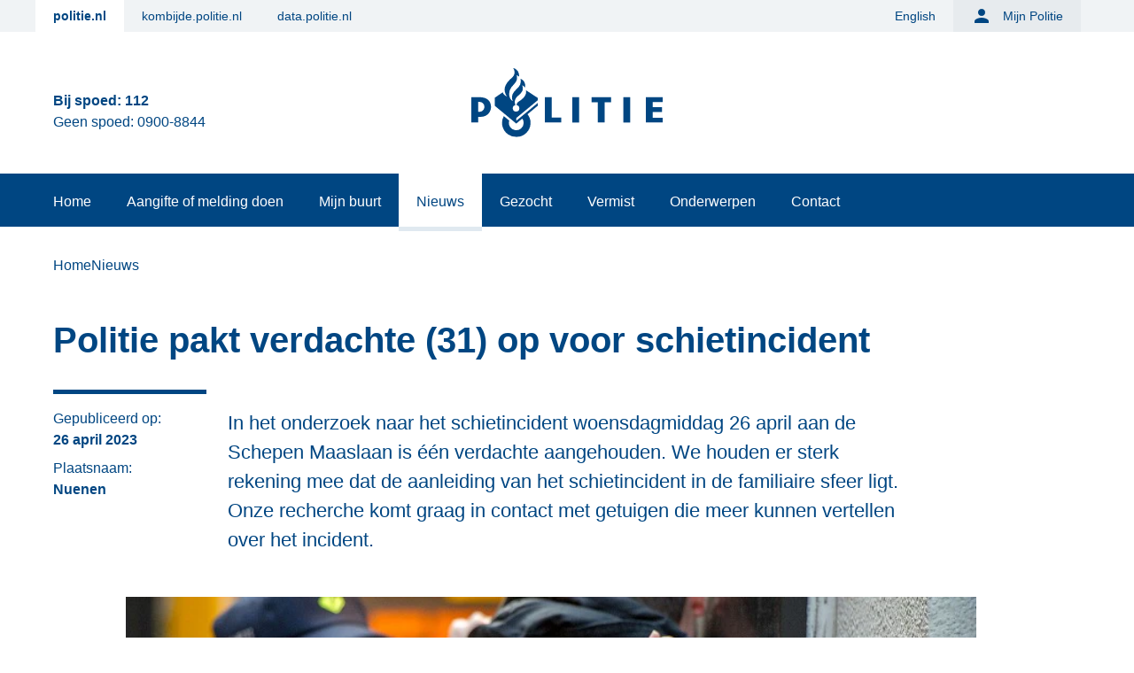

--- FILE ---
content_type: text/html;charset=utf-8
request_url: https://www.politie.nl/nieuws/2023/april/26/09-politie-pakt-verdachte-31-op-voor-schietincident.html
body_size: 24855
content:
<!doctype html><html lang="nl" data-stencil-build="c9tujdlf" class="hydrated"><head><meta charset="utf-8"> <meta name="viewport" content="width=device-width, initial-scale=1"> <script type="importmap">{"imports":{"#entry":"/_nuxt/D5xMssf5.js"}}</script> <title>Politie pakt verdachte (31) op voor schietincident | politie.nl</title> <link rel="stylesheet" href="/_nuxt/default.ixDUJbIw.css" crossorigin=""> <link rel="stylesheet" href="/_nuxt/pageTitle.BJT-qwaz.css" crossorigin=""> <link rel="stylesheet" href="/_nuxt/entry.BwECOY3B.css" crossorigin=""> <link rel="stylesheet" href="/_nuxt/Matomo.BxHR_ZBb.css" crossorigin=""> <link rel="stylesheet" href="/_nuxt/Gallery.p0oK3_7A.css" crossorigin=""> <link rel="stylesheet" href="/_nuxt/Html.DDF41Bwr.css" crossorigin=""> <link rel="stylesheet" href="/_nuxt/CallToActionBlock.ByeJeuZi.css" crossorigin=""> <link rel="stylesheet" href="/_nuxt/ListLink.BjH_HQ_0.css" crossorigin=""> <link rel="modulepreload" as="script" crossorigin="" href="/_nuxt/D5xMssf5.js"> <link rel="modulepreload" as="script" crossorigin="" href="/_nuxt/Uf9L1HHx.js"> <link rel="modulepreload" as="script" crossorigin="" href="/_nuxt/DKDAjQyE.js"> <link rel="modulepreload" as="script" crossorigin="" href="/_nuxt/DHf-_uqS.js"> <link rel="modulepreload" as="script" crossorigin="" href="/_nuxt/B4O82bSS.js"> <link rel="modulepreload" as="script" crossorigin="" href="/_nuxt/BCSah_zG.js"> <link rel="modulepreload" as="script" crossorigin="" href="/_nuxt/C3ZIXRXF.js"> <link rel="modulepreload" as="script" crossorigin="" href="/_nuxt/DV1j7pQ0.js"> <link rel="modulepreload" as="script" crossorigin="" href="/_nuxt/L_MdSD8U.js"> <link rel="modulepreload" as="script" crossorigin="" href="/_nuxt/DlAUqK2U.js"> <link rel="modulepreload" as="script" crossorigin="" href="/_nuxt/QKs1DdeX.js"> <link rel="modulepreload" as="script" crossorigin="" href="/_nuxt/CBQ3ezcw.js"> <link rel="modulepreload" as="script" crossorigin="" href="/_nuxt/C1yrC03h.js"> <link rel="modulepreload" as="script" crossorigin="" href="/_nuxt/D-7jUr5A.js"> <link rel="modulepreload" as="script" crossorigin="" href="/_nuxt/nf1HkXTZ.js"> <link rel="modulepreload" as="script" crossorigin="" href="/_nuxt/Bczkbl_8.js"> <link rel="modulepreload" as="script" crossorigin="" href="/_nuxt/DcphPp38.js"> <link rel="modulepreload" as="script" crossorigin="" href="/_nuxt/DYgFd0v4.js"> <link rel="modulepreload" as="script" crossorigin="" href="/_nuxt/Z74kCeBk.js"> <link rel="modulepreload" as="script" crossorigin="" href="/_nuxt/KKItzhHD.js"> <link rel="modulepreload" as="script" crossorigin="" href="/_nuxt/CdN-XeA3.js"> <link rel="modulepreload" as="script" crossorigin="" href="/_nuxt/VxP0wV9N.js"> <link rel="modulepreload" as="script" crossorigin="" href="/_nuxt/B9_vuqh6.js"> <link rel="modulepreload" as="script" crossorigin="" href="/_nuxt/jWyvkR95.js"> <link rel="modulepreload" as="script" crossorigin="" href="/_nuxt/CutfthW6.js"> <link rel="modulepreload" as="script" crossorigin="" href="/_nuxt/DfSB89r4.js"> <link rel="modulepreload" as="script" crossorigin="" href="/_nuxt/CCIlxHnz.js"> <link rel="modulepreload" as="script" crossorigin="" href="/_nuxt/Cb4d0XOT.js"> <link rel="modulepreload" as="script" crossorigin="" href="/_nuxt/yog0yQ8x.js"> <link rel="modulepreload" as="script" crossorigin="" href="/_nuxt/BXA_A3Io.js"> <link rel="modulepreload" as="script" crossorigin="" href="/_nuxt/BD7VOouX.js"> <link rel="modulepreload" as="script" crossorigin="" href="/_nuxt/wB52UBCS.js"> <link rel="preload" as="fetch" fetchpriority="low" crossorigin="anonymous" href="/_nuxt/builds/meta/23261653-c758-4c52-8fba-1fbab3a70b83.json"> <link rel="prefetch" as="image" type="image/svg+xml" href="/_nuxt/icon-national-attack.jEKHYlQ-.svg"> <link rel="prefetch" as="image" type="image/svg+xml" href="/_nuxt/icon-national-incident.Df94742O.svg"> <link rel="prefetch" as="image" type="image/svg+xml" href="/_nuxt/icon-national-threat.CqXoy8ei.svg"> <link rel="prefetch" as="image" type="image/svg+xml" href="/_nuxt/steffie-logo.jh9HoRIo.svg"> <link rel="prefetch" as="image" type="image/svg+xml" href="/_nuxt/wout-logo.I6rybmcj.svg"> <script>
      // Matomo
      var _paq = window._paq = window._paq || [];
      /* tracker methods like "setCustomDimension" should be called before "trackPageView" */
      _paq.push(['trackPageView']);
      _paq.push(['enableLinkTracking']);
      (function() {
        var u="https://www.politie.nl/analytics/";
        _paq.push(['setTrackerUrl', u+'matomo.php']);
        _paq.push(['setSiteId', '1']);
        var d=document, g=d.createElement('script'), s=d.getElementsByTagName('script')[0];
        g.async=true; g.src=u+'matomo.js'; s.parentNode.insertBefore(g,s);
      })();
      </script> <meta name="description" property="og:description" content="In het onderzoek naar het schietincident woensdagmiddag 26 april aan de Schepen Maaslaan is één verdachte aangehouden. We houden er sterk rekening mee dat de aanleiding van het schietincident in de familiaire sfeer ligt. Onze recherche komt graag in contact met getuigen die meer kunnen vertellen over het incident."> <meta name="matomo-category" content="Nieuwsbericht"> <meta property="og:url" content="https://www.politie.nl/nieuws/2023/april/26/09-politie-pakt-verdachte-31-op-voor-schietincident.html"> <meta property="og:type" content="website"> <meta property="og:title" content="Politie pakt verdachte (31) op voor schietincident"> <meta property="og:description" content="In het onderzoek naar het schietincident woensdagmiddag 26 april aan de Schepen Maaslaan is één verdachte aangehouden. We houden er sterk rekening mee dat de aanleiding van het schietincident in de familiaire sfeer ligt. Onze recherche komt graag in contact met getuigen die meer kunnen vertellen over het incident."> <meta property="og:image" content="https://www.politie.nl/binaries/w800h450/content/gallery/politie/stockfotos/algemeen/e0f5e113-4474-473a-a853-dcf942113d9d.jpg"> <meta name="twitter:card" content="summary"> <script type="module" src="/_nuxt/D5xMssf5.js" crossorigin=""></script></head><body><div id="__nuxt"><!--[--><ul test-id="skip-links" class="left-0 p-0 m-0 list-none" aria-label="Snellinks"><!--[--><!--[--><li class="before:content-none"><a class="absolute focus:relative md:focus:absolute flex items-center align-middle left-0 -top-80 h-12 w-full px-6 text-[19px] font-bold z-[3] bg-blue-500 focus:text-theme-text-primary focus:no-underline focus:top-0 md:h-14 md:w-auto" href="#main-content" data-matomo-category="Header" data-matomo-action="Skip link" data-matomo-name="Direct naar de inhoud">Direct naar de inhoud</a><!----></li><!--]--><!--[--><li class="hidden lg:block before:content-none"><!----><a class="absolute focus:relative md:focus:absolute flex items-center align-middle left-0 -top-80 h-12 w-full px-6 text-[19px] font-bold z-[3] bg-blue-500 focus:text-theme-text-primary focus:no-underline focus:top-0 md:h-14 md:w-auto" href="#site-navigation" data-matomo-category="Header" data-matomo-action="Skip link" data-matomo-name="Direct naar het menu">Direct naar het menu</a></li><!--]--><!--[--><li class="lg:hidden before:content-none"><a class="absolute focus:relative md:focus:absolute flex items-center align-middle left-0 -top-80 h-12 w-full px-6 text-[19px] font-bold z-[3] bg-blue-500 focus:text-theme-text-primary focus:no-underline focus:top-0 md:h-14 md:w-auto" href="#site-navigation-mobile" data-matomo-category="Header" data-matomo-action="Skip link" data-matomo-name="Direct naar het menu">Direct naar het menu</a><!----></li><!--]--><!--[--><li class="before:content-none"><!----><a id="chatui-skip-link" class="absolute focus:relative md:focus:absolute flex items-center align-middle left-0 -top-80 h-12 w-full px-6 text-[19px] font-bold z-[3] bg-blue-500 focus:text-theme-text-primary focus:no-underline focus:top-0 md:h-14 md:w-auto" href="#chatui-widget" data-matomo-category="Header" data-matomo-action="Skip link" data-matomo-name="Direct naar de chat">Direct naar de chat</a></li><!--]--><!--]--></ul><span></span><!--[--><header class="relative lg:hidden" aria-modal="false"><div class="fixed inset-0 cursor-pointer z-[-1] bg-black-500/0"><!--[--><!--]--></div><div class="relative bg-white-500 topbar"><div class="container px-4 mx-auto"><div class="flex flex-col text-center text-blue-500 payoff-text"><span class="text-xs font-bold title" aria-hidden="false"><span>Bij spoed: <a href="tel:112" aria-label="Bel 1 1 2" data-matomo-trackevent data-matomo-category="Header" data-matomo-action="Telefoonnummer" data-matomo-name="112">112</a></span></span><div class="flex flex-wrap justify-center gap-x-6"><!--[--><span tag="span" class="subtitle text-xs" aria-hidden="false">Geen spoed: <a href="tel:0900-8844" aria-label="Bel 0 900 8 8 4 4" data-matomo-trackevent data-matomo-category="Header" data-matomo-action="Telefoonnummer" data-matomo-name="0900-8844">0900-8844</a></span><!--]--></div></div><div class="header-navigation grid grid-cols-[1fr_auto_1fr]"><button id="site-navigation-mobile" class="mobile-menu-toggle justify-self-start" aria-expanded="false" aria-label="Open site navigatie" aria-hidden="false" data-matomo-category="Header" data-matomo-action="Hamburger menu" data-matomo-name="Menu click"><i class="ic-menu icon-size-24 icon-color-primary" aria-hidden="true"></i></button><a href="/" data-matomo-category="Header" data-matomo-action="Logo link" data-matomo-name="Logo link click" rel="home" aria-hidden="false" test-id="logo-link"><img src="/politie2018/assets/images/logo.svg" alt="Politie logo" class="logo object-contain w-[107px] h-[70px] md:w-[216px] md:h-[112px]"></a><button class="search-toggle justify-self-end" aria-expanded="false" aria-label="Open zoeken" aria-hidden="false" data-matomo-category="Header" data-matomo-action="Searchbar toggle" data-matomo-name="Searchbar toggle click"><i class="ic-search icon-size-24 icon-color-primary" aria-hidden="true"></i></button></div></div><!----></div><!----></header><header class="w-full bg-white-500 hidden lg:block" data-v-3356f91c><div class="text-sm top-navigation bg-logged-in-5" data-v-3356f91c><div class="container flex justify-between pr-5 mx-auto row text-pSmall" data-v-3356f91c><ul class="flex p-0 m-0 affiliate-menu" data-v-3356f91c><!--[--><!--[--><li class="link-main" data-v-3356f91c><a class="flex items-center px-5 text-blue-500 h-9 hover:text-blue-500 hover:bg-logged-in-100 font-bold bg-white-500" href="https://www.politie.nl" data-matomo-category="Header" data-matomo-action="Affiliate menu" data-matomo-name="politie.nl" data-v-3356f91c>politie.nl</a></li><!--]--><!--[--><li class="link-main" data-v-3356f91c><a class="flex items-center px-5 text-blue-500 h-9 hover:text-blue-500 hover:bg-logged-in-100" href="https://kombijde.politie.nl" data-matomo-category="Header" data-matomo-action="Affiliate menu" data-matomo-name="kombijde.politie.nl" data-v-3356f91c>kombijde.politie.nl</a></li><!--]--><!--[--><li class="link-main" data-v-3356f91c><a class="flex items-center px-5 text-blue-500 h-9 hover:text-blue-500 hover:bg-logged-in-100" href="https://data.politie.nl" data-matomo-category="Header" data-matomo-action="Affiliate menu" data-matomo-name="data.politie.nl" data-v-3356f91c>data.politie.nl</a></li><!--]--><!--]--></ul><ul class="flex p-0 m-0 ml-auto language-menu" data-v-3356f91c><!--[--><!--[--><li class="link-main" data-v-3356f91c><a class="flex items-center px-5 text-blue-500 h-9 hover:text-blue-500 hover:bg-logged-in-100" href="https://www.politie.nl/en" data-matomo-category="Header" data-matomo-action="Menu" data-matomo-name="English" data-v-3356f91c>English</a></li><!--]--><!--]--></ul><ul class="mijn-politie bg-logged-in-10" data-v-3356f91c><!--[--><li data-v-3356f91c><a class="flex items-center px-5 text-blue-500 h-9 hover:text-blue-500 hover:bg-logged-in-100" data-matomo-category="Header" data-matomo-action="Menu" data-matomo-name="Mijn Politie" href="/mijnpolitie" data-v-3356f91c><i class="ic-person icon-size-24 icon-color-primary mr-3" aria-hidden="true" data-v-3356f91c></i> Mijn Politie</a></li><!--]--></ul><ul class="bg-logged-in-10" data-v-3356f91c><!--[--><!--]--></ul></div></div><div class="logobar grid grid-cols-3 container px-5 mx-auto min-h-[10rem] px-5" data-v-3356f91c><div id="payoff-text" class="flex flex-col justify-center mt-5 text-blue-500 payoff-text" data-v-3356f91c><span class="text-xl font-bold title" data-v-3356f91c><span matomo-child="a" data-v-3356f91c>Bij spoed: <a href="tel:112" aria-label="Bel 1 1 2" data-matomo-trackevent data-matomo-category="Header" data-matomo-action="Telefoonnummer" data-matomo-name="112">112</a></span></span><!--[--><span tag="span" class="subtitle" data-v-3356f91c><span matomo-child="a" data-v-3356f91c>Geen spoed: <a href="tel:0900-8844" aria-label="Bel 0 900 8 8 4 4" data-matomo-trackevent data-matomo-category="Header" data-matomo-action="Telefoonnummer" data-matomo-name="0900-8844">0900-8844</a></span></span><!--]--></div><div id="logocolumn" class="flex flex-col justify-center" data-v-3356f91c><a class="mx-auto" href="/" data-matomo-category="Header" data-matomo-action="Logo link" data-matomo-name="Logo link click" rel="home" test-id="logo-link" data-v-3356f91c><img src="/politie2018/assets/images/logo.svg" alt="Politie logo" class="logo object-contain w-1/3 md:w-[216px]" data-v-3356f91c></a></div><div id="searchbar" class="z-0 flex flex-col justify-center mt-3" data-v-3356f91c><form action="/zoek" method="get" class="stretchy hydrated" data-v-3356f91c><pwc-search-next class="search-field hydrated" name="query" placeholder="Zoek..." densed="" clearbutton="true" data-matomo-name="Zoeken" data-matomo-action="Zoekopdracht" data-matomo-category="Header" data-v-3356f91c value="" limit-result="10" pwc-flat="" pwc-valid="" s-id="198145"><template shadowrootmode="open"><style>.sc-pwc-overlay-container-h{--pwc-overlay-elevation:var(--pwc-elevation-4);--pwc-overlay-color:var(--pwc-text-color);--pwc-overlay-background-color-rgb:var(--pwc-application-background-color-rgb);--pwc-overlay-background-opacity:1;--pwc-overlay-border-radius:var(--pwc-border-radius-medium);--pwc-overlay-padding:0;--pwc-overlay-transition-duration:var(--pwc-transition-normal)}.sc-pwc-overlay-container-h .overlay.sc-pwc-overlay-container{position:relative;display:revert;box-sizing:border-box;padding:0;margin:0;--webkit--font:inherit;--moz--font:inherit;--ms--font:inherit;--o--font:inherit;font:inherit;overflow:auto;background:linear-gradient(var(--pwc-content-background-color) 30%, var(--pwc-content-background-color)) center top, linear-gradient(var(--pwc-content-background-color), var(--pwc-content-background-color) 70%) center bottom, radial-gradient(farthest-side at 50% 0, rgb(from var(--pwc-shadow-color) r g b/0.2), var(--pwc-content-background-color)) center top, radial-gradient(farthest-side at 50% 100%, rgb(from var(--pwc-shadow-color) r g b/0.2), var(--pwc-content-background-color)) center bottom;background-repeat:no-repeat;background-size:100% 2.5rem, 100% 2.5rem, 100% 0.875rem, 100% 0.875rem;background-attachment:local, local, scroll, scroll;--webkit--transition:opacity var(--pwc-overlay-transition-duration) var(--pwc-transition-ease-default) 0s;--moz--transition:opacity var(--pwc-overlay-transition-duration) var(--pwc-transition-ease-default) 0s;--ms--transition:opacity var(--pwc-overlay-transition-duration) var(--pwc-transition-ease-default) 0s;--o--transition:opacity var(--pwc-overlay-transition-duration) var(--pwc-transition-ease-default) 0s;transition:opacity var(--pwc-overlay-transition-duration) var(--pwc-transition-ease-default) 0s;background-color:rgba(var(--pwc-overlay-background-color-rgb)/var(--pwc-overlay-background-opacity));color:var(--pwc-overlay-color);opacity:0;border:0;border-radius:var(--pwc-overlay-border-radius);box-shadow:var(--pwc-overlay-elevation);position:fixed}.sc-pwc-overlay-container-h .overlay.inherit-width.sc-pwc-overlay-container{width:anchor-size(--pwc-anchor width)}.sc-pwc-overlay-container-h .overlay.no-visible.sc-pwc-overlay-container{visibility:hidden}.sc-pwc-overlay-container-h .overlay.show.sc-pwc-overlay-container{opacity:1}.sc-pwc-overlay-container-h .overlay.hide.sc-pwc-overlay-container{opacity:0}.sc-pwc-overlay-container-h .overlay.bottom-start.sc-pwc-overlay-container{--pwc-overlay-border-radius:0 0 var(--pwc-border-radius-medium) var(--pwc-border-radius-medium)}.sc-pwc-overlay-container-h .overlay.bottom-start.sc-pwc-overlay-container:not(:has(pwc-section)) pwc-option-item.sc-pwc-overlay-container:nth-last-child(1 of .visible),.sc-pwc-overlay-container-h .overlay.bottom-start.sc-pwc-overlay-container:has(pwc-section) pwc-section.sc-pwc-overlay-container:last-child pwc-option-item.sc-pwc-overlay-container:nth-last-child(1 of .visible){border-radius:var(--pwc-overlay-border-radius)}.sc-pwc-overlay-container-h .overlay.top-start.sc-pwc-overlay-container{--pwc-overlay-border-radius:var(--pwc-border-radius-medium) var(--pwc-border-radius-medium) 0 0}.sc-pwc-overlay-container-h .overlay.top-start.sc-pwc-overlay-container:not(:has(pwc-section)) pwc-option-item.sc-pwc-overlay-container:nth-child(1 of .visible),.sc-pwc-overlay-container-h .overlay.top-start.sc-pwc-overlay-container:has(pwc-section) pwc-section.sc-pwc-overlay-container:first-child pwc-option-item.sc-pwc-overlay-container:nth-child(1 of .visible){border-radius:var(--pwc-overlay-border-radius)}.sc-pwc-overlay-container-h .overlay.sc-pwc-overlay-container::backdrop{display:none}:host .pwc-icon{--pwc-icon-size:var(--pwc-default-icon-size);position:relative;display:inline-flex;box-sizing:border-box;padding:0;margin:0;--webkit--font:inherit;--moz--font:inherit;--ms--font:inherit;--o--font:inherit;font:inherit;align-items:center;justify-content:center;flex:none;height:var(--pwc-default-icon-size);width:var(--pwc-default-icon-size);color:var(--pwc-icon-color, inherit);user-select:none;cursor:inherit;font-family:var(--pwc-font-family-icon);font-size:var(--pwc-default-icon-size);font-weight:normal;text-transform:lowercase;white-space:nowrap;-webkit-font-smoothing:antialiased;text-rendering:optimizelegibility;-moz-osx-font-smoothing:grayscale}:host{--pwc-input-base-height:calc(var(--pwc-base-unit) * 14);--pwc-input-padding-inline:calc(var(--pwc-base-unit) * 3);--pwc-input-padding-top:calc(var(--pwc-base-unit) * 4);--pwc-input-padding-top-densed:calc(var(--pwc-base-unit) * 3);--pwc-input-transition:all var(--pwc-transition-fast) ease-in-out;--pwc-input-color:var(--pwc-text-color);--pwc-input-font-size:var(--pwc-font-size-16);--pwc-input-placeholder-color:var(--pwc-placeholder-text-color);--pwc-input-background-color:var(--pwc-controls-5);--pwc-input-underline-color:var(--pwc-controls-80);--pwc-input-underline-width:1px;--pwc-input-underline-transition:all var(--pwc-transition-faster) ease-in-out;--pwc-input-label-color:var(--pwc-label-color);--pwc-input-label-font-size:var(--pwc-font-size-12);--pwc-input-label-padding-top:calc(var(--pwc-base-unit) * 4.5);--pwc-input-background-color-hover:var(--pwc-controls-10);--pwc-input-underline-width-hover:1px;--pwc-input-underline-color-focus:var(--pwc-controls-100);--pwc-input-underline-width-focus:calc(var(--pwc-base-unit) / 2);--pwc-input-label-padding-top-focus:calc(var(--pwc-base-unit) * 2);--pwc-input-error-color-rgb:var(--pwc-error-rgb);--pwc-input-required-color:rgb(var(--pwc-input-error-color-rgb));--pwc-input-underline-color-error:rgb(var(--pwc-input-error-color-rgb));--pwc-input-label-color-error:rgb(var(--pwc-input-error-color-rgb));--pwc-input-background-color-error:var(--pwc-error-5);--pwc-input-background-color-hover-error:var(--pwc-error-10);--pwc-input-hint-color-error:rgb(var(--pwc-input-error-color-rgb));--pwc-input-background-color-disabled:var(--pwc-inactive-bg-color);--pwc-input-underline-color-disabled:var(--pwc-inactive-shape-color);--pwc-input-label-color-disabled:var(--pwc-inactive-text-color);--pwc-input-color-disabled:var(--pwc-inactive-text-color);--pwc-input-hint-color-disabled:var(--pwc-inactive-text-color);--pwc-input-densed-height:2.75rem;--pwc-input-label-padding-top-densed-focus:calc(var(--pwc-base-unit) * 1.5);--pwc-input-label-padding-top-densed:calc(var(--pwc-base-unit) * 3);--pwc-input-gap:calc(var(--pwc-base-unit) * 2);--pwc-input-button-gap:calc(var(--pwc-base-unit) * 2);--pwc-input-flat-border-radius:var(--pwc-base-unit);--pwc-input-value-text-align:left;--pwc-input-affix-color:var(--pwc-input-color);--pwc-input-affix-font-size:var(--pwc-input-font-size);--pwc-input-affix-font-weight:var(--pwc-font-weight-normal);--pwc-input-affix-gap:var(--pwc-space-4);position:relative;display:flex;box-sizing:border-box;padding:0;margin:0;--webkit--font:inherit;--moz--font:inherit;--ms--font:inherit;--o--font:inherit;font:inherit;flex-direction:column;gap:var(--pwc-base-unit);line-height:normal}:host .input-container{flex:0 0 auto;position:relative;display:flex;gap:var(--pwc-input-gap);contain:content;align-self:stretch;padding-inline:var(--pwc-input-padding-inline);background-color:var(--pwc-input-background-color);border-bottom:solid var(--pwc-input-underline-color) var(--pwc-input-underline-width)}:host .input-container:not(.disabled,.readonly):is(:focus-within){background-color:var(--pwc-input-background-color-hover)}:host .input-container:not(.disabled,.readonly):is(:focus-within)::after{transform:scaleX(1);opacity:1}@media (hover: hover){:host .input-container:not(.disabled,.readonly):is(:hover){background-color:var(--pwc-input-background-color-hover)}:host .input-container:not(.disabled,.readonly):is(:hover)::after{transform:scaleX(1);opacity:1}}:host .input-container .input-label-container{position:relative;flex:1 1 auto;display:flex;line-height:normal;gap:var(--pwc-input-affix-gap)}:host .input-container .input-label-container:has(label:not(:empty)) input{padding-top:var(--pwc-input-padding-top)}:host .input-container .input-label-container:has(label:not(:empty)) input:not(:focus)::placeholder{color:transparent}:host .input-container .input-label-container:has(label:not(:empty)) .affix{padding-top:var(--pwc-input-padding-top)}:host .input-container .input-label-container:focus-within .affix,:host .input-container .input-label-container:has(label:empty) .affix,:host .input-container .input-label-container:has(input:not(:placeholder-shown)) .affix{opacity:1}:host .input-container .input-label-container .display-input,:host .input-container .input-label-container input,:host .input-container .input-label-container textarea{font:inherit;appearance:none;-webkit-appearance:none;-moz-appearance:initial;border:none;position:relative;flex:1 1 auto;height:var(--pwc-input-base-height);background-color:transparent;color:var(--pwc-input-color);transition:var(--pwc-input-transition);font-size:var(--pwc-input-font-size);text-align:var(--pwc-input-value-text-align);outline:transparent;box-sizing:border-box;padding:0;margin:0;width:100%}:host .input-container .input-label-container .display-input::-webkit-calendar-picker-indicator,:host .input-container .input-label-container input::-webkit-calendar-picker-indicator,:host .input-container .input-label-container textarea::-webkit-calendar-picker-indicator{display:none}:host .input-container .input-label-container .display-input::-webkit-datetime-edit,:host .input-container .input-label-container input::-webkit-datetime-edit,:host .input-container .input-label-container textarea::-webkit-datetime-edit{max-width:max-content}:host .input-container .input-label-container .display-input::-webkit-search-cancel-button,:host .input-container .input-label-container input::-webkit-search-cancel-button,:host .input-container .input-label-container textarea::-webkit-search-cancel-button{display:none}:host .input-container .input-label-container .display-input::placeholder,:host .input-container .input-label-container input::placeholder,:host .input-container .input-label-container textarea::placeholder{pointer-events:none;transition:var(--pwc-input-transition);color:var(--pwc-input-placeholder-color)}:host .input-container .input-label-container .display-input::-ms-reveal,:host .input-container .input-label-container input::-ms-reveal,:host .input-container .input-label-container textarea::-ms-reveal{display:none}:host .input-container .input-label-container .display-input:focus-within::placeholder,:host .input-container .input-label-container input:focus-within::placeholder,:host .input-container .input-label-container textarea:focus-within::placeholder{color:var(--pwc-input-placeholder-color)}:host .input-container .input-label-container .display-input:focus-within~label,:host .input-container .input-label-container .display-input:not(:placeholder-shown,.hidden-input)~label,:host .input-container .input-label-container input:focus-within~label,:host .input-container .input-label-container input:not(:placeholder-shown,.hidden-input)~label,:host .input-container .input-label-container textarea:focus-within~label,:host .input-container .input-label-container textarea:not(:placeholder-shown,.hidden-input)~label{color:var(--pwc-input-label-color);font-size:var(--pwc-input-label-font-size);padding-top:var(--pwc-input-label-padding-top-focus)}:host .input-container .input-label-container .display-input:required~label:not(:empty)::after,:host .input-container .input-label-container input:required~label:not(:empty)::after,:host .input-container .input-label-container textarea:required~label:not(:empty)::after{content:"*";color:var(--pwc-input-required-color);font-size:smaller;margin-left:0.125rem}:host .input-container .input-label-container .affix{position:relative;display:inline-flex;box-sizing:border-box;padding:0;margin:0;--webkit--font:inherit;--moz--font:inherit;--ms--font:inherit;--o--font:inherit;font:inherit;font:inherit;flex:0 0 min-content;height:var(--pwc-input-base-height);color:var(--pwc-input-affix-color);font-size:var(--pwc-input-affix-font-size);font-weight:var(--pwc-input-affix-font-weight);transition:var(--pwc-input-transition);align-items:center;opacity:0}:host .input-container .input-label-container label{position:relative;display:inline-block;box-sizing:border-box;padding:0;margin:0;--webkit--font:inherit;--moz--font:inherit;--ms--font:inherit;--o--font:inherit;font:inherit;position:absolute;padding-top:var(--pwc-input-label-padding-top);color:var(--pwc-input-label-color);transition:var(--pwc-input-transition);z-index:1;pointer-events:none;width:100%;white-space:nowrap;overflow:hidden;text-overflow:ellipsis}:host .input-container::after{content:"";position:absolute;inset:auto 0 0;height:var(--pwc-input-underline-width-hover);background-color:var(--pwc-input-underline-color-focus);opacity:0;transform:scaleX(0);transition:var(--pwc-input-underline-transition)}:host .input-container:focus-within::after{height:var(--pwc-input-underline-width-focus)}:host .input-container.error-state{--pwc-icon-button-main-color-rgb:var(--pwc-input-error-color-rgb);--pwc-input-background-color:var(--pwc-input-background-color-error);--pwc-input-underline-color:var(--pwc-input-underline-color-error);--pwc-input-underline-color-focus:var(--pwc-input-underline-color);--pwc-input-label-color:var(--pwc-input-label-color-error)}:host .input-container.error-state :not(slot[name=search-button]){--pwc-icon-color:var(--pwc-input-hint-color-error)}:host .input-container.error-state:not(.disabled,.readonly):is(:focus-within){background-color:var(--pwc-input-background-color-hover-error)}@media (hover: hover){:host .input-container.error-state:not(.disabled,.readonly):is(:hover){background-color:var(--pwc-input-background-color-hover-error)}}:host .input-container.error-state~.input-hint{--pwc-hint-color:rgb(var(--pwc-error-rgb))}:host .input-container.error-state~.input-hint:not(.hidden)::before{position:relative;display:inline-flex;box-sizing:border-box;padding:0;margin:0;--webkit--font:inherit;--moz--font:inherit;--ms--font:inherit;--o--font:inherit;font:inherit;align-items:center;justify-content:center;flex:none;height:0.875rem;width:0.875rem;color:var(--pwc-icon-color, inherit);user-select:none;cursor:inherit;font-family:var(--pwc-font-family-icon);font-size:0.875rem;font-weight:normal;text-transform:lowercase;white-space:nowrap;-webkit-font-smoothing:antialiased;text-rendering:optimizelegibility;-moz-osx-font-smoothing:grayscale;content:"error_outline"/"";position:absolute;margin-left:calc(-4 * var(--pwc-base-unit))}:host .input-container.error-state .pwc-icon{--pwc-icon-color:var(--pwc-input-hint-color-error)}:host .input-container.error-state pwc-icon-button{--pwc-icon-button-main-color-rgb:var(--pwc-input-error-color-rgb)}:host .input-container.disabled{--pwc-input-background-color:var(--pwc-input-background-color-disabled);--pwc-input-underline-color:var(--pwc-input-underline-color-disabled);--pwc-input-label-color:var(--pwc-input-label-color-disabled);--pwc-input-color:var(--pwc-input-color-disabled);--pwc-input-affix-color:var(--pwc-input-color-disabled)}:host .input-container.disabled~.input-hint{--pwc-hint-color:var(--pwc-input-hint-color-disabled)}:host .input-container.readonly{--pwc-input-background-color:transparent;--pwc-input-underline-color:transparent;--pwc-input-label-color:var(--pwc-text-color);--pwc-input-color:var(--pwc-text-color);--pwc-input-placeholder-color:var(--pwc-text-color)}:host .input-container.readonly~.input-hint{--pwc-hint-color:transparent}:host .input-container.densed{--pwc-input-base-height:var(--pwc-input-densed-height);--pwc-input-padding-top:var(--pwc-input-padding-top-densed);--pwc-input-label-padding-top:var(--pwc-input-label-padding-top-densed);--pwc-input-label-padding-top-focus:var(--pwc-input-label-padding-top-densed-focus)}:host .input-container .pwc-icon{--pwc-icon-color:var(--pwc-input-color);align-self:center}:host .input-container .button-bar{display:flex;align-items:center;gap:var(--pwc-input-button-gap);margin-right:-0.625rem}:host .input-hint{align-self:stretch;position:relative;display:flex;gap:calc(var(--pwc-base-unit) * 3);align-items:start;justify-content:space-between;color:var(--pwc-hint-color);padding-inline:calc(var(--pwc-base-unit) * 4);min-height:var(--pwc-hint-icon-size);font-size:var(--pwc-hint-font-size);line-height:normal}:host .input-hint .text{max-width:fit-content}:host .input-hint .character-counter{display:inline-flex;flex-wrap:nowrap;gap:0.2rem}:host .input-hint .word-count,:host .input-hint .char-count{padding-inline:0 0.8rem}:host([pwc-flat]){--pwc-input-background-color:var(--pwc-content-background-color);--pwc-input-background-color-hover:var(--pwc-content-background-color);--pwc-input-underline-width:0;--pwc-input-background-color-error:var(--pwc-content-background-color);--pwc-input-background-color-hover-error:var(--pwc-content-background-color)}:host([pwc-flat]) .input-container{border-radius:var(--pwc-input-flat-border-radius)}:host([pwc-flat][pwc-outline]) .input-container:not(.input-search){border:1px solid var(--pwc-divider-color);box-shadow:none}:host([pwc-hide-hint]) .input-hint{display:none}:host([pwc-hide-number-arrows]) input{}:host([pwc-hide-number-arrows]) input::-webkit-outer-spin-button,:host([pwc-hide-number-arrows]) input::-webkit-inner-spin-button{-webkit-appearance:none;margin:0}:host([pwc-hide-number-arrows]) input[type=number]{-moz-appearance:textfield}:host([type=date]) .input-container:not(.disabled,.readonly):is(:focus-within) .input-label-container::after,:host([type=datetime]) .input-container:not(.disabled,.readonly):is(:focus-within) .input-label-container::after,:host([type=datetime-local]) .input-container:not(.disabled,.readonly):is(:focus-within) .input-label-container::after,:host([type=time]) .input-container:not(.disabled,.readonly):is(:focus-within) .input-label-container::after,:host(pwc-datepicker) .input-container:not(.disabled,.readonly):is(:focus-within) .input-label-container::after{background-color:var(--pwc-input-background-color-hover)}@media (hover: hover){:host([type=date]) .input-container:not(.disabled,.readonly):is(:hover) .input-label-container::after,:host([type=datetime]) .input-container:not(.disabled,.readonly):is(:hover) .input-label-container::after,:host([type=datetime-local]) .input-container:not(.disabled,.readonly):is(:hover) .input-label-container::after,:host([type=time]) .input-container:not(.disabled,.readonly):is(:hover) .input-label-container::after,:host(pwc-datepicker) .input-container:not(.disabled,.readonly):is(:hover) .input-label-container::after{background-color:var(--pwc-input-background-color-hover)}}:host([type=date]) .input-container .input-label-container::after,:host([type=datetime]) .input-container .input-label-container::after,:host([type=datetime-local]) .input-container .input-label-container::after,:host([type=time]) .input-container .input-label-container::after,:host(pwc-datepicker) .input-container .input-label-container::after{display:none;width:2rem;height:2rem;background:var(--pwc-input-background-color);position:absolute;content:"";right:0;top:1rem}@supports not selector(::-webkit-calendar-picker-indicator){:host([type=date]) .input-container .input-label-container::after,:host([type=datetime]) .input-container .input-label-container::after,:host([type=datetime-local]) .input-container .input-label-container::after,:host([type=time]) .input-container .input-label-container::after,:host(pwc-datepicker) .input-container .input-label-container::after{display:block}}:host([type=date]) .input-container.error-state .input-label-container::after,:host([type=datetime]) .input-container.error-state .input-label-container::after,:host([type=datetime-local]) .input-container.error-state .input-label-container::after,:host([type=time]) .input-container.error-state .input-label-container::after,:host(pwc-datepicker) .input-container.error-state .input-label-container::after{background-color:var(--pwc-input-background-color-error)}:host([type=date]) .input-container.error-state:not(.disabled,.readonly):is(:focus-within) .input-label-container::after,:host([type=datetime]) .input-container.error-state:not(.disabled,.readonly):is(:focus-within) .input-label-container::after,:host([type=datetime-local]) .input-container.error-state:not(.disabled,.readonly):is(:focus-within) .input-label-container::after,:host([type=time]) .input-container.error-state:not(.disabled,.readonly):is(:focus-within) .input-label-container::after,:host(pwc-datepicker) .input-container.error-state:not(.disabled,.readonly):is(:focus-within) .input-label-container::after{background-color:var(--pwc-input-background-color-hover-error)}@media (hover: hover){:host([type=date]) .input-container.error-state:not(.disabled,.readonly) :is(:hover) .input-label-container::after,:host([type=datetime]) .input-container.error-state:not(.disabled,.readonly) :is(:hover) .input-label-container::after,:host([type=datetime-local]) .input-container.error-state:not(.disabled,.readonly) :is(:hover) .input-label-container::after,:host([type=time]) .input-container.error-state:not(.disabled,.readonly) :is(:hover) .input-label-container::after,:host(pwc-datepicker) .input-container.error-state:not(.disabled,.readonly) :is(:hover) .input-label-container::after{background-color:var(--pwc-input-background-color-hover-error)}}:host([readonly]){pointer-events:none}:host([readonly]) label:not(:empty)::after{display:none}:host([readonly]) pwc-overlay-container:has(.error-state)+.input-hint:not(.hidden)::before{display:none}:host{--pwc-option-item-padding-inline:var(--pwc-space-12);--pwc-hint-icon:"none";--pwc-search-border-radius:0;--pwc-search-flat-border-radius-top-left:var(--pwc-border-radius-default);--pwc-search-flat-border-radius-top-right:var(--pwc-border-radius-default);--pwc-search-flat-border-radius-bottom-right:var(--pwc-border-radius-default);--pwc-search-flat-border-radius-bottom-left:var(--pwc-border-radius-default);--pwc-search-flat-border-radius:var(--pwc-search-flat-border-radius-top-left) var(--pwc-search-flat-border-radius-top-right) var(--pwc-search-flat-border-radius-bottom-right) var(--pwc-search-flat-border-radius-bottom-left);--pwc-input-flat-border-radius:var(--pwc-search-flat-border-radius);--pwc-search-placeholder-color:var(--pwc-input-label-color);}:host .hidden-input,:host .input-entry-slot{display:none;contain:none}:host pwc-overlay-container{border-radius:var(--pwc-search-border-radius)}:host pwc-overlay-container:has(.error-state)+.input-hint{--pwc-hint-color:rgb(var(--pwc-error-rgb))}:host pwc-overlay-container:has(.error-state)+.input-hint:not(.hidden)::before{position:relative;display:inline-flex;box-sizing:border-box;padding:0;margin:0;--webkit--font:inherit;--moz--font:inherit;--ms--font:inherit;--o--font:inherit;font:inherit;align-items:center;justify-content:center;flex:none;height:0.875rem;width:0.875rem;color:var(--pwc-icon-color, inherit);user-select:none;cursor:inherit;font-family:var(--pwc-font-family-icon);font-size:0.875rem;font-weight:normal;text-transform:lowercase;white-space:nowrap;-webkit-font-smoothing:antialiased;text-rendering:optimizelegibility;-moz-osx-font-smoothing:grayscale;content:"error_outline"/"";position:absolute;margin-left:calc(-4 * var(--pwc-base-unit))}:host pwc-overlay-container:has(.disabled)+.input-hint{--pwc-hint-color:var(--pwc-input-hint-color-disabled)}:host .input-container{border-radius:var(--pwc-search-border-radius);height:var(--pwc-input-base-height);box-sizing:border-box}:host .input-container slot[name=search-button]{display:none}:host.disabled~.input-hint{--pwc-hint-color:var(--pwc-input-hint-color-disabled)}:host([pwc-flat]) pwc-overlay-container{--webkit--transition:border-radius var(--pwc-transition-normal) var(--pwc-transition-ease-default) 0s;--moz--transition:border-radius var(--pwc-transition-normal) var(--pwc-transition-ease-default) 0s;--ms--transition:border-radius var(--pwc-transition-normal) var(--pwc-transition-ease-default) 0s;--o--transition:border-radius var(--pwc-transition-normal) var(--pwc-transition-ease-default) 0s;transition:border-radius var(--pwc-transition-normal) var(--pwc-transition-ease-default) 0s;overflow:hidden;border-radius:var(--pwc-search-flat-border-radius)}:host([pwc-flat]) pwc-overlay-container[open]:has(.bottom-start){--pwc-search-flat-border-radius:var(--pwc-search-flat-border-radius-top-left) var(--pwc-search-flat-border-radius-top-right) 0 0}:host([pwc-flat]) pwc-overlay-container[open]:has(.top-start){--pwc-search-flat-border-radius:0 0 var(--pwc-search-flat-border-radius-bottom-right) var(--pwc-search-flat-border-radius-bottom-left)}:host([pwc-flat]) .input-container{border-radius:var(--pwc-search-flat-border-radius);contain:style;padding-right:0}:host([pwc-flat]) .input-container slot[name=search-button]{display:block;background-color:var(--pwc-content-background-color);z-index:1}:host([pwc-flat]) .input-container input:not(:disabled):focus{--pwc-input-placeholder-color:var(--pwc-placeholder-text-color)}:host([pwc-flat]) .search-button,:host([pwc-flat]) ::slotted([slot=search-button]){--pwc-button-border-radius:0 var(--pwc-search-flat-border-radius) var(--pwc-search-flat-border-radius) 0;--pwc-button-base-height:var(--pwc-input-base-height);--pwc-icon-button-base-size:var(--pwc-input-base-height);--pwc-icon-button-border-radius:var(--pwc-button-border-radius)}:host([pwc-flat]) .search-button::part(native),:host([pwc-flat]) ::slotted([slot=search-button])::part(native){--webkit--transition:border-radius var(--pwc-transition-normal) var(--pwc-transition-ease-default) 0s;--moz--transition:border-radius var(--pwc-transition-normal) var(--pwc-transition-ease-default) 0s;--ms--transition:border-radius var(--pwc-transition-normal) var(--pwc-transition-ease-default) 0s;--o--transition:border-radius var(--pwc-transition-normal) var(--pwc-transition-ease-default) 0s;transition:border-radius var(--pwc-transition-normal) var(--pwc-transition-ease-default) 0s}:host([pwc-outline]) pwc-overlay-container{border:1px solid var(--pwc-cta-100)}:host([pwc-elevation-1]){box-shadow:none !important}:host([pwc-elevation-1]) pwc-overlay-container{box-shadow:var(--pwc-elevation-1)}:host([pwc-elevation-2]){box-shadow:none !important}:host([pwc-elevation-2]) pwc-overlay-container{box-shadow:var(--pwc-elevation-2)}:host([pwc-elevation-3]){box-shadow:none !important}:host([pwc-elevation-3]) pwc-overlay-container{box-shadow:var(--pwc-elevation-3)}:host([pwc-elevation-4]){box-shadow:none !important}:host([pwc-elevation-4]) pwc-overlay-container{box-shadow:var(--pwc-elevation-4)}</style><pwc-overlay-container class="sc-pwc-overlay-container-h sc-pwc-overlay-container-s hydrated" id="e2192cf41bd56" popover-behavior="manual" c-id="198145.0.0.0" s-id="198147"><!--r.198147--><!--o.198145.1.c--><!--o.198145.8.c--><!--o.198145.10.c--><!--s.198147.0.0.0.anchor--><div slot="anchor" data-testid="input-container" class="input-container input-search densed" c-id="198145.1.1.0"><span class="input-label-container" c-id="198145.2.2.0"><input class="display-input" role="combobox" id="f10f087b-c927-4c1d-9852-a9d84d382290" aria-describedby="pwc-aria-hint" aria-expanded="false" aria-haspopup="listbox" value="" type="search" placeholder="Zoek..." autocomplete="off" c-id="198145.3.3.0"><input aria-hidden="true" class="hidden-input" type="text" name="query" value="" c-id="198145.4.3.1"></span><div class="button-bar" c-id="198145.5.2.1"><slot name="button" c-id="198145.6.3.0"></slot></div><slot name="search-button" c-id="198145.7.2.2"></slot></div><div anchor="" popover="manual" id="e2192cf41bd56" role="listbox" class="overlay sc-pwc-overlay-container sc-pwc-overlay-container-s" c-id="198147.1.0.1"><!--s.198147.2.1.0.--><span class="input-entry-slot" c-id="198145.8.1.1" s-sn=""><slot name="result" c-id="198145.9.2.0"></slot></span><pwc-search-result class="hydrated" c-id="198145.10.1.2" s-sn="" s-id="198148"><template shadowrootmode="open"><style>:host(.search-result){--pwc-search-result-color:var(--pwc-text-color);--pwc-search-result-divider-color:var(--pwc-divider-color);--pwc-search-result-divider-width:0;--pwc-search-result-bg-color:var(--pwc-content-background-color);position:relative;display:flex;box-sizing:border-box;padding:0;margin:0;--webkit--font:inherit;--moz--font:inherit;--ms--font:inherit;--o--font:inherit;font:inherit;background:var(--pwc-search-result-bg-color);color:var(--pwc-search-result-color);padding:var(--pwc-space-8) var(--pwc-space-12);border-bottom:var(--pwc-search-result-divider-width) solid var(--pwc-search-result-divider-color)}</style></template><!--r.198148--></pwc-search-result></div></pwc-overlay-container><div id="pwc-aria-hint" data-testid="input-hint" class="input-hint" c-id="198145.11.0.1"><span class="text" c-id="198145.12.1.0"><!--t.198145.13.2.0--> </span></div></template><!--r.198145--><pwc-button class="hydrated" type="submit" appearance="tertiary" aria-label="???search.searchAlt???" slot="search-button" data-v-3356f91c s-id="198146"><template shadowrootmode="open"><style>:host{--pwc-button-main-color-rgb:var(--pwc-cta-rgb);--pwc-button-main-contrast-color-rgb:var(--pwc-wit-rgb);--pwc-button-base-height:calc(var(--pwc-base-unit) * 11);--pwc-button-flex-direction:row;--pwc-button-padding-inline:var(--pwc-space-16);--pwc-button-padding-icon:var(--pwc-space-12);--pwc-button-gap:var(--pwc-space-8);--pwc-button-border-radius:var(--pwc-border-radius-small);--pwc-button-font-size:var(--pwc-font-size-14);--pwc-button-font-weight:var(--pwc-font-weight-bold);--pwc-button-transition-speed:var(--pwc-transition-fast);--pwc-button-color:rgb(var(--pwc-button-main-color-rgb));--pwc-button-background-color:transparent;--pwc-button-border:none;--pwc-button-loading-indicator-color:rgb(var(--pwc-button-main-contrast-color-rgb));--pwc-button-focus-border-color:var(--pwc-focus-visible-primary);--pwc-button-primary-color:rgb(var(--pwc-button-main-contrast-color-rgb));--pwc-button-primary-background-color:rgb(var(--pwc-button-main-color-rgb));--pwc-button-primary-background-color-hover:rgba(var(--pwc-button-main-color-rgb) / 0.8);--pwc-button-primary-ripple-color:var(--primary-100);--pwc-button-primary-background-color-disabled:rgba(var(--pwc-button-main-color-rgb) / 0.4);--pwc-button-secondary-color:rgb(var(--pwc-button-main-color-rgb));--pwc-button-secondary-background-color:transparent;--pwc-button-secondary-background-color-hover:rgba(var(--pwc-button-main-color-rgb) / 0.2);--pwc-button-secondary-ripple-color:var(--primary-100);--pwc-button-secondary-color-disabled:rgba(var(--pwc-button-main-color-rgb) / 0.4);--pwc-button-secondary-border-color-disabled:rgba(var(--pwc-button-main-color-rgb) / 0.6);--pwc-button-secondary-loading-indicator-color:rgb(var(--pwc-button-main-color-rgb));--pwc-button-link-height:auto;--pwc-button-link-padding-inline:0;--pwc-button-link-font-size:inherit;--pwc-button-link-font-weight:regular;--pwc-button-link-color:rgb(var(--pwc-middenblauw-rgb));--pwc-button-link-background-color:transparent;--pwc-button-link-border:none;position:relative;display:inline-block;box-sizing:border-box;padding:0;margin:0;--webkit--font:inherit;--moz--font:inherit;--ms--font:inherit;--o--font:inherit;font:inherit;border-radius:var(--pwc-button-border-radius);width:fit-content}:host :is(button,a){all:unset;position:relative;display:inline-flex;box-sizing:border-box;padding:0;margin:0;--webkit--font:inherit;--moz--font:inherit;--ms--font:inherit;--o--font:inherit;font:inherit;gap:var(--pwc-button-gap);height:var(--pwc-button-base-height);border-radius:var(--pwc-button-border-radius);padding-inline:var(--pwc-button-padding-inline);align-items:center;justify-content:center;font-size:var(--pwc-button-font-size);font-weight:var(--pwc-button-font-weight);user-select:none;color:var(--pwc-button-color);background-color:var(--pwc-button-background-color);border:var(--pwc-button-border);white-space:nowrap;outline-color:transparent;line-height:normal;flex-direction:var(--pwc-button-flex-direction, row);--webkit--transition:background-color 0.2s var(--pwc-transition-ease-default) 0s, outline 0.2s var(--pwc-transition-ease-default) 0s, scale 0.2s var(--pwc-transition-ease-default) 0s, gap 0.2s var(--pwc-transition-ease-default) 0s;--moz--transition:background-color 0.2s var(--pwc-transition-ease-default) 0s, outline 0.2s var(--pwc-transition-ease-default) 0s, scale 0.2s var(--pwc-transition-ease-default) 0s, gap 0.2s var(--pwc-transition-ease-default) 0s;--ms--transition:background-color 0.2s var(--pwc-transition-ease-default) 0s, outline 0.2s var(--pwc-transition-ease-default) 0s, scale 0.2s var(--pwc-transition-ease-default) 0s, gap 0.2s var(--pwc-transition-ease-default) 0s;--o--transition:background-color 0.2s var(--pwc-transition-ease-default) 0s, outline 0.2s var(--pwc-transition-ease-default) 0s, scale 0.2s var(--pwc-transition-ease-default) 0s, gap 0.2s var(--pwc-transition-ease-default) 0s;transition:background-color 0.2s var(--pwc-transition-ease-default) 0s, outline 0.2s var(--pwc-transition-ease-default) 0s, scale 0.2s var(--pwc-transition-ease-default) 0s, gap 0.2s var(--pwc-transition-ease-default) 0s}:host :is(button,a):not(:disabled,.disabled){cursor:pointer}:host :is(button,a):not(:disabled,.disabled):is(:focus-visible){--pwc-button-background-color:var(--pwc-button-secondary-background-color-hover)}:host :is(button,a):not(:disabled,.disabled):is(:focus-visible).primary{--pwc-button-background-color:var(--pwc-button-primary-background-color-hover)}:host :is(button,a):not(:disabled,.disabled):is(:focus-visible).link{--pwc-button-background-color:none;--pwc-button-color:rgb(var(--pwc-button-main-color-rgb))}:host :is(button,a):not(:disabled,.disabled):focus-visible{outline:var(--pwc-base-half-unit) solid var(--pwc-button-focus-border-color);outline-offset:var(--pwc-base-half-unit);--webkit--transition:outline var(--pwc-transition-fast) var(--pwc-transition-ease-default) 0s;--moz--transition:outline var(--pwc-transition-fast) var(--pwc-transition-ease-default) 0s;--ms--transition:outline var(--pwc-transition-fast) var(--pwc-transition-ease-default) 0s;--o--transition:outline var(--pwc-transition-fast) var(--pwc-transition-ease-default) 0s;transition:outline var(--pwc-transition-fast) var(--pwc-transition-ease-default) 0s}:host :is(button,a):not(:disabled,.disabled):active{scale:0.96}@media (hover: hover){:host :is(button,a):not(:disabled,.disabled):is(:hover){--pwc-button-background-color:var(--pwc-button-secondary-background-color-hover)}:host :is(button,a):not(:disabled,.disabled):is(:hover).primary{--pwc-button-background-color:var(--pwc-button-primary-background-color-hover)}:host :is(button,a):not(:disabled,.disabled):is(:hover).link{--pwc-button-background-color:none;--pwc-button-color:rgb(var(--pwc-button-main-color-rgb))}}:host :is(button,a).primary{--pwc-button-color:var(--pwc-button-primary-color);--pwc-button-background-color:var(--pwc-button-primary-background-color)}:host :is(button,a).secondary{--pwc-button-color:var(--pwc-button-secondary-color);--pwc-button-background-color:var(--pwc-button-secondary-background-color);--pwc-button-border:1px solid currentcolor}:host :is(button,a).tertiary{--pwc-button-color:var(--pwc-button-tertiary-color, var(--pwc-button-secondary-color));--pwc-button-background-color:var(--pwc-button-tertiary-background-color, var(--pwc-button-secondary-background-color))}:host :is(button,a).link{--pwc-button-base-height:var(--pwc-button-link-height);--pwc-button-padding-inline:var(--pwc-button-link-padding-inline);--pwc-button-font-size:var(--pwc-button-link-font-size);--pwc-button-font-weight:var(--pwc-button-link-font-weight);--pwc-button-color:var(--pwc-button-link-color);--pwc-button-background-color:var(--pwc-button-link-background-color);--pwc-button-border:var(--pwc-button-link-border);text-decoration:underline}:host :is(button,a):is(:disabled,.disabled){pointer-events:none}:host :is(button,a):is(:disabled,.disabled).primary{--pwc-button-background-color:var(--pwc-button-primary-background-color-disabled)}:host :is(button,a):is(:disabled,.disabled).secondary{--pwc-button-color:var(--pwc-button-secondary-color-disabled);border-color:var(--pwc-button-secondary-border-color-disabled)}:host :is(button,a):is(:disabled,.disabled).tertiary{--pwc-button-color:var(--pwc-button-tertiary-color-disabled, var(--pwc-button-secondary-color-disabled))}:host :is(button,a).loading{color:transparent}:host :is(button,a).loading ::slotted(*){opacity:0}:host :is(button,a).loading .loading-indicator-wrapper{--pwc-spinner-offset:187;--pwc-spinner-duration:1.4s;--pwc-spinner-size:1.875rem;--pwc-spinner-color:var(--pwc-primary-100);position:relative;display:flex;box-sizing:border-box;padding:0;margin:0;--webkit--font:inherit;--moz--font:inherit;--ms--font:inherit;--o--font:inherit;font:inherit;position:absolute;inset:0;align-items:center;justify-content:center}:host :is(button,a).loading .loading-indicator-wrapper svg{position:relative;display:inline-flex;box-sizing:border-box;padding:0;margin:0;--webkit--font:inherit;--moz--font:inherit;--ms--font:inherit;--o--font:inherit;font:inherit;align-items:center;justify-content:center;flex:none;height:var(--pwc-spinner-size);width:var(--pwc-spinner-size);color:var(--pwc-icon-color, inherit);user-select:none;cursor:inherit;font-family:var(--pwc-font-family-icon);font-size:var(--pwc-spinner-size);font-weight:normal;text-transform:lowercase;white-space:nowrap;-webkit-font-smoothing:antialiased;text-rendering:optimizelegibility;-moz-osx-font-smoothing:grayscale}:host :is(button,a).loading .loading-indicator-wrapper svg.icon-size{position:relative;display:inline-flex;box-sizing:border-box;padding:0;margin:0;--webkit--font:inherit;--moz--font:inherit;--ms--font:inherit;--o--font:inherit;font:inherit;align-items:center;justify-content:center;flex:none;height:var(--pwc-default-icon-size);width:var(--pwc-default-icon-size);color:var(--pwc-icon-color, inherit);user-select:none;cursor:inherit;font-family:var(--pwc-font-family-icon);font-size:var(--pwc-default-icon-size);font-weight:normal;text-transform:lowercase;white-space:nowrap;-webkit-font-smoothing:antialiased;text-rendering:optimizelegibility;-moz-osx-font-smoothing:grayscale}:host :is(button,a).loading .loading-indicator-wrapper .spinner{animation:rotator var(--pwc-spinner-duration) linear infinite}@keyframes rotator{0%{transform:rotate(0deg)}100%{transform:rotate(270deg)}}:host :is(button,a).loading .loading-indicator-wrapper .path{stroke-dasharray:var(--pwc-spinner-offset);stroke-dashoffset:0;transform-origin:center;animation:dash var(--pwc-spinner-duration) ease-in-out infinite}@keyframes colors{0%{stroke:var(--pwc-spinner-color, #0072d6)}25%{stroke:var(--pwc-spinner-color, #fa0)}50%{stroke:var(--pwc-spinner-color, #ed6d22)}75%{stroke:var(--pwc-spinner-color, #008000)}100%{stroke:var(--pwc-spinner-color, #0072d6)}}@keyframes dash{0%{stroke-dashoffset:var(--pwc-spinner-offset)}50%{stroke-dashoffset:var(--pwc-spinner-offset)/4;transform:rotate(135deg)}100%{stroke-dashoffset:var(--pwc-spinner-offset);transform:rotate(450deg)}}:host :is(button,a).loading .loading-indicator-wrapper svg[color=primary]{stroke:var(--pwc-primary-100)}:host :is(button,a).loading .loading-indicator-wrapper svg[color=accent]{stroke:var(--pwc-accent-100)}:host :is(button,a).loading .loading-indicator-wrapper svg[color=secondary]{stroke:var(--pwc-secondary-100)}:host :is(button,a).loading .loading-indicator-wrapper svg[color=contrast],:host :is(button,a).loading .loading-indicator-wrapper svg[pwc-contrast]{stroke:var(--pwc-contrast-100)}:host :is(button,a).loading .loading-indicator-wrapper svg:not([color=primary]):not([color=secondary]):not([color=accent]):not([color=contrast]) .path{animation:dash var(--pwc-spinner-duration) ease-in-out infinite, colors calc(var(--pwc-spinner-duration) * 4) ease-in-out infinite}:host :is(button,a).loading.secondary{--pwc-button-loading-indicator-color:var(--pwc-button-secondary-loading-indicator-color)}:host :is(button,a).loading.tertiary{--pwc-button-loading-indicator-color:var(--pwc-button-tertiary-loading-indicator-color, var(--pwc-button-secondary-loading-indicator-color))}:host :is(button,a).leading-icon{padding-left:var(--pwc-button-padding-icon)}:host :is(button,a).trailing-icon{padding-right:var(--pwc-button-padding-icon)}:host :is(button,a).label-uppercase{text-transform:uppercase}:host :is(button,a).legacy-icon-button{--pwc-button-padding-icon:calc(2.5 * var(--pwc-base-unit));padding-inline:var(--pwc-button-padding-icon) var(--pwc-button-padding-icon)}:host :is(button,a).legacy-icon-button.tertiary{border-radius:50%}:host :is(button,a).legacy-contrast{--pwc-button-color:white}:host :is(button,a) .pwc-icon{position:relative;display:inline-flex;box-sizing:border-box;padding:0;margin:0;--webkit--font:inherit;--moz--font:inherit;--ms--font:inherit;--o--font:inherit;font:inherit;align-items:center;justify-content:center;flex:none;height:var(--pwc-default-icon-size);width:var(--pwc-default-icon-size);color:var(--pwc-icon-color, inherit);user-select:none;cursor:inherit;font-family:var(--pwc-font-family-icon);font-size:var(--pwc-default-icon-size);font-weight:normal;text-transform:lowercase;white-space:nowrap;-webkit-font-smoothing:antialiased;text-rendering:optimizelegibility;-moz-osx-font-smoothing:grayscale}:host(.tab-button) :is(button,a){--pwc-button-color:var(--pwc-nachtblauw-60)}:host(.tab-button.active) :is(button,a){--pwc-button-color:var(--pwc-nachtblauw-100);--pwc-button-font-weight:var(--pwc-font-weight-bold)}:host(.tab-button.active:not(:disabled)):focus :is(button,a){--pwc-button-color:var(--pwc-nachtblauw-100)}@media (hover: hover){:host(.tab-button.active:not(:disabled)):hover :is(button,a){--pwc-button-color:var(--pwc-nachtblauw-100)}}:host(.tab-button.fixed) :is(button,a){width:100%}:host([pwc-extended]:not([pwc-extended=false])),:host([extended]:not([extended=false])){display:flex;flex:1;width:100%}:host([pwc-extended]:not([pwc-extended=false])) :is(button,a),:host([extended]:not([extended=false])) :is(button,a){flex:1 1 auto}:host([pwc-contrast]){--pwc-button-main-color-rgb:var(--pwc-wit-rgb);--pwc-button-main-contrast-color-rgb:var(--pwc-cta-rgb);--pwc-button-focus-border-color:var(--pwc-wit-100)}:host([pwc-contrast]) .loading-indicator-wrapper>svg{--pwc-spinner-color:var(--pwc-wit-100)}</style><button type="submit" class="pwc-button tertiary" part="native" popovertarget="async popoverTarget(element) {
        if (!this.nativeButton || !(this.nativeButton instanceof HTMLButtonElement))
            return;
        this.nativeButton.popoverTargetElement = element;
    }" target="_self" c-id="198146.0.0.0"><slot c-id="198146.1.1.0"></slot></button></template><!--r.198146--></pwc-button></pwc-search-next><input type="hidden" name="type" value="gezocht,vermist,onderwerp,blog,overig" data-v-3356f91c></form></div></div><nav id="site-navigation" class="navigation-bar bg-blue-500 theme-logged-in:bg-logged-in-10 h-[3.75rem]" data-v-3356f91c><ul class="container flex m-auto" data-v-3356f91c><!--[--><li class="relative" data-v-3356f91c><a href="/" class="inline-block p-5 leading-4 text-white-500 theme-logged-in:text-blue-500 hover:text-white-500 hover:bg-blue-700 theme-logged-in:hover:bg-logged-in-100 h-[3.75rem]" data-matomo-category="Header" data-matomo-action="Menu" data-matomo-name="Home" data-v-3356f91c>Home</a></li><li class="relative" data-v-3356f91c><a href="/aangifte-of-melding-doen" class="inline-block p-5 leading-4 text-white-500 theme-logged-in:text-blue-500 hover:text-white-500 hover:bg-blue-700 theme-logged-in:hover:bg-logged-in-100 h-[3.75rem]" data-matomo-category="Header" data-matomo-action="Menu" data-matomo-name="Aangifte of melding doen" data-v-3356f91c>Aangifte of melding doen</a></li><li class="relative" data-v-3356f91c><a href="/mijn-buurt" class="inline-block p-5 leading-4 text-white-500 theme-logged-in:text-blue-500 hover:text-white-500 hover:bg-blue-700 theme-logged-in:hover:bg-logged-in-100 h-[3.75rem]" data-matomo-category="Header" data-matomo-action="Menu" data-matomo-name="Mijn buurt" data-v-3356f91c>Mijn buurt</a></li><li class="relative" data-v-3356f91c><a href="/nieuws" class="inline-block p-5 leading-4 text-blue-500 hover:text-blue-500 bg-white-500 h-[4.0625rem] border-white-alternative-500 theme-logged-in:border-white-500 border-b-[.3125rem] relative" data-matomo-category="Header" data-matomo-action="Menu" data-matomo-name="Nieuws" data-v-3356f91c>Nieuws</a></li><li class="relative" data-v-3356f91c><a href="/gezocht" class="inline-block p-5 leading-4 text-white-500 theme-logged-in:text-blue-500 hover:text-white-500 hover:bg-blue-700 theme-logged-in:hover:bg-logged-in-100 h-[3.75rem]" data-matomo-category="Header" data-matomo-action="Menu" data-matomo-name="Gezocht" data-v-3356f91c>Gezocht</a></li><li class="relative" data-v-3356f91c><a href="/vermist" class="inline-block p-5 leading-4 text-white-500 theme-logged-in:text-blue-500 hover:text-white-500 hover:bg-blue-700 theme-logged-in:hover:bg-logged-in-100 h-[3.75rem]" data-matomo-category="Header" data-matomo-action="Menu" data-matomo-name="Vermist" data-v-3356f91c>Vermist</a></li><li class="relative" data-v-3356f91c><a href="/onderwerpen" class="inline-block p-5 leading-4 text-white-500 theme-logged-in:text-blue-500 hover:text-white-500 hover:bg-blue-700 theme-logged-in:hover:bg-logged-in-100 h-[3.75rem]" data-matomo-category="Header" data-matomo-action="Menu" data-matomo-name="Onderwerpen" data-v-3356f91c>Onderwerpen</a></li><li class="relative" data-v-3356f91c><a href="/contact" class="inline-block p-5 leading-4 text-white-500 theme-logged-in:text-blue-500 hover:text-white-500 hover:bg-blue-700 theme-logged-in:hover:bg-logged-in-100 h-[3.75rem]" data-matomo-category="Header" data-matomo-action="Menu" data-matomo-name="Contact" data-v-3356f91c>Contact</a></li><!--]--></ul></nav></header><!--]--><span></span><!----><main id="main-content" class="grid grid-cols-1 gap-x-0 bg-white-500 pt-8 gap-y-12"><!--[--><div class="grid col-start-1 zebra theme-logged-in:bg-logged-in-5 pt-0 pb-0"><div class="wide grid grid-cols-12"><div class="col-span-12 lg:col-span-12 col-start-1 lg:col-start-1 zebra-content"><!--[--><pwc-breadcrumbs class="text-theme-primary-color hydrated" aria-label="Breadcrumb" s-id="198149"><template shadowrootmode="open"><style>:host{--pwc-breadcrumbs-base-height:2.5rem;--pwc-breadcrumbs-color:var(--pwc-primary-100);--pwc-breadcrumbs-font-size:var(--pwc-font-size-16);--pwc-breadcrumbs-font-weight:var(--pwc-font-weight-medium);--pwc-breadcrumbs-chevron-color:var(--pwc-secondary-100);--pwc-breadcrumbs-chevron-size:1rem;--pwc-breadcrumbs-gap:var(--pwc-space-4);--pwc-breadcrumbs-overflow-background:var(--pwc-content-background-color);--pwc-breadcrumbs-overflow-color:var(--pwc-breadcrumbs-color);--pwc-breadcrumbs-overflow-border-radius:var(--pwc-space-4);--pwc-breadcrumbs-overflow-gap:var(--pwc-space-4);--pwc-breadcrumbs-overflow-max-height:20rem;--pwc-breadcrumbs-overflow-elevation:var(--pwc-elevation-3);--pwc-breadcrumbs-overflow-max-width:15rem;--pwc-breadcrumbs-overflow-item-padding:var(--pwc-space-8) var(--pwc-space-16);--pwc-breadcrumbs-overflow-item-background-hover:var(--pwc-primary-10);--pwc-breadcrumbs-overflow-item-background-active:var(--pwc-primary-20);position:relative;display:inline-flex;box-sizing:border-box;padding:0;margin:0;--webkit--font:inherit;--moz--font:inherit;--ms--font:inherit;--o--font:inherit;font:inherit;align-items:center;height:var(--pwc-breadcrumbs-base-height);width:fit-content}:host .back-button{--pwc-button-base-height:2rem;margin-right:1rem}:host .back-button::part(native){padding-inline:0.25rem 0.5rem}:host .overflow-button-container{position:relative;margin-right:var(--pwc-breadcrumbs-gap)}:host .overflow-button-container .overflow-button{display:inline-flex;align-items:center;margin-left:var(--pwc-breadcrumbs-gap)}:host .overflow-button-container .overflow-button::after{position:relative;display:inline-flex;box-sizing:border-box;padding:0;margin:0;--webkit--font:inherit;--moz--font:inherit;--ms--font:inherit;--o--font:inherit;font:inherit;align-items:center;justify-content:center;flex:none;height:1rem;width:1rem;color:var(--pwc-icon-color, inherit);user-select:none;cursor:inherit;font-family:var(--pwc-font-family-icon);font-size:1rem;font-weight:normal;text-transform:lowercase;white-space:nowrap;-webkit-font-smoothing:antialiased;text-rendering:optimizelegibility;-moz-osx-font-smoothing:grayscale;content:"keyboard_arrow_right"/"";color:var(--pwc-breadcrumbs-chevron-color);text-decoration:none;pointer-events:none}:host .overflow-button-container .overflow-container{position:relative;display:inline-flex;box-sizing:border-box;padding:0;margin:0;--webkit--font:inherit;--moz--font:inherit;--ms--font:inherit;--o--font:inherit;font:inherit;--webkit--transition:scale translate opacity 0s;--moz--transition:scale translate opacity 0s;--ms--transition:scale translate opacity 0s;--o--transition:scale translate opacity 0s;transition:scale translate opacity 0s;flex-direction:column;position:absolute;color:var(--pwc-breadcrumbs-overflow-color);background-color:var(--pwc-breadcrumbs-overflow-background);border-radius:var(--pwc-breadcrumbs-overflow-border-radius);padding-block:var(--pwc-space-8);max-height:var(--pwc-breadcrumbs-overflow-max-height);max-width:var(--pwc-breadcrumbs-overflow-max-width);width:max-content;overflow-y:auto;box-shadow:var(--pwc-breadcrumbs-overflow-elevation);z-index:1;left:0;top:2.5rem;opacity:0;scale:1, 0;translate:0, -1rem;visibility:hidden}:host .overflow-button-container .overflow-container.expanded{opacity:1;scale:1, 1;translate:0, 0;visibility:visible}:host ::slotted(a),:host ::slotted(a:visited){color:var(--pwc-breadcrumbs-color);font-size:var(--pwc-breadcrumbs-font-size);font-weight:var(--pwc-breadcrumbs-font-weight);cursor:pointer}:host ::slotted(a:hover){text-decoration:none}:host ::slotted(a[slot=overflow]){display:flex;align-items:center;max-width:var(--pwc-breadcrumbs-overflow-max-width);outline-color:transparent;padding:var(--pwc-breadcrumbs-overflow-item-padding);text-decoration:none}:host ::slotted(a[slot=overflow]:hover),:host ::slotted(a[slot=overflow]:focus-visible){background:var(--pwc-breadcrumbs-overflow-item-background-hover)}:host ::slotted(a[slot=overflow]:active){background:var(--pwc-breadcrumbs-overflow-item-background-active)}:host slot:not([name=overflow]){position:relative;display:inline-flex;box-sizing:border-box;padding:0;margin:0;--webkit--font:inherit;--moz--font:inherit;--ms--font:inherit;--o--font:inherit;font:inherit;align-items:center;gap:var(--pwc-breadcrumbs-gap);line-height:normal;flex-wrap:wrap}:host ::slotted(a:not(:last-child,[slot=overflow])),:host ::slotted(a:first-child:not([slot=overflow])){margin-right:calc(var(--pwc-breadcrumbs-gap) + var(--pwc-breadcrumbs-chevron-size));outline-offset:0.25rem;outline-color:var(--pwc-outline-color);white-space:nowrap}:host ::slotted(a:not(:last-child,[slot=overflow]))::after,:host ::slotted(a:first-child:not([slot=overflow]))::after{position:relative;display:inline-block;box-sizing:border-box;padding:0;margin:0;--webkit--font:inherit;--moz--font:inherit;--ms--font:inherit;--o--font:inherit;font:inherit;position:relative;display:inline-flex;box-sizing:border-box;padding:0;margin:0;--webkit--font:inherit;--moz--font:inherit;--ms--font:inherit;--o--font:inherit;font:inherit;align-items:center;justify-content:center;flex:none;height:var(--pwc-breadcrumbs-font-size);width:var(--pwc-breadcrumbs-font-size);color:var(--pwc-icon-color, inherit);user-select:none;cursor:inherit;font-family:var(--pwc-font-family-icon);font-size:var(--pwc-breadcrumbs-font-size);font-weight:normal;text-transform:lowercase;white-space:nowrap;-webkit-font-smoothing:antialiased;text-rendering:optimizelegibility;-moz-osx-font-smoothing:grayscale;content:"keyboard_arrow_right"/"";position:absolute;color:var(--pwc-breadcrumbs-chevron-color);text-decoration:none;translate:0 var(--pwc-base-half-unit);margin-left:var(--pwc-breadcrumbs-gap);pointer-events:none}:host ::slotted(a:last-child:not([slot=overflow],[slot=mobile])){text-decoration:none;cursor:unset;font-weight:var(--pwc-font-weight-normal);pointer-events:none}:host ::slotted(a:last-child:not([slot=overflow],[slot=mobile]))::after{content:unset}:host(.mobile) slot:not([name=overflow],[name=remainder],[name=mobile]),:host(.mobile) .back-button,:host(.mobile) .overflow-button-container{display:none}:host(.mobile) ::slotted(a:not(:last-child,[slot=overflow])),:host(.mobile) ::slotted(a:first-child:not([slot=overflow])){margin-right:unset;margin-left:calc(var(--pwc-breadcrumbs-gap) + var(--pwc-breadcrumbs-chevron-size))}:host(.mobile) ::slotted(a:not(:last-child,[slot=overflow]))::after,:host(.mobile) ::slotted(a:first-child:not([slot=overflow]))::after{content:unset}:host(.mobile) ::slotted(a:not(:last-child,[slot=overflow]))::before,:host(.mobile) ::slotted(a:first-child:not([slot=overflow]))::before{position:relative;display:inline-block;box-sizing:border-box;padding:0;margin:0;--webkit--font:inherit;--moz--font:inherit;--ms--font:inherit;--o--font:inherit;font:inherit;position:relative;display:inline-flex;box-sizing:border-box;padding:0;margin:0;--webkit--font:inherit;--moz--font:inherit;--ms--font:inherit;--o--font:inherit;font:inherit;align-items:center;justify-content:center;flex:none;height:var(--pwc-breadcrumbs-font-size);width:var(--pwc-breadcrumbs-font-size);color:var(--pwc-icon-color, inherit);user-select:none;cursor:inherit;font-family:var(--pwc-font-family-icon);font-size:var(--pwc-breadcrumbs-font-size);font-weight:normal;text-transform:lowercase;white-space:nowrap;-webkit-font-smoothing:antialiased;text-rendering:optimizelegibility;-moz-osx-font-smoothing:grayscale;content:"keyboard_arrow_left";position:absolute;color:var(--pwc-breadcrumbs-chevron-color);text-decoration:none;translate:0 var(--pwc-base-half-unit);left:0}</style><slot c-id="198149.0.0.0"></slot></template><!--r.198149--><!--[--><!--[--><a class="breadcrumb-item breadcrumb-label" href="/">Home</a><!--]--><!--[--><a class="breadcrumb-item breadcrumb-label" href="/nieuws" aria-current="page">Nieuws</a><!--]--><!--[--><span class="breadcrumb-item breadcrumb-label sr-only" aria-current="page">Politie pakt verdachte (31) op voor schietincident</span><!--]--><!--]--></pwc-breadcrumbs><!--]--></div></div></div><!--[--><!--[--><div class="grid-cols-1 !gap-y-0 wide lg:grid-cols-12"><h1 test-id="title" class="col-span-12 underlined h1-magazine">Politie pakt verdachte (31) op voor schietincident</h1><div id="sidebar" class="col-span-12 lg:col-span-2"><div class="mb-2 text-theme-primary-color"><span class="mr-1 label lg:block">Gepubliceerd op:</span><!--[--><time class="font-bold datetime" datetime="2023-04-26 16:42">26 april 2023</time><!--]--></div><div class="mb-2 text-theme-primary-color"><span class="mr-1 label lg:block">Plaatsnaam:</span><!--[--><span class="font-bold content lg:block">Nuenen</span><!--]--></div></div><p class="col-span-12 mt-0 lg:col-span-8 md:w-full p-intro !mb-0">In het onderzoek naar het schietincident woensdagmiddag 26 april aan de Schepen Maaslaan is één verdachte aangehouden. We houden er sterk rekening mee dat de aanleiding van het schietincident in de familiaire sfeer ligt. Onze recherche komt graag in contact met getuigen die meer kunnen vertellen over het incident.</p></div><div class="grid-cols-1 !px-0 lg:grid-cols-12 wide"><img class="w-full col-span-1 lg:col-span-10 lg:col-start-2 lg:max-w-[960px]" alt="Aanhouding op straat" src="https://www.politie.nl/binaries/w800h450/content/gallery/politie/stockfotos/algemeen/e0f5e113-4474-473a-a853-dcf942113d9d.jpg"></div><!--[--><!--[--><!----><div test-id="html-block" class="lg:grid-cols-12 grid-col-1 wide"><div class="overflow-hidden html-block lg:col-span-8 lg:col-start-3 col-span-1" test-id="html" data-v-8d140db9><p><b>Melding</b><br> Rond 13.00 uur kwam bij de politie een melding binnen dat een auto nabij de Schepen Maaslaan beschoten zou zijn. De meldster, die in de auto zat, raakte gelukkig niet gewond, maar dit had heel anders af kunnen lopen. De achterruit van haar auto raakte beschadigd.</p> <p><b>Onderzoek</b><br> De politie rukte met meerdere eenheden uit gezien de melding. Tijdens het onderzoek kwam een 31-jarige man uit Nuenen al snel in beeld als verdachte voor het schietincident.<br> <br> <b>Aanhouding</b><br> Het opsporingsonderzoek resulteerde kort daarna in de aanhouding van de verdachte. Hij werd nabij zijn woning aan de Schepen Maaslaan aangehouden. In zijn bezit werd een op een vuurwapen gelijkend voorwerp aangetroffen. Hij is naar een politiebureau overgebracht en wordt gehoord over deze zaak.<br> <br> <b>Vervolgonderzoek</b><br> Onze recherche startte meteen na het incident een opsporingsonderzoek en sprak onder meer met diverse getuigen. De recherche doet nader onderzoek om duidelijk te krijgen wat er is gebeurd, of er bijvoorbeeld gericht&nbsp; zou zijn geschoten. Het lijkt erop dat de aanleiding van het schietincident in de familiaire sfeer ligt. Vanwege de privacy van alle betrokkenen en het belang van het onderzoek doen wij daar op dit moment geen verdere mededelingen over.</p> <p>Het op een vuurwapen gelijkende voorwerp is inbeslaggenomen en wordt onderzocht. Dit wapen is niet van echt te onderscheiden. Het wapen wordt na het onderzoek vernietigd.<br> <br> <b>Getuigenoproep</b><br> Met de aanhouding van de verdachte eindigt ons onderzoek niet. Om de aanleiding en toedracht op te helderen zijn we op zoek naar getuigen. Heb jij iets gezien of gehoord? Neem dan contact met ons op door een van onderstaande actieknoppen te gebruiken o.v.v. PL2100-2023088891.</p></div></div><!----><!----><!----><!----><!----><!----><!----><!--]--><!--[--><!----><!----><!----><!--[--><!----><div class="col-span-12 full py-8 bg-theme-background-alt theme-logged-in:bg-logged-in-10 col-span-12" test-id="actie-blok" id="action-block"><div class="lg:grid-cols-12 wide"><div class="lg:col-start-3 lg:col-span-8 flex flex-col gap-8"><div class="urgent-wrapper"><div class="grid grid-cols-2 col-span-12 buttons-grid md:gap-x-5 gap-x-0 gap-y-4"><!--[--><!--[--><h3 test-id="phone-number-1-title" class="column-start-1 col-span-2 mb-0 md:col-span-1 md:row-start-1">Bel de politie</h3><!----><pwc-button class="col-span-2 hydrated md:col-span-1 column-start-1  md:row-start-2" appearance="primary" extended="false" href="tel:09008844" aria-label="Bel 0 900 8 8 4 4" test-id="phone-number-1-button" data-matomo-action="Call to Action Block Button" data-matomo-name="0900-8844" type="button" s-id="198150"><template shadowrootmode="open"><style>:host{--pwc-button-main-color-rgb:var(--pwc-cta-rgb);--pwc-button-main-contrast-color-rgb:var(--pwc-wit-rgb);--pwc-button-base-height:calc(var(--pwc-base-unit) * 11);--pwc-button-flex-direction:row;--pwc-button-padding-inline:var(--pwc-space-16);--pwc-button-padding-icon:var(--pwc-space-12);--pwc-button-gap:var(--pwc-space-8);--pwc-button-border-radius:var(--pwc-border-radius-small);--pwc-button-font-size:var(--pwc-font-size-14);--pwc-button-font-weight:var(--pwc-font-weight-bold);--pwc-button-transition-speed:var(--pwc-transition-fast);--pwc-button-color:rgb(var(--pwc-button-main-color-rgb));--pwc-button-background-color:transparent;--pwc-button-border:none;--pwc-button-loading-indicator-color:rgb(var(--pwc-button-main-contrast-color-rgb));--pwc-button-focus-border-color:var(--pwc-focus-visible-primary);--pwc-button-primary-color:rgb(var(--pwc-button-main-contrast-color-rgb));--pwc-button-primary-background-color:rgb(var(--pwc-button-main-color-rgb));--pwc-button-primary-background-color-hover:rgba(var(--pwc-button-main-color-rgb) / 0.8);--pwc-button-primary-ripple-color:var(--primary-100);--pwc-button-primary-background-color-disabled:rgba(var(--pwc-button-main-color-rgb) / 0.4);--pwc-button-secondary-color:rgb(var(--pwc-button-main-color-rgb));--pwc-button-secondary-background-color:transparent;--pwc-button-secondary-background-color-hover:rgba(var(--pwc-button-main-color-rgb) / 0.2);--pwc-button-secondary-ripple-color:var(--primary-100);--pwc-button-secondary-color-disabled:rgba(var(--pwc-button-main-color-rgb) / 0.4);--pwc-button-secondary-border-color-disabled:rgba(var(--pwc-button-main-color-rgb) / 0.6);--pwc-button-secondary-loading-indicator-color:rgb(var(--pwc-button-main-color-rgb));--pwc-button-link-height:auto;--pwc-button-link-padding-inline:0;--pwc-button-link-font-size:inherit;--pwc-button-link-font-weight:regular;--pwc-button-link-color:rgb(var(--pwc-middenblauw-rgb));--pwc-button-link-background-color:transparent;--pwc-button-link-border:none;position:relative;display:inline-block;box-sizing:border-box;padding:0;margin:0;--webkit--font:inherit;--moz--font:inherit;--ms--font:inherit;--o--font:inherit;font:inherit;border-radius:var(--pwc-button-border-radius);width:fit-content}:host :is(button,a){all:unset;position:relative;display:inline-flex;box-sizing:border-box;padding:0;margin:0;--webkit--font:inherit;--moz--font:inherit;--ms--font:inherit;--o--font:inherit;font:inherit;gap:var(--pwc-button-gap);height:var(--pwc-button-base-height);border-radius:var(--pwc-button-border-radius);padding-inline:var(--pwc-button-padding-inline);align-items:center;justify-content:center;font-size:var(--pwc-button-font-size);font-weight:var(--pwc-button-font-weight);user-select:none;color:var(--pwc-button-color);background-color:var(--pwc-button-background-color);border:var(--pwc-button-border);white-space:nowrap;outline-color:transparent;line-height:normal;flex-direction:var(--pwc-button-flex-direction, row);--webkit--transition:background-color 0.2s var(--pwc-transition-ease-default) 0s, outline 0.2s var(--pwc-transition-ease-default) 0s, scale 0.2s var(--pwc-transition-ease-default) 0s, gap 0.2s var(--pwc-transition-ease-default) 0s;--moz--transition:background-color 0.2s var(--pwc-transition-ease-default) 0s, outline 0.2s var(--pwc-transition-ease-default) 0s, scale 0.2s var(--pwc-transition-ease-default) 0s, gap 0.2s var(--pwc-transition-ease-default) 0s;--ms--transition:background-color 0.2s var(--pwc-transition-ease-default) 0s, outline 0.2s var(--pwc-transition-ease-default) 0s, scale 0.2s var(--pwc-transition-ease-default) 0s, gap 0.2s var(--pwc-transition-ease-default) 0s;--o--transition:background-color 0.2s var(--pwc-transition-ease-default) 0s, outline 0.2s var(--pwc-transition-ease-default) 0s, scale 0.2s var(--pwc-transition-ease-default) 0s, gap 0.2s var(--pwc-transition-ease-default) 0s;transition:background-color 0.2s var(--pwc-transition-ease-default) 0s, outline 0.2s var(--pwc-transition-ease-default) 0s, scale 0.2s var(--pwc-transition-ease-default) 0s, gap 0.2s var(--pwc-transition-ease-default) 0s}:host :is(button,a):not(:disabled,.disabled){cursor:pointer}:host :is(button,a):not(:disabled,.disabled):is(:focus-visible){--pwc-button-background-color:var(--pwc-button-secondary-background-color-hover)}:host :is(button,a):not(:disabled,.disabled):is(:focus-visible).primary{--pwc-button-background-color:var(--pwc-button-primary-background-color-hover)}:host :is(button,a):not(:disabled,.disabled):is(:focus-visible).link{--pwc-button-background-color:none;--pwc-button-color:rgb(var(--pwc-button-main-color-rgb))}:host :is(button,a):not(:disabled,.disabled):focus-visible{outline:var(--pwc-base-half-unit) solid var(--pwc-button-focus-border-color);outline-offset:var(--pwc-base-half-unit);--webkit--transition:outline var(--pwc-transition-fast) var(--pwc-transition-ease-default) 0s;--moz--transition:outline var(--pwc-transition-fast) var(--pwc-transition-ease-default) 0s;--ms--transition:outline var(--pwc-transition-fast) var(--pwc-transition-ease-default) 0s;--o--transition:outline var(--pwc-transition-fast) var(--pwc-transition-ease-default) 0s;transition:outline var(--pwc-transition-fast) var(--pwc-transition-ease-default) 0s}:host :is(button,a):not(:disabled,.disabled):active{scale:0.96}@media (hover: hover){:host :is(button,a):not(:disabled,.disabled):is(:hover){--pwc-button-background-color:var(--pwc-button-secondary-background-color-hover)}:host :is(button,a):not(:disabled,.disabled):is(:hover).primary{--pwc-button-background-color:var(--pwc-button-primary-background-color-hover)}:host :is(button,a):not(:disabled,.disabled):is(:hover).link{--pwc-button-background-color:none;--pwc-button-color:rgb(var(--pwc-button-main-color-rgb))}}:host :is(button,a).primary{--pwc-button-color:var(--pwc-button-primary-color);--pwc-button-background-color:var(--pwc-button-primary-background-color)}:host :is(button,a).secondary{--pwc-button-color:var(--pwc-button-secondary-color);--pwc-button-background-color:var(--pwc-button-secondary-background-color);--pwc-button-border:1px solid currentcolor}:host :is(button,a).tertiary{--pwc-button-color:var(--pwc-button-tertiary-color, var(--pwc-button-secondary-color));--pwc-button-background-color:var(--pwc-button-tertiary-background-color, var(--pwc-button-secondary-background-color))}:host :is(button,a).link{--pwc-button-base-height:var(--pwc-button-link-height);--pwc-button-padding-inline:var(--pwc-button-link-padding-inline);--pwc-button-font-size:var(--pwc-button-link-font-size);--pwc-button-font-weight:var(--pwc-button-link-font-weight);--pwc-button-color:var(--pwc-button-link-color);--pwc-button-background-color:var(--pwc-button-link-background-color);--pwc-button-border:var(--pwc-button-link-border);text-decoration:underline}:host :is(button,a):is(:disabled,.disabled){pointer-events:none}:host :is(button,a):is(:disabled,.disabled).primary{--pwc-button-background-color:var(--pwc-button-primary-background-color-disabled)}:host :is(button,a):is(:disabled,.disabled).secondary{--pwc-button-color:var(--pwc-button-secondary-color-disabled);border-color:var(--pwc-button-secondary-border-color-disabled)}:host :is(button,a):is(:disabled,.disabled).tertiary{--pwc-button-color:var(--pwc-button-tertiary-color-disabled, var(--pwc-button-secondary-color-disabled))}:host :is(button,a).loading{color:transparent}:host :is(button,a).loading ::slotted(*){opacity:0}:host :is(button,a).loading .loading-indicator-wrapper{--pwc-spinner-offset:187;--pwc-spinner-duration:1.4s;--pwc-spinner-size:1.875rem;--pwc-spinner-color:var(--pwc-primary-100);position:relative;display:flex;box-sizing:border-box;padding:0;margin:0;--webkit--font:inherit;--moz--font:inherit;--ms--font:inherit;--o--font:inherit;font:inherit;position:absolute;inset:0;align-items:center;justify-content:center}:host :is(button,a).loading .loading-indicator-wrapper svg{position:relative;display:inline-flex;box-sizing:border-box;padding:0;margin:0;--webkit--font:inherit;--moz--font:inherit;--ms--font:inherit;--o--font:inherit;font:inherit;align-items:center;justify-content:center;flex:none;height:var(--pwc-spinner-size);width:var(--pwc-spinner-size);color:var(--pwc-icon-color, inherit);user-select:none;cursor:inherit;font-family:var(--pwc-font-family-icon);font-size:var(--pwc-spinner-size);font-weight:normal;text-transform:lowercase;white-space:nowrap;-webkit-font-smoothing:antialiased;text-rendering:optimizelegibility;-moz-osx-font-smoothing:grayscale}:host :is(button,a).loading .loading-indicator-wrapper svg.icon-size{position:relative;display:inline-flex;box-sizing:border-box;padding:0;margin:0;--webkit--font:inherit;--moz--font:inherit;--ms--font:inherit;--o--font:inherit;font:inherit;align-items:center;justify-content:center;flex:none;height:var(--pwc-default-icon-size);width:var(--pwc-default-icon-size);color:var(--pwc-icon-color, inherit);user-select:none;cursor:inherit;font-family:var(--pwc-font-family-icon);font-size:var(--pwc-default-icon-size);font-weight:normal;text-transform:lowercase;white-space:nowrap;-webkit-font-smoothing:antialiased;text-rendering:optimizelegibility;-moz-osx-font-smoothing:grayscale}:host :is(button,a).loading .loading-indicator-wrapper .spinner{animation:rotator var(--pwc-spinner-duration) linear infinite}@keyframes rotator{0%{transform:rotate(0deg)}100%{transform:rotate(270deg)}}:host :is(button,a).loading .loading-indicator-wrapper .path{stroke-dasharray:var(--pwc-spinner-offset);stroke-dashoffset:0;transform-origin:center;animation:dash var(--pwc-spinner-duration) ease-in-out infinite}@keyframes colors{0%{stroke:var(--pwc-spinner-color, #0072d6)}25%{stroke:var(--pwc-spinner-color, #fa0)}50%{stroke:var(--pwc-spinner-color, #ed6d22)}75%{stroke:var(--pwc-spinner-color, #008000)}100%{stroke:var(--pwc-spinner-color, #0072d6)}}@keyframes dash{0%{stroke-dashoffset:var(--pwc-spinner-offset)}50%{stroke-dashoffset:var(--pwc-spinner-offset)/4;transform:rotate(135deg)}100%{stroke-dashoffset:var(--pwc-spinner-offset);transform:rotate(450deg)}}:host :is(button,a).loading .loading-indicator-wrapper svg[color=primary]{stroke:var(--pwc-primary-100)}:host :is(button,a).loading .loading-indicator-wrapper svg[color=accent]{stroke:var(--pwc-accent-100)}:host :is(button,a).loading .loading-indicator-wrapper svg[color=secondary]{stroke:var(--pwc-secondary-100)}:host :is(button,a).loading .loading-indicator-wrapper svg[color=contrast],:host :is(button,a).loading .loading-indicator-wrapper svg[pwc-contrast]{stroke:var(--pwc-contrast-100)}:host :is(button,a).loading .loading-indicator-wrapper svg:not([color=primary]):not([color=secondary]):not([color=accent]):not([color=contrast]) .path{animation:dash var(--pwc-spinner-duration) ease-in-out infinite, colors calc(var(--pwc-spinner-duration) * 4) ease-in-out infinite}:host :is(button,a).loading.secondary{--pwc-button-loading-indicator-color:var(--pwc-button-secondary-loading-indicator-color)}:host :is(button,a).loading.tertiary{--pwc-button-loading-indicator-color:var(--pwc-button-tertiary-loading-indicator-color, var(--pwc-button-secondary-loading-indicator-color))}:host :is(button,a).leading-icon{padding-left:var(--pwc-button-padding-icon)}:host :is(button,a).trailing-icon{padding-right:var(--pwc-button-padding-icon)}:host :is(button,a).label-uppercase{text-transform:uppercase}:host :is(button,a).legacy-icon-button{--pwc-button-padding-icon:calc(2.5 * var(--pwc-base-unit));padding-inline:var(--pwc-button-padding-icon) var(--pwc-button-padding-icon)}:host :is(button,a).legacy-icon-button.tertiary{border-radius:50%}:host :is(button,a).legacy-contrast{--pwc-button-color:white}:host :is(button,a) .pwc-icon{position:relative;display:inline-flex;box-sizing:border-box;padding:0;margin:0;--webkit--font:inherit;--moz--font:inherit;--ms--font:inherit;--o--font:inherit;font:inherit;align-items:center;justify-content:center;flex:none;height:var(--pwc-default-icon-size);width:var(--pwc-default-icon-size);color:var(--pwc-icon-color, inherit);user-select:none;cursor:inherit;font-family:var(--pwc-font-family-icon);font-size:var(--pwc-default-icon-size);font-weight:normal;text-transform:lowercase;white-space:nowrap;-webkit-font-smoothing:antialiased;text-rendering:optimizelegibility;-moz-osx-font-smoothing:grayscale}:host(.tab-button) :is(button,a){--pwc-button-color:var(--pwc-nachtblauw-60)}:host(.tab-button.active) :is(button,a){--pwc-button-color:var(--pwc-nachtblauw-100);--pwc-button-font-weight:var(--pwc-font-weight-bold)}:host(.tab-button.active:not(:disabled)):focus :is(button,a){--pwc-button-color:var(--pwc-nachtblauw-100)}@media (hover: hover){:host(.tab-button.active:not(:disabled)):hover :is(button,a){--pwc-button-color:var(--pwc-nachtblauw-100)}}:host(.tab-button.fixed) :is(button,a){width:100%}:host([pwc-extended]:not([pwc-extended=false])),:host([extended]:not([extended=false])){display:flex;flex:1;width:100%}:host([pwc-extended]:not([pwc-extended=false])) :is(button,a),:host([extended]:not([extended=false])) :is(button,a){flex:1 1 auto}:host([pwc-contrast]){--pwc-button-main-color-rgb:var(--pwc-wit-rgb);--pwc-button-main-contrast-color-rgb:var(--pwc-cta-rgb);--pwc-button-focus-border-color:var(--pwc-wit-100)}:host([pwc-contrast]) .loading-indicator-wrapper>svg{--pwc-spinner-color:var(--pwc-wit-100)}</style><a type="button" aria-disabled="false" class="pwc-button primary" href="tel:09008844" part="native" popovertarget="async popoverTarget(element) {
        if (!this.nativeButton || !(this.nativeButton instanceof HTMLButtonElement))
            return;
        this.nativeButton.popoverTargetElement = element;
    }" target="_self" c-id="198150.0.0.0"><slot c-id="198150.1.1.0"></slot></a></template><!--r.198150--><i class="ic-telefoon icon-size-24 icon-color-white flex-shrink-0" aria-hidden="true"></i> 0900-8844</pwc-button><!--]--><!--]--></div></div><div class="link-tile-wrapper"><h3 class="col-span-12">Reageer online</h3><div class="grid grid-cols-12 col-span-12 gap-x-0 md:gap-x-5 gap-y-5"><!--[--><a href="https://www.meldmisdaadanoniem.nl/melden/" class="flex items-center h-full py-8 pr-8 pl-7 hover:no-underline bg-white-500 shadow-1 hover:shadow-1-hover group col-span-12 md:col-span-6" aria-disabled="false" data-matomo-action="Call to Action Block Linktegel" data-matomo-name="Meld Misdaad Anoniem" test-id="actie-1"><i class="ic-external-link icon-size-32 icon-color-primary flex-shrink-0 mr-4 group-hover:bg-light-blue-500 ml-1 mr-4" aria-hidden="true"></i><div class="flex flex-col text-left"><h3 class="group-hover:text-light-blue-500 group-visited:text-purple-500 mb-1">Meld Misdaad Anoniem</h3><p class="mb-0 text-blue-500 group-hover:text-light-blue-500">Telefonisch of online melden</p></div><!----></a><a href="/formulier/nieuws/2023/april/26/09-politie-pakt-verdachte-31-op-voor-schietincident.html" class="flex items-center h-full py-8 pr-8 pl-7 hover:no-underline bg-white-500 shadow-1 hover:shadow-1-hover group col-span-12 md:col-span-6" aria-disabled="false" data-matomo-action="Call to Action Block Linktegel" data-matomo-name="Tip via het formulier" test-id="actie-2"><i class="ic-computer icon-size-32 icon-color-primary flex-shrink-0 mr-4 group-hover:bg-light-blue-500 ml-1 mr-4" aria-hidden="true"></i><div class="flex flex-col text-left"><h3 class="group-hover:text-light-blue-500 group-visited:text-purple-500 mb-1">Tip via het formulier</h3><p class="mb-0 text-blue-500 group-hover:text-light-blue-500">U kunt ook foto's of video's toevoegen</p></div><!----></a><!--]--></div></div></div></div></div><!--]--><!----><!----><!----><!----><!----><!--]--><!--]--><!----><!----><div class="grid-cols-12 mb-12 wide"><div id="ShareBlock" class="items-center lg:flex text-theme-primary-color col-span-12 lg:col-start-3 lg:col-span-8"><h4 class="mr-[1.5rem] mb-6 lg:mb-0">Delen:</h4><ul class="flex flex-wrap items-center"><!--[--><li><a class="flex items-center mb-6 mr-5 group w-max md:mb-0" href="https://www.facebook.com/sharer.php?u=https%3A%2F%2Fwww.politie.nl%2Fnieuws%2F2023%2Fapril%2F26%2F09-politie-pakt-verdachte-31-op-voor-schietincident.html" data-matomo-action="Share" data-matomo-name="Facebook"><i class="ic-facebook icon-size-24 icon-color-primary group-hover:bg-theme-primary-lighter mr-[0.37rem]" aria-hidden="true"></i><span class="sr-only">Delen via </span> Facebook</a></li><li><a class="flex items-center mb-6 mr-5 group w-max md:mb-0" href="https://x.com/intent/tweet?text=In%20het%20onderzoek%20naar%20het%20schietincident%20woensdagmiddag%2026%20april%20aan%20de%20Schepen%20Maaslaan%20is%20%C3%A9%C3%A9n%20verdachte%20aangehouden.%20We%20houden%20er%20sterk%20rekening%20mee%20dat%20de%20aanleiding%20van%20het%20schietincident%20in%20de%20familiaire%20sfeer%20ligt.%20Onze%20recherche%20komt%20graag%20in%20contact%20met%20getuigen%20die%20meer%20kunnen%20vertellen%20over%20het%20incident.%0A%0ALees het volledige bericht: https%3A%2F%2Fwww.politie.nl%2Fnieuws%2F2023%2Fapril%2F26%2F09-politie-pakt-verdachte-31-op-voor-schietincident.html%0Avia %40Politie" data-matomo-action="Share" data-matomo-name="X"><i class="ic-x icon-size-24 icon-color-primary group-hover:bg-theme-primary-lighter mr-[0.37rem]" aria-hidden="true"></i><span class="sr-only">Delen via </span> X</a></li><li><a class="flex items-center mb-6 mr-5 group w-max md:mb-0" href="https://www.linkedin.com/sharing/share-offsite/?url=https%3A%2F%2Fwww.politie.nl%2Fnieuws%2F2023%2Fapril%2F26%2F09-politie-pakt-verdachte-31-op-voor-schietincident.html" data-matomo-action="Share" data-matomo-name="LinkedIn"><i class="ic-linkedin icon-size-24 icon-color-primary group-hover:bg-theme-primary-lighter mr-[0.37rem]" aria-hidden="true"></i><span class="sr-only">Delen via </span> LinkedIn</a></li><li><a class="flex items-center mb-6 mr-5 group w-max md:mb-0" href="https://api.whatsapp.com/send?text=In%20het%20onderzoek%20naar%20het%20schietincident%20woensdagmiddag%2026%20april%20aan%20de%20Schepen%20Maaslaan%20is%20%C3%A9%C3%A9n%20verdachte%20aangehouden.%20We%20houden%20er%20sterk%20rekening%20mee%20dat%20de%20aanleiding%20van%20het%20schietincident%20in%20de%20familiaire%20sfeer%20ligt.%20Onze%20recherche%20komt%20graag%20in%20contact%20met%20getuigen%20die%20meer%20kunnen%20vertellen%20over%20het%20incident.%0A%0ALees het volledige bericht: https%3A%2F%2Fwww.politie.nl%2Fnieuws%2F2023%2Fapril%2F26%2F09-politie-pakt-verdachte-31-op-voor-schietincident.html" data-matomo-action="Share" data-matomo-name="WhatsApp"><i class="ic-whatsapp icon-size-24 icon-color-primary group-hover:bg-theme-primary-lighter mr-[0.37rem]" aria-hidden="true"></i><span class="sr-only">Delen via </span> WhatsApp</a></li><li><a class="flex items-center mb-6 mr-5 group w-max md:mb-0" href="mailto:%20?subject=Politie%20pakt%20verdachte%20(31)%20op%20voor%20schietincident&amp;body=In%20het%20onderzoek%20naar%20het%20schietincident%20woensdagmiddag%2026%20april%20aan%20de%20Schepen%20Maaslaan%20is%20%C3%A9%C3%A9n%20verdachte%20aangehouden.%20We%20houden%20er%20sterk%20rekening%20mee%20dat%20de%20aanleiding%20van%20het%20schietincident%20in%20de%20familiaire%20sfeer%20ligt.%20Onze%20recherche%20komt%20graag%20in%20contact%20met%20getuigen%20die%20meer%20kunnen%20vertellen%20over%20het%20incident.%0A%0ALees het volledige bericht: https%3A%2F%2Fwww.politie.nl%2Fnieuws%2F2023%2Fapril%2F26%2F09-politie-pakt-verdachte-31-op-voor-schietincident.html" data-matomo-action="Share" data-matomo-name="E-mail"><i class="ic-mail icon-size-24 icon-color-primary group-hover:bg-theme-primary-lighter mr-[0.37rem]" aria-hidden="true"></i><span class="sr-only">Delen via </span> E-mail</a></li><!--]--></ul></div></div><!--]--><!--]--><!--]--></main><!--[--><span></span><!----><!--]--><footer test-id="footer" class="text-theme-primary-color border-t-[1px] border-theme-background-alt pt-12 bg-white-500"><div class="container px-5 mx-auto"><div test-id="footer__center" class="flex flex-col md:grid md:grid-cols-2 align-center"><div test-id="footer__center__important-info" class="flex flex-col gap-4 mx-auto mb-12"><div test-id="footer__center__social" class="flex flex-wrap justify-center gap-4 md:grid md:grid-cols-2"><h2 class="sr-only">Social media kanalen</h2><!----><!--[--><a test-id="footer__center__social__item" class="flex content-center text-theme-primary-color" href="https://www.facebook.com/politie/" data-matomo-category="Footer" data-matomo-action="Social Media" data-matomo-name="Facebook"><img src="/politie2018/assets/images/social-icons/facebook.svg" alt="" class="w-[42px] min-w-[42px]" aria-hidden="true"><span class="items-center font-bold sr-only md:not-sr-only md:ml-4 md:flex">Facebook</span></a><a test-id="footer__center__social__item" class="flex content-center text-theme-primary-color" href="https://x.com/Politie" data-matomo-category="Footer" data-matomo-action="Social Media" data-matomo-name="X"><img src="/politie2018/assets/images/social-icons/x-footer.svg" alt="" class="w-[42px] min-w-[42px]" aria-hidden="true"><span class="items-center font-bold sr-only md:not-sr-only md:ml-4 md:flex">X</span></a><a test-id="footer__center__social__item" class="flex content-center text-theme-primary-color" href="https://www.linkedin.com/company/2857644/" data-matomo-category="Footer" data-matomo-action="Social Media" data-matomo-name="LinkedIn"><img src="/politie2018/assets/images/social-icons/linkedin.svg" alt="" class="w-[42px] min-w-[42px]" aria-hidden="true"><span class="items-center font-bold sr-only md:not-sr-only md:ml-4 md:flex">LinkedIn</span></a><a test-id="footer__center__social__item" class="flex content-center text-theme-primary-color" href="https://www.youtube.com/user/politie" data-matomo-category="Footer" data-matomo-action="Social Media" data-matomo-name="YouTube"><img src="/politie2018/assets/images/social-icons/youtube.svg" alt="" class="w-[42px] min-w-[42px]" aria-hidden="true"><span class="items-center font-bold sr-only md:not-sr-only md:ml-4 md:flex">YouTube</span></a><a test-id="footer__center__social__item" class="flex content-center text-theme-primary-color" href="https://www.instagram.com/politie" data-matomo-category="Footer" data-matomo-action="Social Media" data-matomo-name="Instagram"><img src="/politie2018/assets/images/social-icons/instagram.svg" alt="" class="w-[42px] min-w-[42px]" aria-hidden="true"><span class="items-center font-bold sr-only md:not-sr-only md:ml-4 md:flex">Instagram</span></a><!--]--></div></div><div test-id="footer__center__important-info" class="flex flex-col gap-4 mx-auto mb-12"><!--[--><div><div test-id="footer__center__important-info__item" class="flex flex-col text-center md:text-left"><a class="mt-0 mb-1 font-bold text-h1" href="tel:112" data-matomo-category="Footer" data-matomo-action="Telefoonnummer" data-matomo-name="112" aria-label="Bel 1 1 2">112</a><span class="caption">Als elke seconde telt</span></div></div><div><div test-id="footer__center__important-info__item" class="flex flex-col text-center md:text-left"><a class="mt-0 mb-1 font-bold text-h1" href="tel:0900 - 8844" data-matomo-category="Footer" data-matomo-action="Telefoonnummer" data-matomo-name="0900 - 8844" aria-label="Bel 0 900 8 8 4 4">0900 - 8844</a><span class="caption">Geen spoed, wel politie</span></div></div><!--]--></div></div><div test-id="footer__links" class="flex flex-col mb-12 align-center"><!--[--><h2 class="sr-only">Service</h2><!----><ul test-id="footer__links__menu" class="flex flex-row flex-wrap items-start justify-center mx-0 mt-2 font-bold md:flex-inline"><!--[--><li><a href="https://kombijde.politie.nl/vacatures" data-matomo-category="Footer" data-matomo-action="Footer links" data-matomo-name="Vacatures">Vacatures</a><span class="mx-3" aria-hidden="true"> | </span></li><li><a href="/contact/woordvoering" data-matomo-category="Footer" data-matomo-action="Footer links" data-matomo-name="Woordvoering">Woordvoering</a><span class="mx-3" aria-hidden="true"> | </span></li><li><a href="/algemeen/transparantie.html" data-matomo-category="Footer" data-matomo-action="Footer links" data-matomo-name="Transparantie">Transparantie</a><span class="mx-3" aria-hidden="true"> | </span></li><li><a href="/rss" data-matomo-category="Footer" data-matomo-action="Footer links" data-matomo-name="RSS">RSS</a><!----></li><!--]--></ul><!--]--><!--[--><h2 class="sr-only">Over deze site</h2><ul class="flex flex-row flex-wrap items-start justify-center mx-0 mt-2 md:flex-inline"><!--[--><li><a href="/algemeen/disclaimer.html" data-matomo-category="Footer" data-matomo-action="Footer links" data-matomo-name="Disclaimer">Disclaimer</a><span class="mx-3" aria-hidden="true"> | </span></li><li><a href="/algemeen/privacyverklaring.html" data-matomo-category="Footer" data-matomo-action="Footer links" data-matomo-name="Privacyverklaring">Privacyverklaring</a><span class="mx-3" aria-hidden="true"> | </span></li><li><a href="/algemeen/cookies.html" data-matomo-category="Footer" data-matomo-action="Footer links" data-matomo-name="Cookies">Cookies</a><span class="mx-3" aria-hidden="true"> | </span></li><li><a href="/algemeen/toegankelijkheid.html" data-matomo-category="Footer" data-matomo-action="Footer links" data-matomo-name="Toegankelijkheid">Toegankelijkheid</a><!----></li><!--]--></ul><!----><!--]--></div><div test-id="footer__part-of" class="flex justify-center align-center">onderdeel van <a href="https://www.politie.nl" class="flex px-2 py-0.5 ml-2 !no-underline hover:text-white-500 text-theme-on-primary bg-theme-primary-color items-center justify-center flex-row" data-matomo-category="Footer" data-matomo-action="Footer onderdeel van" data-matomo-name="politie.nl"><i class="ic-politie icon-size-16 icon-color-white mr-1" aria-hidden="true"></i><span>politie.nl</span></a></div></div></footer><div test-id="mopinionEnabled"><!--[--><!--]--></div><div></div><!--]--></div><div id="teleports"></div><script src="/assets/js/lightning.js"></script> <script type="application/json" data-nuxt-data="nuxt-app" data-ssr="true" id="__NUXT_DATA__">[["ShallowReactive",1],{"data":2,"state":4,"once":8,"_errors":17,"serverRendered":19,"path":20,"pinia":21},["ShallowReactive",3],{},["Reactive",5],{"$snuxt-i18n-meta":6,"$sviewportState":7},{},"desktop",["Set",9,10,11,12,13,14,15,16],"default-layout-fetch-content","footer-translation","nieuws-translation","skip-links-translation","breadcrumbs-translation","header-translation","content-blocks-translation","call-to-action-block-translation",["ShallowReactive",18],{},true,"/nieuws/2023/april/26/09-politie-pakt-verdachte-31-op-voor-schietincident.html",["Reactive",22],{"translation":23,"bloomreach":80},{"translations":24,"currentLocale":76,"updatedAt":77,"isLoading":78,"isError":79},{"nl":25},{"screenreader.heading.social":26,"screenreader.heading.secundair":27,"screenreader.heading.primair":28,"telephone.number.urgent.guide":29,"label.part.off.leading.text":30,"telephone.number.urgent.aria":31,"telephone.number.not.urgent.aria":32,"label.part.off.website.name":33,"telephone.number.not.urgent":34,"telephone.number.not.urgent.guide":35,"telephone.number.urgent":36,"nieuws.publicatiedatum.aangepast.relatief":37,"nieuws.publicatiedatum.gepubliceerd.relatief":38,"nieuws.plaatsnaam":39,"nieuws.publicatiedatum.gepubliceerd":40,"nieuws.publicatiedatum.aangepast":41,"deel.document":42,"deel.via.prefix":43,"lees.volledig":44,"politie2018.skiplinks.content":45,"politie2018.skiplinks.chat":46,"politie2018.skiplinks.menu":47,"politie2018.skiplinks.label":48,"breadcrumbs.mijnpolitie-zakelijk.titel":49,"breadcrumbs.breadcrumb":50,"breadcrumbs.mijnaangiftes.titel":51,"breadcrumbs.mijnpolitie.titel":52,"breadcrumbs.mijncameras.titel":53,"breadcrumbs.mijngegevens.titel":54,"breadcrumbs.home.titel":55,"breadcrumbs.nieuwsoverzicht.titel":56,"breadcrumbs.onderwerpen.titel":57,"breadcrumbs.zakelijk.overzicht":58,"breadcrumbs.zakelijk.aangiftes":59,"mijnpolitie.aangiftes.aangifte":60,"mijnpolitie-zakelijk.header.title":49,"politie2018.header.search.aria.close":61,"politie2018.header.search.placeholder":62,"politie2018.header.greeting.morning":63,"politie2018.header.title":64,"politie2018.header.search.aria.open":65,"politie2018.header.greeting.night":66,"politie2018.header.greeting.evening":67,"politie2018.logout":68,"politie2018.header.hamburger.aria.close":69,"politie2018.header.greeting.afternoon":70,"politie2018.header.hamburger.aria.open":71,"politie2018.menu.morepolice":72,"politie2018.header.subtitle":73,"mijnpolitie.header.title":52,"tabel.scrollbaar.tekst":74,"politie2018.contact.us":75},"Social media kanalen","Over deze site","Service","Als elke seconde telt","onderdeel van","Bel 1 1 2","Bel 0 900 8 8 4 4","politie.nl","0900 - 8844","Geen spoed, wel politie","112","Laatst gewijzigd:","Gepubliceerd:","Plaatsnaam:","Gepubliceerd op:","Laatst gewijzigd op:","Delen:","Delen via ","Lees het volledige bericht:","Direct naar de inhoud","Direct naar de chat","Direct naar het menu","Snellinks","Mijn Politie Zakelijk","Kruimelpad","Mijn aangiftes","Mijn Politie","Mijn camera's","Mijn gegevens","Home","Nieuws","Onderwerpen","overzicht","aangiftes","Aangifte","Sluit zoeken","Zoek...","Goedemorgen","Bij spoed: \u003Ca href=\"tel:112\" aria-label=\"Bel 1 1 2\" data-matomo-trackevent data-matomo-category=\"Header\" data-matomo-action=\"Telefoonnummer\" data-matomo-name=\"112\">112\u003C/a>","Open zoeken","Goedenacht","Goedenavond","Uitloggen","Sluit site navigatie","Goedemiddag","Open site navigatie","Meer politie:","Geen spoed: \u003Ca href=\"tel:0900-8844\" aria-label=\"Bel 0 900 8 8 4 4\" data-matomo-trackevent data-matomo-category=\"Header\" data-matomo-action=\"Telefoonnummer\" data-matomo-name=\"0900-8844\">0900-8844\u003C/a>","Deze tabel is horizontaal schuifbaar","Neem contact op","nl","",false,{},{"content":81,"mappedContent":169,"updatedAt":896,"isLoading":78,"isError":897},{"meta":82,"links":86,"channel":92,"root":116,"document":118,"page":120},{"product":83,"version":84,"branch":85},"brxm","1.0","master",{"self":87,"site":90},{"href":88,"type":89},"https://www.politie.nl/headless-api/nieuws/2023/april/26/09-politie-pakt-verdachte-31-op-voor-schietincident.html","external",{"href":20,"type":91},"internal",{"info":93},{"props":94},{"frontendBasePath":95,"cookiePageRefId":96,"contactFormulierURL":77,"startZakelijkAangifteURL":97,"chatbotWoutKans":98,"matomoAnalyticsUrl":99,"cssTheme":77,"ransomwareUploadURL":77,"startAangifteURL":100,"eherkenningEnabled":78,"matomoAnalyticsSiteId":101,"cacheBuster":102,"logo":103,"searchUrl":104,"chatbotWoutEnabled":19,"beanTypesForsearch":77,"frontendBasePath2018":105,"digitaleHandtekeningEnabled":19,"searchTypesAvailable":106,"incognitoWijkagenten":78,"mopinionId":107,"geoCodingApiTimeOut":108,"afspraakPlannenActiviteiten":109,"aangifteAanvullenEnabled":19,"headerBarColor":110,"mopinionEnabled":19,"resourcebundlePrefix":111,"startPreIntakeURL":112,"searchTypes":113,"matomoAnalyticsEnabled":19,"cameraUploadURL":114,"elasticSearchEnabled":78,"alertEndpointURL":115},"/politie2014","cookiePage","https://aangifte.politie.nl/e-aangifte/loginForm.do?execution=e1s1",100,"https://www.politie.nl/analytics","https://aangifte.politie.nl/e-aangifte/internetaction.do","1","3","/politie2018/assets/images/logo.svg","politie/search/v1","/politie2018","nieuws,gezocht,vermist,onderwerpen,overig","7ZqDwkGFy0S2nd1TXpNNaIOKXugMV6Qhp3lv1jsh","5000","jachtvergunningverlengen","#004682","nl.politie","https://aangifte.politie.nl/iaai-preintake/#/oudNieuwKeuze/AANKOOP","gezocht,vermist,onderwerp,blog,overig","https://cib-aanmelding-service.prod.wah-slv.nl/api/cib-aanmelding","https://www.politie.nl/restservices/politie/alert/v2",{"$ref":117},"/page/u1f5a480cb6e940ec8bc81a349da383ca",{"$ref":119},"/page/u1203595d10724f51bd8866855a05dbe3",{"u1f5a480cb6e940ec8bc81a349da383ca":121,"u1203595d10724f51bd8866855a05dbe3":155,"u017e39ec5c3341ae9f877d6bde5d8708":327,"u5cf26f45c4404245b981f29c4620cebf":346,"ucc3a06461e984e3990269769253fda36":366,"u3a61a7b3512d41cb9c03023c54ca8db1":387,"u61e8924943b244a5aa106f02c855dd46":406,"ud73de1c4fc934929a1e782f4e26cbf93":417,"ucd18aede02a043e0bf94b8cc67044a4e":426,"u6d5efa53dc1c4e5eb7d735206ab1e7b5":437,"ud4f5ada80d494ad7a3f48fbda9ba6c75":451,"u511b7921fba7470b926f71ca38365da8":460,"u6ed221a9a7af43d0b3fa40554dfa205c":476,"u4783ec079c8e4ae3bb688db98e40ce6a":493,"u606602e2d6f5400b9f7152637c0903b8":526,"ud49c77bd08ad46d5b21fe3dd638db973":540,"ub9557bf8096e423c8c7bf04dac1b7ed0":664,"u576edf8f765c419d852f9a2b9aac8fce":678,"u7eb84dc6f4634f6f89871b629db6d35e":719,"ub5869c1bf72a4ea6b11f3b4c7d485cd2":787,"uff9b9dcd24244a5aa987debe2c911efd":866},{"id":122,"links":123,"meta":126,"name":131,"type":132,"componentClass":133,"children":134,"models":153},"r94",{"self":124},{"href":125,"type":89},"https://www.politie.nl/headless-api/nieuws/2023/april/26/09-politie-pakt-verdachte-31-op-voor-schietincident.html?_hn:type=component-rendering&_hn:ref=r94",{"definitionId":127,"params":128},"hst:pages/nieuws.page",{"path":129,"botName":130},"settings/chatui-tonen-op","chatui","nieuws.page","component","nl.politie.common.components.LayoutDesktopComponent",[135,137,139,141,143,145,147,149,151],{"$ref":136},"/page/u017e39ec5c3341ae9f877d6bde5d8708",{"$ref":138},"/page/u5cf26f45c4404245b981f29c4620cebf",{"$ref":140},"/page/ucc3a06461e984e3990269769253fda36",{"$ref":142},"/page/u3a61a7b3512d41cb9c03023c54ca8db1",{"$ref":144},"/page/u61e8924943b244a5aa106f02c855dd46",{"$ref":146},"/page/ud73de1c4fc934929a1e782f4e26cbf93",{"$ref":148},"/page/ucd18aede02a043e0bf94b8cc67044a4e",{"$ref":150},"/page/u6d5efa53dc1c4e5eb7d735206ab1e7b5",{"$ref":152},"/page/ud4f5ada80d494ad7a3f48fbda9ba6c75",{"chatbotEnabled":154},"true",{"type":156,"links":157,"meta":159,"data":160},"document",{"site":158},{"href":20,"type":91},{},{"name":161,"displayName":162,"tags":163,"titel":164,"introductie":165,"plaats":166,"afbeelding":167,"formFeedbackDocument":234,"locatie":236,"metaDescription":165,"formulierLink":246,"preferredFormIntroFeedback":169,"gerelateerdeOnderwerpen":266,"gerelateerdeVragenDto":169,"gerelateerdeOnderwerpenDto":267,"tip":169,"datumKort":270,"datum":271,"uitgelicht":78,"updated":78,"contentBlokken":272,"linkFormPresent":19,"gerelateerdeVragen":316,"creationDate":317,"contentType":318,"lastModified":319,"secure":19,"enterpriseFormulier":320,"formConfirmFeedback":321,"formIntroFeedback":322,"formFeedback":323,"infoDesk":249,"attachmentInfodesk":78,"attachmentOntvanger":78,"beperkendeVragen":169,"hasFormulier":19,"localeString":76,"type":324,"sortableDate":271,"publicatieDatum":325,"lastModifiedDate":319,"id":326},"09-politie-pakt-verdachte-31-op-voor-schietincident","09 Politie pakt verdachte (31) op voor schietincident",[77],"Politie pakt verdachte (31) op voor schietincident","In het onderzoek naar het schietincident woensdagmiddag 26 april aan de Schepen Maaslaan is één verdachte aangehouden. We houden er sterk rekening mee dat de aanleiding van het schietincident in de familiaire sfeer ligt. Onze recherche komt graag in contact met getuigen die meer kunnen vertellen over het incident.","Nuenen",{"name":168,"displayName":168,"actualImage":169,"w130h98":169,"w98h130":170,"w240h180":169,"w300h400":182,"w400h300":191,"w400h225":199,"w800h450":207,"w400h400":169,"fileName":215,"thumbnail":216,"original":224,"description":232,"contentType":233},"politie:afbeelding",null,{"name":171,"displayName":171,"width":172,"height":173,"lastModified":174,"mimeType":175,"filename":169,"contentType":176,"size":177,"links":178},"politieimageset:w98h130",98,130,1425477792008,"image/jpeg","hippogallery:image",16776,{"site":179},{"href":180,"type":181},"https://www.politie.nl/binaries/w98h130/content/gallery/politie/stockfotos/algemeen/e0f5e113-4474-473a-a853-dcf942113d9d.jpg","resource",{"name":183,"displayName":183,"width":184,"height":185,"lastModified":186,"mimeType":175,"filename":169,"contentType":176,"size":187,"links":188},"politieimageset:w300h400",300,214,1424957497424,25953,{"site":189},{"href":190,"type":181},"https://www.politie.nl/binaries/w300h400/content/gallery/politie/stockfotos/algemeen/e0f5e113-4474-473a-a853-dcf942113d9d.jpg",{"name":192,"displayName":192,"width":193,"height":184,"lastModified":194,"mimeType":175,"filename":169,"contentType":176,"size":195,"links":196},"politieimageset:w400h300",400,1425477879445,124404,{"site":197},{"href":198,"type":181},"https://www.politie.nl/binaries/standaard/content/gallery/politie/stockfotos/algemeen/e0f5e113-4474-473a-a853-dcf942113d9d.jpg",{"name":200,"displayName":200,"width":193,"height":201,"lastModified":202,"mimeType":175,"filename":169,"contentType":176,"size":203,"links":204},"politieimageset:w400h225",225,1425477724891,95186,{"site":205},{"href":206,"type":181},"https://www.politie.nl/binaries/w400h225/content/gallery/politie/stockfotos/algemeen/e0f5e113-4474-473a-a853-dcf942113d9d.jpg",{"name":208,"displayName":208,"width":209,"height":210,"lastModified":186,"mimeType":175,"filename":169,"contentType":176,"size":211,"links":212},"politieimageset:w800h450",800,450,124059,{"site":213},{"href":214,"type":181},"https://www.politie.nl/binaries/w800h450/content/gallery/politie/stockfotos/algemeen/e0f5e113-4474-473a-a853-dcf942113d9d.jpg","e0f5e113-4474-473a-a853-dcf942113d9d.jpg",{"name":217,"displayName":217,"width":218,"height":218,"lastModified":219,"mimeType":175,"filename":169,"contentType":176,"size":220,"links":221},"hippogallery:thumbnail",60,1425477590948,6089,{"site":222},{"href":223,"type":181},"https://www.politie.nl/binaries/thumbnail/content/gallery/politie/stockfotos/algemeen/e0f5e113-4474-473a-a853-dcf942113d9d.jpg",{"name":225,"displayName":225,"width":226,"height":227,"lastModified":186,"mimeType":175,"filename":169,"contentType":176,"size":228,"links":229},"hippogallery:original",1500,1072,389244,{"site":230},{"href":231,"type":181},"https://www.politie.nl/binaries/content/gallery/politie/stockfotos/algemeen/e0f5e113-4474-473a-a853-dcf942113d9d.jpg","Aanhouding op straat","politie:standaardimagesetcompound",{"$ref":235},"/page/u511b7921fba7470b926f71ca38365da8",{"name":237,"displayName":237,"locations":238,"contentType":245},"politie:locatie",[239],{"address":240,"latitude":241,"longitude":242,"stadsdeel":169,"plaats":166,"gemeente":243,"provincie":244},"Schepen Maaslaan, Nuenen, Nederland",51.47751229,5.56825454,"Nuenen, Gerwen en Nederwetten","Noord-Brabant","maps:location",{"name":247,"displayName":247,"formFeedbackDocument":248,"infoDesk":249,"attachmentInfodesk":78,"attachmentOntvanger":78,"tipFormulier":250,"enterpriseFormulier":258,"formConfirmFeedback":260,"formIntroFeedback":263,"formFeedback":264,"beperkendeVragen":169,"contentType":247},"politie2018:formblok",{"$ref":235},"PL2100",{"name":251,"displayName":252,"icon":253,"titel":254,"ondertitel":255,"formFeedbackDocument":256,"contentType":257},"tipformulier","Tipformulier","ic-computer","Tip via het formulier","U kunt ook foto's of video's toevoegen",{"$ref":235},"politie2018:linkformuliertegel",{"$ref":259},"/page/u6ed221a9a7af43d0b3fa40554dfa205c",{"contentType":261,"value":262},"hippostd:html","\u003Ch3>Let op!\u003C/h3>\n\n\u003Ch3>Om het formulier in te sturen, moet u onderaan deze pagina op de knop &#39;Versturen&#39; klikken.\u003C/h3>\n\n\u003Cp>In de volgende stap kunt u de ingevoerde gegevens opslaan of printen.\u003C/p>",{"contentType":261,"value":77},{"contentType":261,"value":265},"\u003Cp>\u003C/p>",[],{"heading":268,"links":269},"Hoort bij onderwerpen",[],"20230426",1682518860000,[273,278],{"name":274,"displayName":274,"tekst":275,"contentType":277},"politie2018:contentblokken",{"contentType":261,"value":276},"\u003Cp>\u003Cb>Melding\u003C/b>\u003Cbr />\nRond 13.00 uur kwam bij de politie een melding binnen dat een auto nabij de Schepen Maaslaan beschoten zou zijn. De meldster, die in de auto zat, raakte gelukkig niet gewond, maar dit had heel anders af kunnen lopen. De achterruit van haar auto raakte beschadigd.\u003C/p>\n\n\u003Cp>\u003Cb>Onderzoek\u003C/b>\u003Cbr />\nDe politie rukte met meerdere eenheden uit gezien de melding. Tijdens het onderzoek kwam een 31-jarige man uit Nuenen al snel in beeld als verdachte voor het schietincident.\u003Cbr />\n\u003Cbr />\n\u003Cb>Aanhouding\u003C/b>\u003Cbr />\nHet opsporingsonderzoek resulteerde kort daarna in de aanhouding van de verdachte. Hij werd nabij zijn woning aan de Schepen Maaslaan aangehouden. In zijn bezit werd een op een vuurwapen gelijkend voorwerp aangetroffen. Hij is naar een politiebureau overgebracht en wordt gehoord over deze zaak.\u003Cbr />\n\u003Cbr />\n\u003Cb>Vervolgonderzoek\u003C/b>\u003Cbr />\nOnze recherche startte meteen na het incident een opsporingsonderzoek en sprak onder meer met diverse getuigen. De recherche doet nader onderzoek om duidelijk te krijgen wat er is gebeurd, of er bijvoorbeeld gericht&#160; zou zijn geschoten. Het lijkt erop dat de aanleiding van het schietincident in de familiaire sfeer ligt. Vanwege de privacy van alle betrokkenen en het belang van het onderzoek doen wij daar op dit moment geen verdere mededelingen over.\u003C/p>\n\n\u003Cp>Het op een vuurwapen gelijkende voorwerp is inbeslaggenomen en wordt onderzocht. Dit wapen is niet van echt te onderscheiden. Het wapen wordt na het onderzoek vernietigd.\u003Cbr />\n\u003Cbr />\n\u003Cb>Getuigenoproep\u003C/b>\u003Cbr />\nMet de aanhouding van de verdachte eindigt ons onderzoek niet. Om de aanleiding en toedracht op te helderen zijn we op zoek naar getuigen. Heb jij iets gezien of gehoord? Neem dan contact met ons op door een van onderstaande actieknoppen te gebruiken o.v.v. PL2100-2023088891.\u003C/p>","common:tekstblok",{"name":274,"displayName":274,"spoedDTO":279,"actiesDTO":285,"titel":293,"spoed":294,"acties":302,"formBlok":307,"contentType":315},[280],{"titel":281,"text":77,"icon":282,"label":283,"ariaLabel":32,"url":284},"Bel de politie","ic-telefoon","0900-8844","tel:09008844",[286,291],{"title":287,"subTitle":288,"icon":289,"url":290},"Meld Misdaad Anoniem","Telefonisch of online melden","ic-external-link","https://www.meldmisdaadanoniem.nl/melden/",{"title":254,"subTitle":255,"icon":253,"url":292},"https://www.politie.nl/headless-api/formulier/nieuws/2023/april/26/09-politie-pakt-verdachte-31-op-voor-schietincident.html","Reageer online",[295],{"name":296,"displayName":297,"icon":282,"label":283,"titel":281,"tekst":77,"ariaLabel":32,"link":298,"contentType":301},"bel-0900-8844","Bel 0900-8844",{"name":299,"displayName":299,"externalLink":284,"contentType":300},"common:linkblokken","common:externelinkblok","common:linkparagraph",[303],{"name":304,"displayName":287,"icon":289,"titel":287,"ondertitel":288,"contentType":305,"link":306},"meld-misdaad-anoniem","common:linktegel",{"name":299,"displayName":299,"externalLink":290,"contentType":300},{"name":247,"displayName":247,"formFeedbackDocument":308,"infoDesk":249,"attachmentInfodesk":78,"attachmentOntvanger":78,"tipFormulier":309,"enterpriseFormulier":311,"formConfirmFeedback":312,"formIntroFeedback":313,"formFeedback":314,"beperkendeVragen":169,"contentType":247},{"$ref":235},{"name":251,"displayName":252,"icon":253,"titel":254,"ondertitel":255,"formFeedbackDocument":310,"contentType":257},{"$ref":235},{"$ref":259},{"contentType":261,"value":262},{"contentType":261,"value":77},{"contentType":261,"value":265},"politie2018:actieblok",[],1682517517561,"politie2018:nieuwsdocument",1682520168627,{"$ref":259},{"contentType":261,"value":262},{"contentType":261,"value":77},{"contentType":261,"value":265},"nieuwsdocument",1682520176337,"1203595d-1072-4f51-bd88-66855a05dbe3",{"id":328,"links":329,"meta":332,"name":337,"type":132,"componentClass":338,"models":339},"r94_r1",{"self":330},{"href":331,"type":89},"https://www.politie.nl/headless-api/nieuws/2023/april/26/09-politie-pakt-verdachte-31-op-voor-schietincident.html?_hn:type=component-rendering&_hn:ref=r94_r1",{"params":333},{"path":129,"breadcrumbHideCurrent":154,"botName":130,"overzichtLinkProperty":334,"breadcrumbDisplay":335,"overzichtLinkRefId":336},"breadcrumbs.nieuwsoverzicht.titel","/nieuws","nieuws-landing","content","nl.politie.politie2018.components.NieuwsComponent",{"breadcrumbHideCurrent":19,"breadcrumbs":340},[341,344],{"url":342,"label":55,"urlIsDisabled":78},{"href":343,"type":91},"/",{"url":345,"label":56,"urlIsDisabled":78},{"href":335,"type":91},{"id":347,"links":348,"meta":351,"name":364,"type":132,"componentClass":365},"r94_r2",{"self":349},{"href":350,"type":89},"https://www.politie.nl/headless-api/nieuws/2023/april/26/09-politie-pakt-verdachte-31-op-voor-schietincident.html?_hn:type=component-rendering&_hn:ref=r94_r2",{"paramsInfo":352,"params":363},{"dublinCoreSchemaLink":353,"dublinCoreTermsLink":354,"siteDublinCoreCopyrightLink":77,"siteTitle":77,"paramsInfoAttribute":355,"documentAttribute":156,"menuName":356,"menuAttribute":357,"headersInTemplate":78,"siteTitleInTemplate":78,"defaultMetaKeywords":77,"defaultMetaDescription":77,"enableDublinCoreLanguage":77,"dublinCoreLanguage":77,"menuItemAllowExpanded":78,"keywordsInDocumentTitle":19,"templatePageTitle":358,"documentTitleBeanProperties":359,"documentImageBeanProperties":360,"documentKeywordsBeanProperties":361,"documentDescriptionBeanProperties":362},"http://purl.org/dc/elements/1.1/","http://purl.org/dc/terms/","paramsInfo","main","menu","%(siteTitle) - %(menuItem) - %(pageTitle) : %(keywords)","title","image","keywords","metaDescription",{"path":129,"botName":130},"seohelper","org.onehippo.forge.seo.support.SEOHelperComponent",{"id":367,"links":368,"meta":371,"name":376,"type":132,"componentClass":377,"models":378},"r94_r3",{"self":369},{"href":370,"type":89},"https://www.politie.nl/headless-api/nieuws/2023/april/26/09-politie-pakt-verdachte-31-op-voor-schietincident.html?_hn:type=component-rendering&_hn:ref=r94_r3",{"paramsInfo":372,"params":375},{"siteMenuNames":373,"requestAttributeNames":374},"header, affiliate, languageMenu, mijn-politie","headerMenu, affiliateMenu, languageMenu, mijnPolitieMenu",{"path":129,"botName":130},"header","nl.politie.common.components.MultiSiteMenuComponent",{"affiliateMenu":379,"mijnPolitieMenu":381,"headerMenu":383,"languageMenu":385},{"$ref":380},"/page/u4783ec079c8e4ae3bb688db98e40ce6a",{"$ref":382},"/page/u606602e2d6f5400b9f7152637c0903b8",{"$ref":384},"/page/ud49c77bd08ad46d5b21fe3dd638db973",{"$ref":386},"/page/ub9557bf8096e423c8c7bf04dac1b7ed0",{"id":388,"links":389,"meta":392,"name":396,"type":132,"componentClass":377,"models":397},"r94_r4",{"self":390},{"href":391,"type":89},"https://www.politie.nl/headless-api/nieuws/2023/april/26/09-politie-pakt-verdachte-31-op-voor-schietincident.html?_hn:type=component-rendering&_hn:ref=r94_r4",{"paramsInfo":393,"params":395},{"siteMenuNames":394,"requestAttributeNames":394},"affiliateMenu, metaMenu, socialMenu, footer",{"path":129,"botName":130},"footer",{"affiliateMenu":398,"socialMenu":400,"footer":402,"metaMenu":404},{"$ref":399},"/page/u576edf8f765c419d852f9a2b9aac8fce",{"$ref":401},"/page/u7eb84dc6f4634f6f89871b629db6d35e",{"$ref":403},"/page/ub5869c1bf72a4ea6b11f3b4c7d485cd2",{"$ref":405},"/page/uff9b9dcd24244a5aa987debe2c911efd",{"id":407,"links":408,"meta":411,"name":415,"type":132,"componentClass":416},"r94_r5",{"self":409},{"href":410,"type":89},"https://www.politie.nl/headless-api/nieuws/2023/april/26/09-politie-pakt-verdachte-31-op-voor-schietincident.html?_hn:type=component-rendering&_hn:ref=r94_r5",{"params":412},{"urgentPolitieberichtLocation":413,"path":129,"botName":130,"hideforlarge":414,"imageAlt":169},"urgent-politiebericht","false","alert","nl.politie.common.components.AlertComponent",{"id":418,"links":419,"meta":422,"name":424,"type":132,"componentClass":425},"r94_r6",{"self":420},{"href":421,"type":89},"https://www.politie.nl/headless-api/nieuws/2023/april/26/09-politie-pakt-verdachte-31-op-voor-schietincident.html?_hn:type=component-rendering&_hn:ref=r94_r6",{"params":423},{"path":129,"botName":130},"matomoanalytics","nl.politie.common.components.MatomoAnalyticsComponent",{"id":427,"links":428,"meta":431,"name":434,"type":132,"componentClass":435,"models":436},"r94_r7",{"self":429},{"href":430,"type":89},"https://www.politie.nl/headless-api/nieuws/2023/april/26/09-politie-pakt-verdachte-31-op-voor-schietincident.html?_hn:type=component-rendering&_hn:ref=r94_r7",{"params":432},{"path":433,"botName":130},"settings/mopinion-politie","mopinion","nl.politie.common.components.MopinionComponent",{"mopinionUrlMatch":19},{"id":438,"links":439,"meta":442,"name":446,"type":132,"componentClass":447,"models":448},"r94_r8",{"self":440},{"href":441,"type":89},"https://www.politie.nl/headless-api/nieuws/2023/april/26/09-politie-pakt-verdachte-31-op-voor-schietincident.html?_hn:type=component-rendering&_hn:ref=r94_r8",{"params":443},{"path":444,"botName":445,"retainChatOnBlacklistedPages":154},"settings/wout-tonen-op","wout","chatbot","nl.politie.common.components.ChatbotComponent",{"chatbotRetain":154,"chatbotUrl":449,"chatbotJobChannelId":450,"chatbotEnabled":414,"chatbotChance":98},"https://chatbox.prod.europe-west1.gc.chatlayer.ai/sdk/606c60281bdb01daf6c9a3d0","knu0bh0k:68774f346946c863929aadd9",{"id":452,"links":453,"meta":456,"name":130,"type":132,"componentClass":447,"models":458},"r94_r9",{"self":454},{"href":455,"type":89},"https://www.politie.nl/headless-api/nieuws/2023/april/26/09-politie-pakt-verdachte-31-op-voor-schietincident.html?_hn:type=component-rendering&_hn:ref=r94_r9",{"params":457},{"path":129,"botName":130},{"chatbotRetain":169,"chatbotUrl":459,"chatbotJobChannelId":450,"chatbotEnabled":154,"chatbotChance":98},"https://www.politie.nl",{"type":156,"links":461,"meta":464,"data":465},{"site":462},{"href":463,"type":91},"/overig/formulieren/tip.html",{},{"name":466,"displayName":466,"enterpriseFormulier":467,"formConfirmFeedback":468,"formIntroFeedback":469,"formFeedback":470,"beperkendeVragen":169,"lastModified":471,"type":472,"publicationDate":473,"sortableDate":471,"localeString":76,"contentType":474,"id":475},"tip",{"$ref":259},{"contentType":261,"value":262},{"contentType":261,"value":77},{"contentType":261,"value":265},1715156830659,"formfeedbackdocument",1720292404303,"politie:formfeedback","511b7921-fba7-470b-926f-71ca38365da8",{"type":156,"links":477,"meta":480,"data":481},{"site":478},{"href":479,"type":91},"/overig/formulier-sjablonen/tip.html",{},{"name":466,"displayName":482,"action":483,"actionUrl":484,"ccEmail":169,"bccEmail":169,"formConfigurationBeans":485,"emailBlocks":486,"pageBeans":487,"formName":169,"formClass":169,"buttonLabel":169,"nextButtonLabel":169,"previousButtonLabel":169,"email":490,"localeString":76,"contentType":491,"id":492},"Tip","mail","http://test.com/action.do",[],[],[488],{"uuid":489},"605dd38f-e2af-4f54-bb45-6c1daa92ebf9","test@example.com","eforms:form","6ed221a9-a7af-43d0-b3fa-40554dfa205c",{"type":357,"links":494,"meta":495,"data":496},{},{},{"name":497,"siteMenuItems":498},"affiliate",[499,510,518],{"depth":500,"repositoryBased":78,"properties":501,"name":33,"expanded":78,"selected":78,"parameters":506,"childMenuItems":507,"links":508},0,{"hst:parameternames":502,"hst:referencesitemapitem":504,"hst:parametervalues":505,"hst:externallink":459},[503],"current","home",[154],{"current":154},[],{"site":509},{"href":459,"type":89},{"depth":500,"repositoryBased":78,"properties":511,"name":513,"expanded":78,"selected":78,"parameters":514,"childMenuItems":515,"links":516},{"hst:externallink":512},"https://kombijde.politie.nl","kombijde.politie.nl",{},[],{"site":517},{"href":512,"type":89},{"depth":500,"repositoryBased":78,"properties":519,"name":521,"expanded":78,"selected":78,"parameters":522,"childMenuItems":523,"links":524},{"hst:externallink":520},"https://data.politie.nl","data.politie.nl",{},[],{"site":525},{"href":520,"type":89},{"type":357,"links":527,"meta":528,"data":529},{},{},{"name":530,"siteMenuItems":531},"mijn-politie",[532],{"depth":500,"repositoryBased":78,"properties":533,"name":52,"expanded":78,"selected":78,"parameters":535,"childMenuItems":536,"links":537},{"hst:referencesitemapitem":534},"mijnpolitie",{},[],{"site":538},{"href":539,"type":91},"/mijnpolitie",{"type":357,"links":541,"meta":542,"data":543},{},{},{"name":376,"siteMenuItems":544},[545,551,569,604,611,620,629,646],{"depth":500,"repositoryBased":78,"properties":546,"name":55,"expanded":78,"selected":78,"parameters":547,"childMenuItems":548,"links":549},{"hst:referencesitemapitem":504},{},[],{"site":550},{"href":343,"type":91},{"depth":500,"repositoryBased":78,"properties":552,"name":554,"expanded":78,"selected":78,"parameters":555,"childMenuItems":556,"links":566},{"hst:referencesitemapitem":553},"aangifte-of-melding-doen","Aangifte of melding doen",{},[557],{"depth":500,"repositoryBased":78,"properties":558,"name":560,"expanded":78,"selected":78,"parameters":561,"childMenuItems":562,"links":563},{"hst:referencesitemapitem":559},"aangifte-of-melding-doen/meldpunten/vermissing-van-personen-uit-instellingen","Vermissing personen uit instellingen",{},[],{"site":564},{"href":565,"type":91},"/aangifte-of-melding-doen/meldpunten/vermissing-van-personen-uit-instellingen",{"site":567},{"href":568,"type":91},"/aangifte-of-melding-doen",{"depth":500,"repositoryBased":78,"properties":570,"name":572,"expanded":78,"selected":78,"parameters":573,"childMenuItems":574,"links":601},{"hst:referencesitemapitem":571},"mijn-buurt","Mijn buurt",{},[575,583,592],{"depth":500,"repositoryBased":78,"properties":576,"name":56,"expanded":78,"selected":78,"parameters":578,"childMenuItems":579,"links":580},{"hst:referencesitemapitem":577},"mijn-buurt/nieuws",{},[],{"site":581},{"href":582,"type":91},"/mijn-buurt/nieuws",{"depth":500,"repositoryBased":78,"properties":584,"name":586,"expanded":78,"selected":78,"parameters":587,"childMenuItems":588,"links":589},{"hst:referencesitemapitem":585},"mijn-buurt/wijkagenten","Wijkagenten",{},[],{"site":590},{"href":591,"type":91},"/mijn-buurt/wijkagenten",{"depth":500,"repositoryBased":78,"properties":593,"name":595,"expanded":78,"selected":78,"parameters":596,"childMenuItems":597,"links":598},{"hst:referencesitemapitem":594},"mijn-buurt/politiebureaus","Politiebureaus",{},[],{"site":599},{"href":600,"type":91},"/mijn-buurt/politiebureaus",{"site":602},{"href":603,"type":91},"/mijn-buurt",{"depth":500,"repositoryBased":78,"properties":605,"name":56,"expanded":19,"selected":78,"parameters":607,"childMenuItems":608,"links":609},{"hst:referencesitemapitem":606},"nieuws",{},[],{"site":610},{"href":335,"type":91},{"depth":500,"repositoryBased":78,"properties":612,"name":614,"expanded":78,"selected":78,"parameters":615,"childMenuItems":616,"links":617},{"hst:referencesitemapitem":613},"gezocht","Gezocht",{},[],{"site":618},{"href":619,"type":91},"/gezocht",{"depth":500,"repositoryBased":78,"properties":621,"name":623,"expanded":78,"selected":78,"parameters":624,"childMenuItems":625,"links":626},{"hst:referencesitemapitem":622},"vermist","Vermist",{},[],{"site":627},{"href":628,"type":91},"/vermist",{"depth":500,"repositoryBased":78,"properties":630,"name":57,"expanded":78,"selected":78,"parameters":632,"childMenuItems":633,"links":643},{"hst:referencesitemapitem":631},"onderwerpen",{},[634],{"depth":500,"repositoryBased":78,"properties":635,"name":637,"expanded":78,"selected":78,"parameters":638,"childMenuItems":639,"links":640},{"hst:referencesitemapitem":636},"informatie","Informatie",{},[],{"site":641},{"href":642,"type":91},"/informatie",{"site":644},{"href":645,"type":91},"/onderwerpen",{"depth":500,"repositoryBased":78,"properties":647,"name":649,"expanded":78,"selected":78,"parameters":650,"childMenuItems":651,"links":661},{"hst:referencesitemapitem":648},"contact","Contact",{},[652],{"depth":500,"repositoryBased":78,"properties":653,"name":655,"expanded":78,"selected":78,"parameters":656,"childMenuItems":657,"links":658},{"hst:referencesitemapitem":654},"contact/pers","Pers",{},[],{"site":659},{"href":660,"type":91},"/contact/pers",{"site":662},{"href":663,"type":91},"/contact",{"type":357,"links":665,"meta":666,"data":667},{},{},{"name":668,"siteMenuItems":669},"languageMenu",[670],{"depth":500,"repositoryBased":78,"properties":671,"name":673,"expanded":78,"selected":78,"parameters":674,"childMenuItems":675,"links":676},{"hst:referencesitemapitem":504,"hst:externallink":672},"https://www.politie.nl/en","English",{},[],{"site":677},{"href":672,"type":89},{"type":357,"links":679,"meta":680,"data":681},{},{},{"name":682,"siteMenuItems":683},"affiliateMenu",[684,692,701,710],{"depth":500,"repositoryBased":78,"properties":685,"name":687,"expanded":78,"selected":78,"parameters":688,"childMenuItems":689,"links":690},{"hst:externallink":686},"https://kombijde.politie.nl/vacatures","Vacatures",{},[],{"site":691},{"href":686,"type":89},{"depth":500,"repositoryBased":78,"properties":693,"name":695,"expanded":78,"selected":78,"parameters":696,"childMenuItems":697,"links":698},{"hst:referencesitemapitem":694},"contact/woordvoering","Woordvoering",{},[],{"site":699},{"href":700,"type":91},"/contact/woordvoering",{"depth":500,"repositoryBased":78,"properties":702,"name":704,"expanded":78,"selected":78,"parameters":705,"childMenuItems":706,"links":707},{"hst:referencesitemapitem":703},"algemeen/transparantie.html","Transparantie",{},[],{"site":708},{"href":709,"type":91},"/algemeen/transparantie.html",{"depth":500,"repositoryBased":78,"properties":711,"name":713,"expanded":78,"selected":78,"parameters":714,"childMenuItems":715,"links":716},{"hst:referencesitemapitem":712},"rss","RSS",{},[],{"site":717},{"href":718,"type":91},"/rss",{"type":357,"links":720,"meta":721,"data":722},{},{},{"name":723,"siteMenuItems":724},"socialMenu",[725,739,751,763,775],{"depth":500,"repositoryBased":78,"properties":726,"name":734,"expanded":78,"selected":78,"parameters":735,"childMenuItems":736,"links":737},{"hst:parameternames":727,"hst:parametervalues":730,"hst:externallink":733},[728,729],"image-url","icon-class-2014",[731,732],"/politie2018/assets/images/social-icons/facebook.svg","icon-facebook","https://www.facebook.com/politie/","Facebook",{"icon-class-2014":732,"image-url":731},[],{"site":738},{"href":733,"type":89},{"depth":500,"repositoryBased":78,"properties":740,"name":746,"expanded":78,"selected":78,"parameters":747,"childMenuItems":748,"links":749},{"hst:parameternames":741,"hst:parametervalues":742,"hst:externallink":745},[728,729],[743,744],"/politie2018/assets/images/social-icons/x-footer.svg","icon-x","https://x.com/Politie","X",{"icon-class-2014":744,"image-url":743},[],{"site":750},{"href":745,"type":89},{"depth":500,"repositoryBased":78,"properties":752,"name":758,"expanded":78,"selected":78,"parameters":759,"childMenuItems":760,"links":761},{"hst:parameternames":753,"hst:parametervalues":754,"hst:externallink":757},[728,729],[755,756],"/politie2018/assets/images/social-icons/linkedin.svg","icon-linkedin","https://www.linkedin.com/company/2857644/","LinkedIn",{"icon-class-2014":756,"image-url":755},[],{"site":762},{"href":757,"type":89},{"depth":500,"repositoryBased":78,"properties":764,"name":770,"expanded":78,"selected":78,"parameters":771,"childMenuItems":772,"links":773},{"hst:parameternames":765,"hst:parametervalues":766,"hst:externallink":769},[728,729],[767,768],"/politie2018/assets/images/social-icons/youtube.svg","icon-youtube","https://www.youtube.com/user/politie","YouTube",{"icon-class-2014":768,"image-url":767},[],{"site":774},{"href":769,"type":89},{"depth":500,"repositoryBased":78,"properties":776,"name":782,"expanded":78,"selected":78,"parameters":783,"childMenuItems":784,"links":785},{"hst:parameternames":777,"hst:parametervalues":778,"hst:externallink":781},[728,729],[779,780],"/politie2018/assets/images/social-icons/instagram.svg","icon-instagram","https://www.instagram.com/politie","Instagram",{"icon-class-2014":780,"image-url":779},[],{"site":786},{"href":781,"type":89},{"type":357,"links":788,"meta":789,"data":790},{},{},{"name":396,"siteMenuItems":791},[792,798,811,822,833,839,848,859],{"depth":500,"repositoryBased":78,"properties":793,"name":687,"expanded":78,"selected":78,"parameters":794,"childMenuItems":795,"links":796},{"hst:externallink":686},{},[],{"site":797},{"href":686,"type":89},{"depth":500,"repositoryBased":78,"properties":799,"name":805,"expanded":78,"selected":78,"parameters":806,"childMenuItems":807,"links":808},{"hst:referencesitemapitem":800,"hst:parameternames":801,"hst:parametervalues":803},"algemeen/disclaimer.html",[802],"location",[804],"bottom","Disclaimer",{"location":804},[],{"site":809},{"href":810,"type":91},"/algemeen/disclaimer.html",{"depth":500,"repositoryBased":78,"properties":812,"name":816,"expanded":78,"selected":78,"parameters":817,"childMenuItems":818,"links":819},{"hst:referencesitemapitem":813,"hst:parameternames":814,"hst:parametervalues":815},"algemeen/privacyverklaring.html",[802],[804],"Privacyverklaring",{"location":804},[],{"site":820},{"href":821,"type":91},"/algemeen/privacyverklaring.html",{"depth":500,"repositoryBased":78,"properties":823,"name":827,"expanded":78,"selected":78,"parameters":828,"childMenuItems":829,"links":830},{"hst:referencesitemapitem":824,"hst:parameternames":825,"hst:parametervalues":826},"algemeen/cookies.html",[802],[804],"Cookies",{"location":804},[],{"site":831},{"href":832,"type":91},"/algemeen/cookies.html",{"depth":500,"repositoryBased":78,"properties":834,"name":695,"expanded":78,"selected":78,"parameters":835,"childMenuItems":836,"links":837},{"hst:referencesitemapitem":694},{},[],{"site":838},{"href":700,"type":91},{"depth":500,"repositoryBased":78,"properties":840,"name":704,"expanded":78,"selected":78,"parameters":844,"childMenuItems":845,"links":846},{"hst:referencesitemapitem":703,"hst:parameternames":841,"hst:parametervalues":842},[802],[843],"top",{"location":843},[],{"site":847},{"href":709,"type":91},{"depth":500,"repositoryBased":78,"properties":849,"name":853,"expanded":78,"selected":78,"parameters":854,"childMenuItems":855,"links":856},{"hst:referencesitemapitem":850,"hst:parameternames":851,"hst:parametervalues":852},"algemeen/toegankelijkheid.html",[802],[843],"Toegankelijkheid",{"location":843},[],{"site":857},{"href":858,"type":91},"/algemeen/toegankelijkheid.html",{"depth":500,"repositoryBased":78,"properties":860,"name":673,"expanded":78,"selected":78,"parameters":862,"childMenuItems":863,"links":864},{"hst:referencesitemapitem":504,"hst:mountalias":861},"politie2014-en-site",{},[],{"site":865},{"href":672,"type":89},{"type":357,"links":867,"meta":868,"data":869},{},{},{"name":870,"siteMenuItems":871},"metaMenu",[872,878,884,890],{"depth":500,"repositoryBased":78,"properties":873,"name":805,"expanded":78,"selected":78,"parameters":874,"childMenuItems":875,"links":876},{"hst:referencesitemapitem":800},{},[],{"site":877},{"href":810,"type":91},{"depth":500,"repositoryBased":78,"properties":879,"name":816,"expanded":78,"selected":78,"parameters":880,"childMenuItems":881,"links":882},{"hst:referencesitemapitem":813},{},[],{"site":883},{"href":821,"type":91},{"depth":500,"repositoryBased":78,"properties":885,"name":827,"expanded":78,"selected":78,"parameters":886,"childMenuItems":887,"links":888},{"hst:referencesitemapitem":824},{},[],{"site":889},{"href":832,"type":91},{"depth":500,"repositoryBased":78,"properties":891,"name":853,"expanded":78,"selected":78,"parameters":892,"childMenuItems":893,"links":894},{"hst:referencesitemapitem":850},{},[],{"site":895},{"href":858,"type":91},"Thu, 22 Jan 2026 05:12:40 GMT",{}]</script> <script>window.__NUXT__={};window.__NUXT__.config={public:{mapUrl:"https://service.pdok.nl/brt/achtergrondkaart/wmts/v2_0/standaard/EPSG:3857/{z}/{x}/{y}.png",cmsEndpoint:"/headless-api",disabled:"false",alertEndpoint:"/restservices/politie/alert/v2",environment:"prod",externalBaseUrl:"https://www.politie.nl",showCookieBarOnPages:["/algemeen/cookies.html","/en/common/cookies.html"],urls:{searchForm:{nl:"/zoek",en:"/en/search"},formsUrl:{nl:"/formulier",en:"/form"}},i18n:{baseUrl:"",defaultLocale:"nl",defaultDirection:"ltr",strategy:"prefix_except_default",lazy:false,rootRedirect:"",routesNameSeparator:"___",defaultLocaleRouteNameSuffix:"default",skipSettingLocaleOnNavigate:false,differentDomains:false,trailingSlash:false,locales:["nl","en"],detectBrowserLanguage:false,experimental:{localeDetector:"",switchLocalePathLinkSSR:false,autoImportTranslationFunctions:false,typedPages:true,typedOptionsAndMessages:false,generatedLocaleFilePathFormat:"absolute",alternateLinkCanonicalQueries:false,hmr:true},multiDomainLocales:false,domainLocales:{nl:{domain:""},en:{domain:""}}}},app:{baseURL:"/",buildId:"23261653-c758-4c52-8fba-1fbab3a70b83",buildAssetsDir:"/_nuxt/",cdnURL:""}}</script></body></html>

--- FILE ---
content_type: text/css; charset=utf-8
request_url: https://www.politie.nl/_nuxt/pageTitle.BJT-qwaz.css
body_size: 873
content:
.margin-0[data-v-2473c54a]{margin:0}.margin-top-0[data-v-2473c54a]{margin-top:0}.margin-right-0[data-v-2473c54a]{margin-right:0}.margin-bottom-0[data-v-2473c54a]{margin-bottom:0}.margin-left-0[data-v-2473c54a]{margin-left:0}.margin-1[data-v-2473c54a]{margin:1rem}.margin-top-1[data-v-2473c54a]{margin-top:1rem}.margin-right-1[data-v-2473c54a]{margin-right:1rem}.margin-bottom-1[data-v-2473c54a]{margin-bottom:1rem}.margin-left-1[data-v-2473c54a]{margin-left:1rem}.margin-2[data-v-2473c54a]{margin:2rem}.margin-top-2[data-v-2473c54a]{margin-top:2rem}.margin-right-2[data-v-2473c54a]{margin-right:2rem}.margin-bottom-2[data-v-2473c54a]{margin-bottom:2rem}.margin-left-2[data-v-2473c54a]{margin-left:2rem}.margin-3[data-v-2473c54a]{margin:3rem}.margin-top-3[data-v-2473c54a]{margin-top:3rem}.margin-right-3[data-v-2473c54a]{margin-right:3rem}.margin-bottom-3[data-v-2473c54a]{margin-bottom:3rem}.margin-left-3[data-v-2473c54a]{margin-left:3rem}.margin-4[data-v-2473c54a]{margin:4rem}.margin-top-4[data-v-2473c54a]{margin-top:4rem}.margin-right-4[data-v-2473c54a]{margin-right:4rem}.margin-bottom-4[data-v-2473c54a]{margin-bottom:4rem}.margin-left-4[data-v-2473c54a]{margin-left:4rem}.padding-0[data-v-2473c54a]{padding:0}.padding-top-0[data-v-2473c54a]{padding-top:0}.padding-right-0[data-v-2473c54a]{padding-right:0}.padding-bottom-0[data-v-2473c54a]{padding-bottom:0}.padding-left-0[data-v-2473c54a]{padding-left:0}.padding-1[data-v-2473c54a]{padding:1rem}.padding-top-1[data-v-2473c54a]{padding-top:1rem}.padding-right-1[data-v-2473c54a]{padding-right:1rem}.padding-bottom-1[data-v-2473c54a]{padding-bottom:1rem}.padding-left-1[data-v-2473c54a]{padding-left:1rem}.padding-2[data-v-2473c54a]{padding:2rem}.padding-top-2[data-v-2473c54a]{padding-top:2rem}.padding-right-2[data-v-2473c54a]{padding-right:2rem}.padding-bottom-2[data-v-2473c54a]{padding-bottom:2rem}.padding-left-2[data-v-2473c54a]{padding-left:2rem}nav[data-v-2473c54a]{position:absolute;width:100%}nav ul[data-v-2473c54a]{align-items:stretch;background-color:var(--theme-primary-color);flex-direction:column;margin:0 auto;padding:0;white-space:nowrap}nav ul li[data-v-2473c54a]{align-items:flex-start;color:var(--theme-on-primary);display:flex;height:100%;list-style:none}nav ul li:not(.active) a[data-v-2473c54a]:focus,nav ul li:not(.active) a[data-v-2473c54a]:hover{background-color:var(--politie-main-dark)}nav ul li a[data-v-2473c54a]{align-items:center;color:inherit;display:flex;height:3.75rem;padding:0 1.25rem;text-decoration:none;width:100%}nav ul li a[data-v-2473c54a]:hover{text-decoration:underline}nav ul li a i[data-v-2473c54a]{margin-right:.625rem}nav ul li.active[data-v-2473c54a]{background-color:var(--theme-on-primary);color:var(--theme-primary-color)}nav ul li.active[data-v-2473c54a]:first-child{border-top:.0625rem solid var(--theme-background-alt)}nav .top-navigation-mobile[data-v-2473c54a],nav .top-navigation-mobile li[data-v-2473c54a]{background-color:var(--theme-background-logged-in-5)}nav .top-navigation-mobile li[data-v-2473c54a]{color:var(--theme-primary-color)}nav .top-navigation-mobile ul[data-v-2473c54a]{background-color:var(--theme-background-logged-in-5);padding:0 0 1.125rem}nav .top-navigation-mobile ul>li>a[data-v-2473c54a]{height:auto;padding:.375rem 1.25rem}nav .top-navigation-mobile ul>li>a[data-v-2473c54a]:focus,nav .top-navigation-mobile ul>li>a[data-v-2473c54a]:hover{background-color:var(--theme-background-logged-in-100)}nav .top-navigation-mobile p[data-v-2473c54a]{align-items:center;color:var(--theme-primary-color);display:flex;height:40px;padding:0 1.25rem}nav ul.language-menu-mobile[data-v-2473c54a]{background-color:var(--theme-background-logged-in-5);border-bottom:1px solid var(--theme-background-logged-in-100)}nav ul.language-menu-mobile li>a[data-v-2473c54a]{color:var(--theme-primary-color)}nav ul.language-menu-mobile li>a[data-v-2473c54a]:focus,nav ul.language-menu-mobile li>a[data-v-2473c54a]:hover{background-color:var(--theme-background-logged-in-100)}.theme-logged-in nav ul[data-v-2473c54a]{background-color:var(--theme-background-logged-in-5)}.theme-logged-in nav ul li[data-v-2473c54a]{color:var(--theme-primary-color)}.theme-logged-in nav ul li:not(.active) a[data-v-2473c54a]:focus,.theme-logged-in nav ul li:not(.active) a[data-v-2473c54a]:hover{background-color:var(--theme-background-logged-in-100)}.theme-logged-in nav ul li.active[data-v-2473c54a]{background-color:var(--theme-on-primary)}.margin-0[data-v-3356f91c]{margin:0}.margin-top-0[data-v-3356f91c]{margin-top:0}.margin-right-0[data-v-3356f91c]{margin-right:0}.margin-bottom-0[data-v-3356f91c]{margin-bottom:0}.margin-left-0[data-v-3356f91c]{margin-left:0}.margin-1[data-v-3356f91c]{margin:1rem}.margin-top-1[data-v-3356f91c]{margin-top:1rem}.margin-right-1[data-v-3356f91c]{margin-right:1rem}.margin-bottom-1[data-v-3356f91c]{margin-bottom:1rem}.margin-left-1[data-v-3356f91c]{margin-left:1rem}.margin-2[data-v-3356f91c]{margin:2rem}.margin-top-2[data-v-3356f91c]{margin-top:2rem}.margin-right-2[data-v-3356f91c]{margin-right:2rem}.margin-bottom-2[data-v-3356f91c]{margin-bottom:2rem}.margin-left-2[data-v-3356f91c]{margin-left:2rem}.margin-3[data-v-3356f91c]{margin:3rem}.margin-top-3[data-v-3356f91c]{margin-top:3rem}.margin-right-3[data-v-3356f91c]{margin-right:3rem}.margin-bottom-3[data-v-3356f91c]{margin-bottom:3rem}.margin-left-3[data-v-3356f91c]{margin-left:3rem}.margin-4[data-v-3356f91c]{margin:4rem}.margin-top-4[data-v-3356f91c]{margin-top:4rem}.margin-right-4[data-v-3356f91c]{margin-right:4rem}.margin-bottom-4[data-v-3356f91c]{margin-bottom:4rem}.margin-left-4[data-v-3356f91c]{margin-left:4rem}.padding-0[data-v-3356f91c]{padding:0}.padding-top-0[data-v-3356f91c]{padding-top:0}.padding-right-0[data-v-3356f91c]{padding-right:0}.padding-bottom-0[data-v-3356f91c]{padding-bottom:0}.padding-left-0[data-v-3356f91c]{padding-left:0}.padding-1[data-v-3356f91c]{padding:1rem}.padding-top-1[data-v-3356f91c]{padding-top:1rem}.padding-right-1[data-v-3356f91c]{padding-right:1rem}.padding-bottom-1[data-v-3356f91c]{padding-bottom:1rem}.padding-left-1[data-v-3356f91c]{padding-left:1rem}.padding-2[data-v-3356f91c]{padding:2rem}.padding-top-2[data-v-3356f91c]{padding-top:2rem}.padding-right-2[data-v-3356f91c]{padding-right:2rem}.padding-bottom-2[data-v-3356f91c]{padding-bottom:2rem}.padding-left-2[data-v-3356f91c]{padding-left:2rem}.stretchy[data-v-3356f91c]{display:flex;flex-direction:row-reverse}.stretchy[data-v-3356f91c]>*{flex-grow:1;max-width:290px;transition:max-width 1s}.stretchy[data-v-3356f91c]:focus-within>*{max-width:600px;transition:max-width 1s}


--- FILE ---
content_type: text/css; charset=utf-8
request_url: https://www.politie.nl/_nuxt/Html.DDF41Bwr.css
body_size: 1134
content:
.margin-0[data-v-8d140db9]{margin:0}.margin-top-0[data-v-8d140db9]{margin-top:0}.margin-right-0[data-v-8d140db9]{margin-right:0}.margin-bottom-0[data-v-8d140db9]{margin-bottom:0}.margin-left-0[data-v-8d140db9]{margin-left:0}.margin-1[data-v-8d140db9]{margin:1rem}.margin-top-1[data-v-8d140db9]{margin-top:1rem}.margin-right-1[data-v-8d140db9]{margin-right:1rem}.margin-bottom-1[data-v-8d140db9]{margin-bottom:1rem}.margin-left-1[data-v-8d140db9]{margin-left:1rem}.margin-2[data-v-8d140db9]{margin:2rem}.margin-top-2[data-v-8d140db9]{margin-top:2rem}.margin-right-2[data-v-8d140db9]{margin-right:2rem}.margin-bottom-2[data-v-8d140db9]{margin-bottom:2rem}.margin-left-2[data-v-8d140db9]{margin-left:2rem}.margin-3[data-v-8d140db9]{margin:3rem}.margin-top-3[data-v-8d140db9]{margin-top:3rem}.margin-right-3[data-v-8d140db9]{margin-right:3rem}.margin-bottom-3[data-v-8d140db9]{margin-bottom:3rem}.margin-left-3[data-v-8d140db9]{margin-left:3rem}.margin-4[data-v-8d140db9]{margin:4rem}.margin-top-4[data-v-8d140db9]{margin-top:4rem}.margin-right-4[data-v-8d140db9]{margin-right:4rem}.margin-bottom-4[data-v-8d140db9]{margin-bottom:4rem}.margin-left-4[data-v-8d140db9]{margin-left:4rem}.padding-0[data-v-8d140db9]{padding:0}.padding-top-0[data-v-8d140db9]{padding-top:0}.padding-right-0[data-v-8d140db9]{padding-right:0}.padding-bottom-0[data-v-8d140db9]{padding-bottom:0}.padding-left-0[data-v-8d140db9]{padding-left:0}.padding-1[data-v-8d140db9]{padding:1rem}.padding-top-1[data-v-8d140db9]{padding-top:1rem}.padding-right-1[data-v-8d140db9]{padding-right:1rem}.padding-bottom-1[data-v-8d140db9]{padding-bottom:1rem}.padding-left-1[data-v-8d140db9]{padding-left:1rem}.padding-2[data-v-8d140db9]{padding:2rem}.padding-top-2[data-v-8d140db9]{padding-top:2rem}.padding-right-2[data-v-8d140db9]{padding-right:2rem}.padding-bottom-2[data-v-8d140db9]{padding-bottom:2rem}.padding-left-2[data-v-8d140db9]{padding-left:2rem}[data-v-8d140db9] p+h1,[data-v-8d140db9] p+h2,[data-v-8d140db9] p+h3,[data-v-8d140db9] p+h4,[data-v-8d140db9] p+h5,[data-v-8d140db9] p+h6,[data-v-8d140db9] ul+h1,[data-v-8d140db9] ul+h2,[data-v-8d140db9] ul+h3,[data-v-8d140db9] ul+h4,[data-v-8d140db9] ul+h5,[data-v-8d140db9] ul+h6{margin-top:3rem}[data-v-8d140db9] a{color:var(--theme-primary-color);text-decoration:underline}[data-v-8d140db9] a:visited{color:var(--theme-link-visited-color)}[data-v-8d140db9] a:focus,[data-v-8d140db9] a:hover{color:var(--theme-primary-lighter);text-decoration:none}[data-v-8d140db9] a[href^="http://"]:after,[data-v-8d140db9] a[href^="https://"]:after{background-color:var(--blue-500);content:"";display:inline-block;height:16px;margin-left:.25rem;mask:url("data:image/svg+xml;charset=utf-8,%3Csvg xmlns='http://www.w3.org/2000/svg' viewBox='0 0 24 24'%3E%3Cdefs%3E%3CclipPath id='a'%3E%3Cpath d='M14 3v2h3.59l-9.83 9.83 1.41 1.41L19 6.41V10h2V3zm5 16H5V5h7V3H5a2 2 0 0 0-2 2v14a2 2 0 0 0 2 2h14c1.1 0 2-.9 2-2v-7h-2z' style='fill:none;stroke-width:0'/%3E%3C/clipPath%3E%3C/defs%3E%3Cg style='clip-path:url(%23a)'%3E%3Cpath d='M2 2h20v20H2z' style='stroke-width:0;fill:%23182866'/%3E%3C/g%3E%3C/svg%3E") no-repeat center/contain;-webkit-mask:url("data:image/svg+xml;charset=utf-8,%3Csvg xmlns='http://www.w3.org/2000/svg' viewBox='0 0 24 24'%3E%3Cdefs%3E%3CclipPath id='a'%3E%3Cpath d='M14 3v2h3.59l-9.83 9.83 1.41 1.41L19 6.41V10h2V3zm5 16H5V5h7V3H5a2 2 0 0 0-2 2v14a2 2 0 0 0 2 2h14c1.1 0 2-.9 2-2v-7h-2z' style='fill:none;stroke-width:0'/%3E%3C/clipPath%3E%3C/defs%3E%3Cg style='clip-path:url(%23a)'%3E%3Cpath d='M2 2h20v20H2z' style='stroke-width:0;fill:%23182866'/%3E%3C/g%3E%3C/svg%3E") no-repeat center/contain;vertical-align:middle;width:16px}[data-v-8d140db9] a[href^="http://"]:visited:after,[data-v-8d140db9] a[href^="https://"]:visited:after{background-color:var(--theme-link-visited-color)}[data-v-8d140db9] a[href^="http://"]:focus:after,[data-v-8d140db9] a[href^="http://"]:hover:after,[data-v-8d140db9] a[href^="https://"]:focus:after,[data-v-8d140db9] a[href^="https://"]:hover:after{background-color:var(--theme-primary-lighter)}[data-v-8d140db9] .alt-background a:focus,[data-v-8d140db9] .alt-background a:hover{color:var(--theme-primary-darkest)}[data-v-8d140db9] .alt-background a[href^="http://"]:focus:after,[data-v-8d140db9] .alt-background a[href^="http://"]:hover:after,[data-v-8d140db9] .alt-background a[href^="https://"]:focus:after,[data-v-8d140db9] .alt-background a[href^="https://"]:hover:after{background-color:var(--theme-primary-darkest)}[data-v-8d140db9] .dark-background a{color:var(--theme-link-dark-background)}[data-v-8d140db9] .dark-background a:visited{color:var(--theme-link-dark-background-visited)}[data-v-8d140db9] .dark-background a:focus,[data-v-8d140db9] .dark-background a:hover{color:var(--theme-link-dark-background)}[data-v-8d140db9] .dark-background a[href^="http://"]:after,[data-v-8d140db9] .dark-background a[href^="https://"]:after{background-color:var(--theme-link-dark-background)}[data-v-8d140db9] .dark-background a[href^="http://"]:visited:after,[data-v-8d140db9] .dark-background a[href^="https://"]:visited:after{background-color:var(--theme-link-dark-background-visited)}[data-v-8d140db9] .dark-background a[href^="http://"]:focus:after,[data-v-8d140db9] .dark-background a[href^="http://"]:hover:after,[data-v-8d140db9] .dark-background a[href^="https://"]:focus:after,[data-v-8d140db9] .dark-background a[href^="https://"]:hover:after{background-color:var(--theme-link-dark-background)}[data-v-8d140db9] table{margin-bottom:1rem;width:100%}[data-v-8d140db9] table caption{font-weight:700;padding:.5rem 2.1875rem .625rem 0}[data-v-8d140db9] table thead{color:var(--theme-text-color)}[data-v-8d140db9] table thead th{font-weight:700;padding:.5rem 2.1875rem .625rem 0;text-align:left}[data-v-8d140db9] table tbody{background-color:transparent}[data-v-8d140db9] table tbody tr{background-color:transparent;border-bottom:none}[data-v-8d140db9] table tbody td{padding:.5rem 2.1875rem .625rem 0;vertical-align:top}[data-v-8d140db9] ul{list-style:none;margin-bottom:1.375rem;margin-left:2.5rem}[data-v-8d140db9] ul li{position:relative}[data-v-8d140db9] ul li:before{background-color:var(--theme-primary-color);border-radius:50%;content:"";display:inline-block;height:.375rem;left:-2rem;margin-top:.8em;position:absolute;text-align:center;top:-.1875rem;width:.375rem}[data-v-8d140db9] ol{counter-reset:item;line-height:1.6;list-style:none;margin-bottom:1.375rem;margin-left:2.5rem}[data-v-8d140db9] ol li{position:relative}[data-v-8d140db9] ol li:before{color:var(--theme-primary-color);content:"";content:counter(item);counter-increment:item;display:inline-block;font-size:75%;left:-2.25rem;position:absolute;text-align:center;top:-.1875rem;top:.3em;width:1rem}


--- FILE ---
content_type: text/javascript; charset=utf-8
request_url: https://www.politie.nl/_nuxt/CCIlxHnz.js
body_size: 1033
content:
import{m as f,$ as _,Q as a,U as g,u as r,O as l,R as o,F as x,a4 as v,a6 as y,a7 as w,H as b,W as n,P as k,V as L,a5 as N}from"./B4O82bSS.js";import{_ as U}from"./L_MdSD8U.js";import{e as C,c as D}from"./DHf-_uqS.js";const R=()=>({downloadFile:(c,d)=>{fetch(c).then(s=>s.blob()).then(s=>{const i=window.URL.createObjectURL(s),t=document.createElement("a");t.style.display="none",document.body.appendChild(t),t.href=i,t.setAttribute("download",d),t.click(),document.body.removeChild(t),window.URL.revokeObjectURL(i)})}}),B={key:0,"test-id":"download-block"},F={class:"py-6 border-blue-600 lg:p-6 border-y"},V=["data-matomo-name","aria-label","href","onClick"],j={class:"flex items-center mb-4 sm:mb-0 sm:pr-8 group-focus:underline"},$={class:"inline-flex items-center justify-center p-2 mr-4 bg-blue-500 rounded-full group-hover:bg-light-blue-500 group-focus:bg-light-blue-500"},z={class:"flex flex-col"},O={class:"mb-0 font-bold filename text-theme-primary-color group-hover:text-light-blue-500"},A={key:0,class:"flex text-black-500"},E={class:"before:content-['|'] before:mx-2"},P={key:1,class:"mb-0"},S=f({__name:"DownloadBlock",props:{downloadList:{}},setup(m){const{$viewport:c}=C(),d=m,{downloadList:s}=_(d),{downloadFile:i}=R();return(t,u)=>{const p=N("matomo");return r(s)?.length?(l(),a("div",B,[o("section",F,[(l(!0),a(x,null,v(r(s),(e,h)=>y((l(),a("a",{key:h,"test-id":"download-item","data-matomo-action":"Download","data-matomo-name":e.fileName,class:"flex flex-col justify-between pb-8 mb-8 border-b border-blue-600 sm:pb-0 sm:border-b-0 sm:items-center sm:flex-row group last:border-b-0 last:pb-0 last:mb-0 hover:no-underline","aria-label":e.ariaLabel,download:"",href:e.fileUrl,onClick:w(T=>r(i)(e.fileUrl,e.fileName),["prevent"])},[o("div",j,[o("div",$,[b(U,{icon:e.icon,size:32,color:"white","aria-hidden":"true",class:"flex-shrink-0"},null,8,["icon"])]),o("div",z,[o("p",O,n(e.fileName),1),e.metadata.size?(l(),a("ul",A,[o("li",null,n(e.metadata.type),1),o("li",E,n(e.metadata.size),1)])):(l(),a("p",P,n(e.metadata.type),1))])]),b(r(D),{appearance:"primary",extended:r(c).isLessThan("tablet"),class:"hydrated",tabindex:"-1",classes:"group-hover:bg-light-blue-500 group-hover:border-light-blue-500 group-focus:border-light-blue-500 group-hover:-translate-y-px group-hover:shadow-button-hover group-focus:-translate-y-px group-focus:shadow-button-hover group-focus:bg-light-blue-500"},{default:k(()=>[...u[0]||(u[0]=[L(" Download ",-1)])]),_:1},8,["extended"])],8,V)),[[p]])),128))])])):g("",!0)}}});export{S as _};


--- FILE ---
content_type: text/javascript; charset=utf-8
request_url: https://www.politie.nl/_nuxt/L_MdSD8U.js
body_size: 2696
content:
import{m as t,Q as r,a1 as l,O as s}from"./B4O82bSS.js";const d={"09008844":"ic-09008844",112:"ic-112",144:"ic-144",aangifte:"ic-aangifte",accident:"ic-accident",add:"ic-add",agent:"ic-agent","agent-person":"ic-agent-person",agile:"ic-agile",ai:"ic-ai","alcohol-traffic":"ic-alcohol-traffic",alcohol:"ic-alcohol",angry:"ic-angry","archive-alt":"ic-archive-alt",archive:"ic-archive","area-ban":"ic-area-ban","arrest-people":"ic-arrest-people","arrest-underage":"ic-arrest-underage","arrow-down":"ic-arrow-down","arrow-left":"ic-arrow-left","arrow-right":"ic-arrow-right","arrow-up":"ic-arrow-up",asielzoekers:"ic-asielzoekers",audio:"ic-audio","automatic-weapon":"ic-automatic-weapon","avoid-rush":"ic-avoid-rush","avondklok-alt-2":"ic-avondklok-alt-2","avondklok-alt":"ic-avondklok-alt",avondklok:"ic-avondklok",azc:"ic-azc","balans-alt":"ic-balans-alt",balans:"ic-balans",barcode:"ic-barcode",barn:"ic-barn","barrier-tape":"ic-barrier-tape",batteries:"ic-batteries",belt:"ic-belt",bike:"ic-bike",boat:"ic-boat",boek:"ic-boek",burger:"ic-burger","burglary-prevention":"ic-burglary-prevention",bus:"ic-bus",calendar:"ic-calendar","callcenter-medewerker":"ic-callcenter-medewerker",camera:"ic-camera",car:"ic-car",cart:"ic-cart",check:"ic-check","check-filled":"ic-check-filled","check-outlined":"ic-check-outlined","chevron-down":"ic-chevron-down","chevron-left-circle-filled":"ic-chevron-left-circle-filled","chevron-left-circle-outlined":"ic-chevron-left-circle-outlined","chevron-left":"ic-chevron-left","chevron-right":"ic-chevron-right","chevron-right-circle-filled":"ic-chevron-right-circle-filled","chevron-right-circle-outlined":"ic-chevron-right-circle-outlined","chevron-up":"ic-chevron-up",chip:"ic-chip",cleaning:"ic-cleaning",close:"ic-close","closed-location":"ic-closed-location","closed-public":"ic-closed-public","closing-time":"ic-closing-time",cloud:"ic-cloud",cocaine:"ic-cocaine",cold:"ic-cold",collaboration:"ic-collaboration",computer:"ic-computer",concept:"ic-concept",connection:"ic-connection",copyright:"ic-copyright","criminal-network":"ic-criminal-network",cursing:"ic-cursing","cyber-crime":"ic-cyber-crime","cybercrime-alt":"ic-cybercrime-alt","data-science":"ic-data-science",data:"ic-data",ddos:"ic-ddos",delete:"ic-delete",delicten:"ic-delicten","desinfect-spray":"ic-desinfect-spray","distance-car":"ic-distance-car",dna:"ic-dna","document-a":"ic-document-a","document-b":"ic-document-b",download:"ic-download",drone:"ic-drone","drug-waste":"ic-drug-waste","drugs-general":"ic-drugs-general","drugs-lab":"ic-drugs-lab",ear:"ic-ear",edit:"ic-edit","equal-sign":"ic-equal-sign","error-filled":"ic-error-filled","error-outlined":"ic-error-outlined",euro:"ic-euro","external-link":"ic-external-link","external-link-1":"ic-external-link-1",eye:"ic-eye",facilitator:"ic-facilitator",fake:"ic-fake",fever:"ic-fever",filter:"ic-filter",fingerprint:"ic-fingerprint","flashlight-on":"ic-flashlight-on",flashlight:"ic-flashlight",flat:"ic-flat","flight-risk":"ic-flight-risk",folder:"ic-folder",forbidden:"ic-forbidden",fouilleren:"ic-fouilleren",fraud:"ic-fraud","geen-identiteit":"ic-geen-identiteit","gezocht-persoon-alt":"ic-gezocht-persoon-alt","gezocht-persoon":"ic-gezocht-persoon",gloves:"ic-gloves",grenade:"ic-grenade",grid:"ic-grid",gun:"ic-gun",hacking:"ic-hacking",handcuffs:"ic-handcuffs",handshake:"ic-handshake",happy:"ic-happy",heart:"ic-heart",help:"ic-help","hidden-image":"ic-hidden-image",highway:"ic-highway",history:"ic-history",home:"ic-home",horse:"ic-horse",ict:"ic-ict","id-check":"ic-id-check","identity-card":"ic-identity-card","info-filled":"ic-info-filled","info-outlined":"ic-info-outlined",ink:"ic-ink","internet-fraud":"ic-internet-fraud","keep-distance":"ic-keep-distance",keyboard:"ic-keyboard",klacht:"ic-klacht",knife:"ic-knife",knowledge:"ic-knowledge","known-person":"ic-known-person","lamp-alt":"ic-lamp-alt",lamp:"ic-lamp",laundering:"ic-laundering","license-plate":"ic-license-plate","local-attack":"ic-local-attack","local-incident":"ic-local-incident","local-threat":"ic-local-threat","locatie-politiebureau":"ic-locatie-politiebureau",lock:"ic-lock",lungs:"ic-lungs",mail:"ic-mail",malware:"ic-malware",map:"ic-map",mask:"ic-mask",medical:"ic-medical",medicine:"ic-medicine",menu:"ic-menu",message:"ic-message","minus-circle-outlined":"ic-minus-circle-outlined",minus:"ic-minus","missing-person":"ic-missing-person",mobile:"ic-mobile",mobility:"ic-mobility","modus-operandi":"ic-modus-operandi",money:"ic-money","more-horizontal":"ic-more-horizontal","more-vertical":"ic-more-vertical",motor:"ic-motor",mouse:"ic-mouse","moving-box":"ic-moving-box","national-attack":"ic-national-attack","national-incident":"ic-national-incident","national-threat":"ic-national-threat",netwerk:"ic-netwerk",news:"ic-news","no-alcohol":"ic-no-alcohol","no-event-alt":"ic-no-event-alt","no-event":"ic-no-event","no-games":"ic-no-games","no-handshake":"ic-no-handshake","no-image":"ic-no-image","no-picture":"ic-no-picture","no-restaurant":"ic-no-restaurant","no-travel":"ic-no-travel","no-visitors":"ic-no-visitors",ondermijning:"ic-ondermijning","outlaw-motorcycle":"ic-outlaw-motorcycle",pdo:"ic-pdo",people:"ic-people",pepperspray:"ic-pepperspray",person:"ic-person",phishing:"ic-phishing","phone-charger":"ic-phone-charger","phone-criminals":"ic-phone-criminals",photo:"ic-photo",pin:"ic-pin","pin-map":"ic-pin-map",plates:"ic-plates","plus-circle-filled":"ic-plus-circle-filled","plus-circle-outlined":"ic-plus-circle-outlined",pointing:"ic-pointing",politie:"ic-politie",politieauto:"ic-politieauto","politie-bike":"ic-politie-bike","politie-boete":"ic-politie-boete","politie-boete-1":"ic-politie-boete-1",politiebreed:"ic-politiebreed",politiebureau:"ic-politiebureau","politie-motorcycle":"ic-politie-motorcycle","politie-talk-alt-2":"ic-politie-talk-alt-2","politie-talk-alt":"ic-politie-talk-alt","politie-talk":"ic-politie-talk","politie-warning-alt":"ic-politie-warning-alt","politie-warning":"ic-politie-warning",printer:"ic-printer",projects:"ic-projects",punch:"ic-punch","quotation-mark":"ic-quotation-mark",ransomware:"ic-ransomware",receipt:"ic-receipt",rechtspraak:"ic-rechtspraak",research:"ic-research","road-30":"ic-road-30","road-80":"ic-road-80",sad:"ic-sad","safety-collab":"ic-safety-collab",salduz:"ic-salduz",scanning:"ic-scanning",scroll:"ic-scroll",search:"ic-search","search-person":"ic-search-person","service-dog":"ic-service-dog",settings:"ic-settings",sextortion:"ic-sextortion","share-ios":"ic-share-ios",share:"ic-share",shredder:"ic-shredder","signal-ondermijning":"ic-signal-ondermijning",signal:"ic-signal",signpost:"ic-signpost",sneeze:"ic-sneeze",snow:"ic-snow","social-media":"ic-social-media",speed:"ic-speed","speed-metre":"ic-speed-metre",spoed:"ic-spoed",sport:"ic-sport","stadium-ban":"ic-stadium-ban","stay-home":"ic-stay-home",steering:"ic-steering",stroomstootwapen:"ic-stroomstootwapen",suicidal:"ic-suicidal",sustainable:"ic-sustainable","synthetic-drugs":"ic-synthetic-drugs",tag:"ic-tag","take-away":"ic-take-away","technical-control":"ic-technical-control",testing:"ic-testing",theft:"ic-theft",telefoon:"ic-telefoon","thumbs-up":"ic-thumbs-up",time:"ic-time",tissues:"ic-tissues",transparency:"ic-transparency",truck:"ic-truck","unknown-person":"ic-unknown-person",usb:"ic-usb","van-alt":"ic-van-alt",van:"ic-van","vermist-persoon":"ic-vermist-persoon","video-camera-filled":"ic-video-camera-filled","video-camera-outlined":"ic-video-camera-outlined","vin-fraud":"ic-vin-fraud",volume:"ic-volume",wait:"ic-wait",wapenstok:"ic-wapenstok",warn:"ic-warn",warning:"ic-warning","washing-hands-alt":"ic-washing-hands-alt","washing-hands":"ic-washing-hands",weed:"ic-weed","work-at-home":"ic-work-at-home",works:"ic-works",www:"ic-www","x-circle-outlined":"ic-x-circle-outlined",youth:"ic-youth",zedenmisdrijven:"ic-zedenmisdrijven",zien:"ic-zien"},p={facebook:"ic-facebook",instagram:"ic-instagram",linkedin:"ic-linkedin",snapchat:"ic-snapchat",tiktok:"ic-tiktok",twitter:"ic-twitter",whatsapp:"ic-whatsapp",x:"ic-x",youtube:"ic-youtube"},h={digid:"ic-digid",eherkenning:"ic-eherkenning","digid-eh":"ic-digid-eh",steffie:"ic-steffie",wout:"ic-wout"},a={...d,...p,...h},o={"ic-rechtspraak":"rechtspraak","ic-aangevinkt":"check","ic-archief-a":"archive","ic-onderzoek":"research","ic-annuleer":"close","ic-tijd":"time"},c=i=>(o[`${i}`]&&(i=o[i]),a[`${i}`]?a[i]:(console.warn(`icon ${i} does not exist in the icon set`),"")),u=[c("digid"),c("digid-eh"),c("eherkenning"),c("steffie"),c("wout")],f=t({__name:"Icon",props:{icon:{},size:{default:24},color:{default:"primary"}},setup(i){const e=i,n=`${e.icon} icon-size-${e.size} ${e.color&&!u.includes(e.icon)?"icon-color-"+e.color:""}`;return(g,m)=>(s(),r("i",{class:l(n),"aria-hidden":"true"}))}});export{f as _,c as g};


--- FILE ---
content_type: text/javascript; charset=utf-8
request_url: https://www.politie.nl/_nuxt/Bczkbl_8.js
body_size: 11555
content:
import{m as pn,t as be,Y as Sn,p as _n,n as F,f as le,r as Me,b as m,u as M,E as jn,d as we,v as Ve,aj as Hn,w as Gn,x as se,l as Kn,o as Yn,a as Te,i as Xn,q as Xe}from"./B4O82bSS.js";function W(e){return typeof e=="function"}function An(e){return e==null}const pe=e=>e!==null&&!!e&&typeof e=="object"&&!Array.isArray(e);function en(e){return Number(e)>=0}function xn(e){const n=parseFloat(e);return isNaN(n)?e:n}function Jn(e){return typeof e=="object"&&e!==null}function Qn(e){return e==null?e===void 0?"[object Undefined]":"[object Null]":Object.prototype.toString.call(e)}function dn(e){if(!Jn(e)||Qn(e)!=="[object Object]")return!1;if(Object.getPrototypeOf(e)===null)return!0;let n=e;for(;Object.getPrototypeOf(n)!==null;)n=Object.getPrototypeOf(n);return Object.getPrototypeOf(e)===n}function Ee(e,n){return Object.keys(n).forEach(t=>{if(dn(n[t])&&dn(e[t])){e[t]||(e[t]={}),Ee(e[t],n[t]);return}e[t]=n[t]}),e}function Ae(e){const n=e.split(".");if(!n.length)return"";let t=String(n[0]);for(let i=1;i<n.length;i++){if(en(n[i])){t+=`[${n[i]}]`;continue}t+=`.${n[i]}`}return t}const Zn={};function et(e){return Zn[e]}function cn(e,n,t){typeof t.value=="object"&&(t.value=E(t.value)),!t.enumerable||t.get||t.set||!t.configurable||!t.writable||n==="__proto__"?Object.defineProperty(e,n,t):e[n]=t.value}function E(e){if(typeof e!="object")return e;var n=0,t,i,l,u=Object.prototype.toString.call(e);if(u==="[object Object]"?l=Object.create(e.__proto__||null):u==="[object Array]"?l=Array(e.length):u==="[object Set]"?(l=new Set,e.forEach(function(c){l.add(E(c))})):u==="[object Map]"?(l=new Map,e.forEach(function(c,d){l.set(E(d),E(c))})):u==="[object Date]"?l=new Date(+e):u==="[object RegExp]"?l=new RegExp(e.source,e.flags):u==="[object DataView]"?l=new e.constructor(E(e.buffer)):u==="[object ArrayBuffer]"?l=e.slice(0):u.slice(-6)==="Array]"&&(l=new e.constructor(e)),l){for(i=Object.getOwnPropertySymbols(e);n<i.length;n++)cn(l,i[n],Object.getOwnPropertyDescriptor(e,i[n]));for(n=0,i=Object.getOwnPropertyNames(e);n<i.length;n++)Object.hasOwnProperty.call(l,t=i[n])&&l[t]===e[t]||cn(l,t,Object.getOwnPropertyDescriptor(e,t))}return l||e}const nn=Symbol("vee-validate-form"),nt=Symbol("vee-validate-form-context"),tt=Symbol("vee-validate-field-instance"),Be=Symbol("Default empty value"),rt=typeof window<"u";function xe(e){return W(e)&&!!e.__locatorRef}function ue(e){return!!e&&W(e.parse)&&e.__type==="VVTypedSchema"}function ke(e){return!!e&&W(e.validate)}function Fe(e){return e==="checkbox"||e==="radio"}function it(e){return pe(e)||Array.isArray(e)}function at(e){return Array.isArray(e)?e.length===0:pe(e)&&Object.keys(e).length===0}function Re(e){return/^\[.+\]$/i.test(e)}function lt(e){return En(e)&&e.multiple}function En(e){return e.tagName==="SELECT"}function ut(e,n){const t=![!1,null,void 0,0].includes(n.multiple)&&!Number.isNaN(n.multiple);return e==="select"&&"multiple"in n&&t}function ot(e,n){return!ut(e,n)&&n.type!=="file"&&!Fe(n.type)}function Fn(e){return tn(e)&&e.target&&"submit"in e.target}function tn(e){return e?!!(typeof Event<"u"&&W(Event)&&e instanceof Event||e&&e.srcElement):!1}function fn(e,n){return n in e&&e[n]!==Be}function Y(e,n){if(e===n)return!0;if(e&&n&&typeof e=="object"&&typeof n=="object"){if(e.constructor!==n.constructor)return!1;var t,i,l;if(Array.isArray(e)){if(t=e.length,t!=n.length)return!1;for(i=t;i--!==0;)if(!Y(e[i],n[i]))return!1;return!0}if(e instanceof Map&&n instanceof Map){if(e.size!==n.size)return!1;for(i of e.entries())if(!n.has(i[0]))return!1;for(i of e.entries())if(!Y(i[1],n.get(i[0])))return!1;return!0}if(hn(e)&&hn(n))return!(e.size!==n.size||e.name!==n.name||e.lastModified!==n.lastModified||e.type!==n.type);if(e instanceof Set&&n instanceof Set){if(e.size!==n.size)return!1;for(i of e.entries())if(!n.has(i[0]))return!1;return!0}if(ArrayBuffer.isView(e)&&ArrayBuffer.isView(n)){if(t=e.length,t!=n.length)return!1;for(i=t;i--!==0;)if(e[i]!==n[i])return!1;return!0}if(e.constructor===RegExp)return e.source===n.source&&e.flags===n.flags;if(e.valueOf!==Object.prototype.valueOf)return e.valueOf()===n.valueOf();if(e.toString!==Object.prototype.toString)return e.toString()===n.toString();if(e=vn(e),n=vn(n),l=Object.keys(e),t=l.length,t!==Object.keys(n).length)return!1;for(i=t;i--!==0;)if(!Object.prototype.hasOwnProperty.call(n,l[i]))return!1;for(i=t;i--!==0;){var u=l[i];if(!Y(e[u],n[u]))return!1}return!0}return e!==e&&n!==n}function vn(e){return Object.fromEntries(Object.entries(e).filter(([,n])=>n!==void 0))}function hn(e){return rt?e instanceof File:!1}function rn(e){return Re(e)?e.replace(/\[|\]/gi,""):e}function x(e,n,t){return e?Re(n)?e[rn(n)]:(n||"").split(/\.|\[(\d+)\]/).filter(Boolean).reduce((l,u)=>it(l)&&u in l?l[u]:t,e):t}function he(e,n,t){if(Re(n)){e[rn(n)]=t;return}const i=n.split(/\.|\[(\d+)\]/).filter(Boolean);let l=e;for(let u=0;u<i.length;u++){if(u===i.length-1){l[i[u]]=t;return}(!(i[u]in l)||An(l[i[u]]))&&(l[i[u]]=en(i[u+1])?[]:{}),l=l[i[u]]}}function Ke(e,n){if(Array.isArray(e)&&en(n)){e.splice(Number(n),1);return}pe(e)&&delete e[n]}function mn(e,n){if(Re(n)){delete e[rn(n)];return}const t=n.split(/\.|\[(\d+)\]/).filter(Boolean);let i=e;for(let u=0;u<t.length;u++){if(u===t.length-1){Ke(i,t[u]);break}if(!(t[u]in i)||An(i[t[u]]))break;i=i[t[u]]}const l=t.map((u,c)=>x(e,t.slice(0,c).join(".")));for(let u=l.length-1;u>=0;u--)if(at(l[u])){if(u===0){Ke(e,t[0]);continue}Ke(l[u-1],t[u-1])}}function ne(e){return Object.keys(e)}function In(e,n=void 0){const t=Te();return t?.provides[e]||Xn(e,n)}function yn(e,n,t){if(Array.isArray(e)){const i=[...e],l=i.findIndex(u=>Y(u,n));return l>=0?i.splice(l,1):i.push(n),i}return Y(e,n)?t:n}function gn(e,n=0){let t=null,i=[];return function(...l){return t&&clearTimeout(t),t=setTimeout(()=>{const u=e(...l);i.forEach(c=>c(u)),i=[]},n),new Promise(u=>i.push(u))}}function st(e,n){return pe(n)&&n.number?xn(e):e}function Je(e,n){let t;return async function(...l){const u=e(...l);t=u;const c=await u;return u!==t?c:(t=void 0,n(c,l))}}function Qe(e){return Array.isArray(e)?e:e?[e]:[]}function Ce(e,n){const t={};for(const i in e)n.includes(i)||(t[i]=e[i]);return t}function dt(e){let n=null,t=[];return function(...i){const l=se(()=>{if(n!==l)return;const u=e(...i);t.forEach(c=>c(u)),t=[],n=null});return n=l,new Promise(u=>t.push(u))}}function Cn(e,n,t){return n.slots.default?typeof e=="string"||!e?n.slots.default(t()):{default:()=>{var i,l;return(l=(i=n.slots).default)===null||l===void 0?void 0:l.call(i,t())}}:n.slots.default}function Ye(e){if(Pn(e))return e._value}function Pn(e){return"_value"in e}function ct(e){return e.type==="number"||e.type==="range"?Number.isNaN(e.valueAsNumber)?e.value:e.valueAsNumber:e.value}function Ne(e){if(!tn(e))return e;const n=e.target;if(Fe(n.type)&&Pn(n))return Ye(n);if(n.type==="file"&&n.files){const t=Array.from(n.files);return n.multiple?t:t[0]}if(lt(n))return Array.from(n.options).filter(t=>t.selected&&!t.disabled).map(Ye);if(En(n)){const t=Array.from(n.options).find(i=>i.selected);return t?Ye(t):n.value}return ct(n)}function Mn(e){const n={};return Object.defineProperty(n,"_$$isNormalized",{value:!0,writable:!1,enumerable:!1,configurable:!1}),e?pe(e)&&e._$$isNormalized?e:pe(e)?Object.keys(e).reduce((t,i)=>{const l=ft(e[i]);return e[i]!==!1&&(t[i]=bn(l)),t},n):typeof e!="string"?n:e.split("|").reduce((t,i)=>{const l=vt(i);return l.name&&(t[l.name]=bn(l.params)),t},n):n}function ft(e){return e===!0?[]:Array.isArray(e)||pe(e)?e:[e]}function bn(e){const n=t=>typeof t=="string"&&t[0]==="@"?ht(t.slice(1)):t;return Array.isArray(e)?e.map(n):e instanceof RegExp?[e]:Object.keys(e).reduce((t,i)=>(t[i]=n(e[i]),t),{})}const vt=e=>{let n=[];const t=e.split(":")[0];return e.includes(":")&&(n=e.split(":").slice(1).join(":").split(",")),{name:t,params:n}};function ht(e){const n=t=>{var i;return(i=x(t,e))!==null&&i!==void 0?i:t[e]};return n.__locatorRef=e,n}function mt(e){return Array.isArray(e)?e.filter(xe):ne(e).filter(n=>xe(e[n])).map(n=>e[n])}const yt={generateMessage:({field:e})=>`${e} is not valid.`,bails:!0,validateOnBlur:!0,validateOnChange:!0,validateOnInput:!1,validateOnModelUpdate:!0};let gt=Object.assign({},yt);const Oe=()=>gt;async function wn(e,n,t={}){const i=t?.bails,l={name:t?.name||"{field}",rules:n,label:t?.label,bails:i??!0,formData:t?.values||{}},u=await bt(l,e);return Object.assign(Object.assign({},u),{valid:!u.errors.length})}async function bt(e,n){const t=e.rules;if(ue(t)||ke(t))return Vt(n,Object.assign(Object.assign({},e),{rules:t}));if(W(t)||Array.isArray(t)){const d={field:e.label||e.name,name:e.name,label:e.label,form:e.formData,value:n},v=Array.isArray(t)?t:[t],s=v.length,y=[];for(let V=0;V<s;V++){const A=v[V],O=await A(n,d);if(!(typeof O!="string"&&!Array.isArray(O)&&O)){if(Array.isArray(O))y.push(...O);else{const $=typeof O=="string"?O:kn(d);y.push($)}if(e.bails)return{errors:y}}}return{errors:y}}const i=Object.assign(Object.assign({},e),{rules:Mn(t)}),l=[],u=Object.keys(i.rules),c=u.length;for(let d=0;d<c;d++){const v=u[d],s=await pt(i,n,{name:v,params:i.rules[v]});if(s.error&&(l.push(s.error),e.bails))return{errors:l}}return{errors:l}}function Ot(e){return!!e&&e.name==="ValidationError"}function Bn(e){return{__type:"VVTypedSchema",async parse(t,i){var l;try{return{output:await e.validate(t,{abortEarly:!1,context:i?.formData||{}}),errors:[]}}catch(u){if(!Ot(u))throw u;if(!(!((l=u.inner)===null||l===void 0)&&l.length)&&u.errors.length)return{errors:[{path:u.path,errors:u.errors}]};const c=u.inner.reduce((d,v)=>{const s=v.path||"";return d[s]||(d[s]={errors:[],path:s}),d[s].errors.push(...v.errors),d},{});return{errors:Object.values(c)}}}}}async function Vt(e,n){const i=await(ue(n.rules)?n.rules:Bn(n.rules)).parse(e,{formData:n.formData}),l=[];for(const u of i.errors)u.errors.length&&l.push(...u.errors);return{value:i.value,errors:l}}async function pt(e,n,t){const i=et(t.name);if(!i)throw new Error(`No such validator '${t.name}' exists.`);const l=St(t.params,e.formData),u={field:e.label||e.name,name:e.name,label:e.label,value:n,form:e.formData,rule:Object.assign(Object.assign({},t),{params:l})},c=await i(n,l,u);return typeof c=="string"?{error:c}:{error:c?void 0:kn(u)}}function kn(e){const n=Oe().generateMessage;return n?n(e):"Field is invalid"}function St(e,n){const t=i=>xe(i)?i(n):i;return Array.isArray(e)?e.map(t):Object.keys(e).reduce((i,l)=>(i[l]=t(e[l]),i),{})}async function _t(e,n){const i=await(ue(e)?e:Bn(e)).parse(E(n),{formData:E(n)}),l={},u={};for(const c of i.errors){const d=c.errors,v=(c.path||"").replace(/\["(\d+)"\]/g,(s,y)=>`[${y}]`);l[v]={valid:!d.length,errors:d},d.length&&(u[v]=d[0])}return{valid:!i.errors.length,results:l,errors:u,values:i.value,source:"schema"}}async function jt(e,n,t){const l=ne(e).map(async s=>{var y,V,A;const O=(y=t?.names)===null||y===void 0?void 0:y[s],I=await wn(x(n,s),e[s],{name:O?.name||s,label:O?.label,values:n,bails:(A=(V=t?.bailsMap)===null||V===void 0?void 0:V[s])!==null&&A!==void 0?A:!0});return Object.assign(Object.assign({},I),{path:s})});let u=!0;const c=await Promise.all(l),d={},v={};for(const s of c)d[s.path]={valid:s.valid,errors:s.errors},s.valid||(u=!1,v[s.path]=s.errors[0]);return{valid:u,results:d,errors:v,source:"schema"}}let On=0;function At(e,n){const{value:t,initialValue:i,setInitialValue:l}=Et(e,n.modelValue,n.form);if(!n.form){let v=function(O){var I;"value"in O&&(t.value=O.value),"errors"in O&&y(O.errors),"touched"in O&&(A.touched=(I=O.touched)!==null&&I!==void 0?I:A.touched),"initialValue"in O&&l(O.initialValue)};const{errors:s,setErrors:y}=Ct(),V=On>=Number.MAX_SAFE_INTEGER?0:++On,A=It(t,i,s,n.schema);return{id:V,path:e,value:t,initialValue:i,meta:A,flags:{pendingUnmount:{[V]:!1},pendingReset:!1},errors:s,setState:v}}const u=n.form.createPathState(e,{bails:n.bails,label:n.label,type:n.type,validate:n.validate,schema:n.schema}),c=F(()=>u.errors);function d(v){var s,y,V;"value"in v&&(t.value=v.value),"errors"in v&&((s=n.form)===null||s===void 0||s.setFieldError(M(e),v.errors)),"touched"in v&&((y=n.form)===null||y===void 0||y.setFieldTouched(M(e),(V=v.touched)!==null&&V!==void 0?V:!1)),"initialValue"in v&&l(v.initialValue)}return{id:Array.isArray(u.id)?u.id[u.id.length-1]:u.id,path:e,value:t,errors:c,meta:u,initialValue:i,flags:u.__flags,setState:d}}function Et(e,n,t){const i=le(M(n));function l(){return t?x(t.initialValues.value,M(e),M(i)):M(i)}function u(s){if(!t){i.value=s;return}t.setFieldInitialValue(M(e),s,!0)}const c=F(l);if(!t)return{value:le(l()),initialValue:c,setInitialValue:u};const d=Ft(n,t,c,e);return t.stageInitialValue(M(e),d,!0),{value:F({get(){return x(t.values,M(e))},set(s){t.setFieldValue(M(e),s,!1)}}),initialValue:c,setInitialValue:u}}function Ft(e,n,t,i){return we(e)?M(e):e!==void 0?e:x(n.values,M(i),M(t))}function It(e,n,t,i){const l=F(()=>{var c,d,v;return(v=(d=(c=m(i))===null||c===void 0?void 0:c.describe)===null||d===void 0?void 0:d.call(c).required)!==null&&v!==void 0?v:!1}),u=Me({touched:!1,pending:!1,valid:!0,required:l,validated:!!M(t).length,initialValue:F(()=>M(n)),dirty:F(()=>!Y(M(e),M(n)))});return Ve(t,c=>{u.valid=!c.length},{immediate:!0,flush:"sync"}),u}function Ct(){const e=le([]);return{errors:e,setErrors:n=>{e.value=Qe(n)}}}function Pt(e,n,t){return Fe(t?.type)?wt(e,n,t):Nn(e,n,t)}function Nn(e,n,t){const{initialValue:i,validateOnMount:l,bails:u,type:c,checkedValue:d,label:v,validateOnValueUpdate:s,uncheckedValue:y,controlled:V,keepValueOnUnmount:A,syncVModel:O,form:I}=Mt(t),$=V?In(nn):void 0,p=I||$,D=F(()=>Ae(m(e))),R=F(()=>{if(m(p?.schema))return;const j=M(n);return ke(j)||ue(j)||W(j)||Array.isArray(j)?j:Mn(j)}),de=!W(R.value)&&ue(m(n)),{id:G,value:J,initialValue:Q,meta:k,setState:ie,errors:U,flags:z}=At(D,{modelValue:i,form:p,bails:u,label:v,type:c,validate:R.value?N:void 0,schema:de?n:void 0}),L=F(()=>U.value[0]);O&&Bt({value:J,prop:O,handleChange:_,shouldValidate:()=>s&&!z.pendingReset});const ae=(h,j=!1)=>{k.touched=!0,j&&Z()};async function ce(h){var j,P;if(p?.validateSchema){const{results:C}=await p.validateSchema(h);return(j=C[m(D)])!==null&&j!==void 0?j:{valid:!0,errors:[]}}return R.value?wn(J.value,R.value,{name:m(D),label:m(v),values:(P=p?.values)!==null&&P!==void 0?P:{},bails:u}):{valid:!0,errors:[]}}const Z=Je(async()=>(k.pending=!0,k.validated=!0,ce("validated-only")),h=>(z.pendingUnmount[K.id]||(ie({errors:h.errors}),k.pending=!1,k.valid=h.valid),h)),ee=Je(async()=>ce("silent"),h=>(k.valid=h.valid,h));function N(h){return h?.mode==="silent"?ee():Z()}function _(h,j=!0){const P=Ne(h);_e(P,j)}jn(()=>{if(l)return Z();(!p||!p.validateSchema)&&ee()});function me(h){k.touched=h}function fe(h){var j;const P=h&&"value"in h?h.value:Q.value;ie({value:E(P),initialValue:E(P),touched:(j=h?.touched)!==null&&j!==void 0?j:!1,errors:h?.errors||[]}),k.pending=!1,k.validated=!1,ee()}const ye=Te();function _e(h,j=!0){J.value=ye&&O?st(h,ye.props.modelModifiers):h,(j?Z:ee)()}function Ie(h){ie({errors:Array.isArray(h)?h:[h]})}const an=F({get(){return J.value},set(h){_e(h,s)}}),K={id:G,name:D,label:v,value:an,meta:k,errors:U,errorMessage:L,type:c,checkedValue:d,uncheckedValue:y,bails:u,keepValueOnUnmount:A,resetField:fe,handleReset:()=>fe(),validate:N,handleChange:_,handleBlur:ae,setState:ie,setTouched:me,setErrors:Ie,setValue:_e};if(Xe(tt,K),we(n)&&typeof M(n)!="function"&&Ve(n,(h,j)=>{Y(h,j)||(k.validated?Z():ee())},{deep:!0}),!p)return K;const Ue=F(()=>{const h=R.value;return!h||W(h)||ke(h)||ue(h)||Array.isArray(h)?{}:Object.keys(h).reduce((j,P)=>{const C=mt(h[P]).map(ve=>ve.__locatorRef).reduce((ve,oe)=>{const te=x(p.values,oe)||p.values[oe];return te!==void 0&&(ve[oe]=te),ve},{});return Object.assign(j,C),j},{})});return Ve(Ue,(h,j)=>{if(!Object.keys(h).length)return;!Y(h,j)&&(k.validated?Z():ee())}),Yn(()=>{var h;const j=(h=m(K.keepValueOnUnmount))!==null&&h!==void 0?h:m(p.keepValuesOnUnmount),P=m(D);if(j||!p||z.pendingUnmount[K.id]){p?.removePathState(P,G);return}z.pendingUnmount[K.id]=!0;const C=p.getPathState(P);if(Array.isArray(C?.id)&&C?.multiple?C?.id.includes(K.id):C?.id===K.id){if(C?.multiple&&Array.isArray(C.value)){const oe=C.value.findIndex(te=>Y(te,m(K.checkedValue)));if(oe>-1){const te=[...C.value];te.splice(oe,1),p.setFieldValue(P,te)}Array.isArray(C.id)&&C.id.splice(C.id.indexOf(K.id),1)}else p.unsetPathValue(m(D));p.removePathState(P,G)}}),K}function Mt(e){const n=()=>({initialValue:void 0,validateOnMount:!1,bails:!0,label:void 0,validateOnValueUpdate:!0,keepValueOnUnmount:void 0,syncVModel:!1,controlled:!0}),t=!!e?.syncVModel,i=typeof e?.syncVModel=="string"?e.syncVModel:e?.modelPropName||"modelValue",l=t&&!("initialValue"in(e||{}))?Ze(Te(),i):e?.initialValue;if(!e)return Object.assign(Object.assign({},n()),{initialValue:l});const u="valueProp"in e?e.valueProp:e.checkedValue,c="standalone"in e?!e.standalone:e.controlled,d=e?.modelPropName||e?.syncVModel||!1;return Object.assign(Object.assign(Object.assign({},n()),e||{}),{initialValue:l,controlled:c??!0,checkedValue:u,syncVModel:d})}function wt(e,n,t){const i=t?.standalone?void 0:In(nn),l=t?.checkedValue,u=t?.uncheckedValue;function c(d){const v=d.handleChange,s=F(()=>{const V=m(d.value),A=m(l);return Array.isArray(V)?V.findIndex(O=>Y(O,A))>=0:Y(A,V)});function y(V,A=!0){var O,I;if(s.value===((O=V?.target)===null||O===void 0?void 0:O.checked)){A&&d.validate();return}const $=m(e),p=i?.getPathState($),D=Ne(V);let R=(I=m(l))!==null&&I!==void 0?I:D;i&&p?.multiple&&p.type==="checkbox"?R=yn(x(i.values,$)||[],R,void 0):t?.type==="checkbox"&&(R=yn(m(d.value),R,m(u))),v(R,A)}return Object.assign(Object.assign({},d),{checked:s,checkedValue:l,uncheckedValue:u,handleChange:y})}return c(Nn(e,n,t))}function Bt({prop:e,value:n,handleChange:t,shouldValidate:i}){const l=Te();if(!l||!e)return;const u=typeof e=="string"?e:"modelValue",c=`update:${u}`;u in l.props&&(Ve(n,d=>{Y(d,Ze(l,u))||l.emit(c,d)}),Ve(()=>Ze(l,u),d=>{if(d===Be&&n.value===void 0)return;const v=d===Be?void 0:d;Y(v,n.value)||t(v,i())}))}function Ze(e,n){if(e)return e.props[n]}const kt=pn({name:"Field",inheritAttrs:!1,props:{as:{type:[String,Object],default:void 0},name:{type:String,required:!0},rules:{type:[Object,String,Function],default:void 0},validateOnMount:{type:Boolean,default:!1},validateOnBlur:{type:Boolean,default:void 0},validateOnChange:{type:Boolean,default:void 0},validateOnInput:{type:Boolean,default:void 0},validateOnModelUpdate:{type:Boolean,default:void 0},bails:{type:Boolean,default:()=>Oe().bails},label:{type:String,default:void 0},uncheckedValue:{type:null,default:void 0},modelValue:{type:null,default:Be},modelModifiers:{type:null,default:()=>({})},"onUpdate:modelValue":{type:null,default:void 0},standalone:{type:Boolean,default:!1},keepValue:{type:Boolean,default:void 0}},setup(e,n){const t=be(e,"rules"),i=be(e,"name"),l=be(e,"label"),u=be(e,"uncheckedValue"),c=be(e,"keepValue"),{errors:d,value:v,errorMessage:s,validate:y,handleChange:V,handleBlur:A,setTouched:O,resetField:I,handleReset:$,meta:p,checked:D,setErrors:R,setValue:de}=Pt(i,t,{validateOnMount:e.validateOnMount,bails:e.bails,standalone:e.standalone,type:n.attrs.type,initialValue:Tt(e,n),checkedValue:n.attrs.value,uncheckedValue:u,label:l,validateOnValueUpdate:e.validateOnModelUpdate,keepValueOnUnmount:c,syncVModel:!0}),G=function(z,L=!0){V(z,L)},J=F(()=>{const{validateOnInput:U,validateOnChange:z,validateOnBlur:L,validateOnModelUpdate:ae}=Nt(e);function ce(_){A(_,L),W(n.attrs.onBlur)&&n.attrs.onBlur(_)}function Z(_){G(_,U),W(n.attrs.onInput)&&n.attrs.onInput(_)}function ee(_){G(_,z),W(n.attrs.onChange)&&n.attrs.onChange(_)}const N={name:e.name,onBlur:ce,onInput:Z,onChange:ee};return N["onUpdate:modelValue"]=_=>G(_,ae),N}),Q=F(()=>{const U=Object.assign({},J.value);Fe(n.attrs.type)&&D&&(U.checked=D.value);const z=Vn(e,n);return ot(z,n.attrs)&&(U.value=v.value),U}),k=F(()=>Object.assign(Object.assign({},J.value),{modelValue:v.value}));function ie(){return{field:Q.value,componentField:k.value,value:v.value,meta:p,errors:d.value,errorMessage:s.value,validate:y,resetField:I,handleChange:G,handleInput:U=>G(U,!1),handleReset:$,handleBlur:J.value.onBlur,setTouched:O,setErrors:R,setValue:de}}return n.expose({value:v,meta:p,errors:d,errorMessage:s,setErrors:R,setTouched:O,setValue:de,reset:I,validate:y,handleChange:V}),()=>{const U=Sn(Vn(e,n)),z=Cn(U,n,ie);return U?_n(U,Object.assign(Object.assign({},n.attrs),Q.value),z):z}}});function Vn(e,n){let t=e.as||"";return!e.as&&!n.slots.default&&(t="input"),t}function Nt(e){var n,t,i,l;const{validateOnInput:u,validateOnChange:c,validateOnBlur:d,validateOnModelUpdate:v}=Oe();return{validateOnInput:(n=e.validateOnInput)!==null&&n!==void 0?n:u,validateOnChange:(t=e.validateOnChange)!==null&&t!==void 0?t:c,validateOnBlur:(i=e.validateOnBlur)!==null&&i!==void 0?i:d,validateOnModelUpdate:(l=e.validateOnModelUpdate)!==null&&l!==void 0?l:v}}function Tt(e,n){return Fe(n.attrs.type)?fn(e,"modelValue")?e.modelValue:void 0:fn(e,"modelValue")?e.modelValue:n.attrs.value}const qt=kt;let Rt=0;const Pe=["bails","fieldsCount","id","multiple","type","validate"];function Tn(e){const n=e?.initialValues||{},t=Object.assign({},m(n)),i=M(e?.validationSchema);return i&&ue(i)&&W(i.cast)?E(i.cast(t)||{}):E(t)}function Ut(e){var n;const t=Rt++,i=e?.name||"Form";let l=0;const u=le(!1),c=le(!1),d=le(0),v=[],s=Me(Tn(e)),y=le([]),V=le({}),A=le({}),O=dt(()=>{A.value=y.value.reduce((a,r)=>(a[Ae(m(r.path))]=r,a),{})});function I(a,r){const o=_(a);if(!o){typeof a=="string"&&(V.value[Ae(a)]=Qe(r));return}if(typeof a=="string"){const f=Ae(a);V.value[f]&&delete V.value[f]}o.errors=Qe(r),o.valid=!o.errors.length}function $(a){ne(a).forEach(r=>{I(r,a[r])})}e?.initialErrors&&$(e.initialErrors);const p=F(()=>{const a=y.value.reduce((r,o)=>(o.errors.length&&(r[m(o.path)]=o.errors),r),{});return Object.assign(Object.assign({},V.value),a)}),D=F(()=>ne(p.value).reduce((a,r)=>{const o=p.value[r];return o?.length&&(a[r]=o[0]),a},{})),R=F(()=>y.value.reduce((a,r)=>(a[m(r.path)]={name:m(r.path)||"",label:r.label||""},a),{})),de=F(()=>y.value.reduce((a,r)=>{var o;return a[m(r.path)]=(o=r.bails)!==null&&o!==void 0?o:!0,a},{})),G=Object.assign({},e?.initialErrors||{}),J=(n=e?.keepValuesOnUnmount)!==null&&n!==void 0?n:!1,{initialValues:Q,originalInitialValues:k,setInitialValues:ie}=zt(y,s,e),U=Dt(y,s,k,D),z=F(()=>y.value.reduce((a,r)=>{const o=x(s,m(r.path));return he(a,m(r.path),o),a},{})),L=e?.validationSchema;function ae(a,r){var o,f;const b=F(()=>x(Q.value,m(a))),S=A.value[m(a)],g=r?.type==="checkbox"||r?.type==="radio";if(S&&g){S.multiple=!0;const re=l++;return Array.isArray(S.id)?S.id.push(re):S.id=[S.id,re],S.fieldsCount++,S.__flags.pendingUnmount[re]=!1,S}const B=F(()=>x(s,m(a))),T=m(a),q=fe.findIndex(re=>re===T);q!==-1&&fe.splice(q,1);const w=F(()=>{var re,je,We,qe;const He=m(L);if(ue(He))return(je=(re=He.describe)===null||re===void 0?void 0:re.call(He,m(a)).required)!==null&&je!==void 0?je:!1;const Ge=m(r?.schema);return ue(Ge)&&(qe=(We=Ge.describe)===null||We===void 0?void 0:We.call(Ge).required)!==null&&qe!==void 0?qe:!1}),H=l++,X=Me({id:H,path:a,touched:!1,pending:!1,valid:!0,validated:!!(!((o=G[T])===null||o===void 0)&&o.length),required:w,initialValue:b,errors:Kn([]),bails:(f=r?.bails)!==null&&f!==void 0?f:!1,label:r?.label,type:r?.type||"default",value:B,multiple:!1,__flags:{pendingUnmount:{[H]:!1},pendingReset:!1},fieldsCount:1,validate:r?.validate,dirty:F(()=>!Y(M(B),M(b)))});return y.value.push(X),A.value[T]=X,O(),D.value[T]&&!G[T]&&se(()=>{ge(T,{mode:"silent"})}),we(a)&&Ve(a,re=>{O();const je=E(B.value);A.value[re]=X,se(()=>{he(s,re,je)})}),X}const ce=gn(on,5),Z=gn(on,5),ee=Je(async a=>await(a==="silent"?ce():Z()),(a,[r])=>{const o=ne(j.errorBag.value),b=[...new Set([...ne(a.results),...y.value.map(S=>S.path),...o])].sort().reduce((S,g)=>{var B;const T=g,q=_(T)||me(T),w=((B=a.results[T])===null||B===void 0?void 0:B.errors)||[],H=m(q?.path)||T,X=Lt({errors:w,valid:!w.length},S.results[H]);return S.results[H]=X,X.valid||(S.errors[H]=X.errors[0]),q&&V.value[H]&&delete V.value[H],q?(q.valid=X.valid,r==="silent"||r==="validated-only"&&!q.validated||I(q,X.errors),S):(I(H,w),S)},{valid:a.valid,results:{},errors:{},source:a.source});return a.values&&(b.values=a.values,b.source=a.source),ne(b.results).forEach(S=>{var g;const B=_(S);B&&r!=="silent"&&(r==="validated-only"&&!B.validated||I(B,(g=b.results[S])===null||g===void 0?void 0:g.errors))}),b});function N(a){y.value.forEach(a)}function _(a){const r=typeof a=="string"?Ae(a):a;return typeof r=="string"?A.value[r]:r}function me(a){return y.value.filter(o=>a.startsWith(m(o.path))).reduce((o,f)=>o?f.path.length>o.path.length?f:o:f,void 0)}let fe=[],ye;function _e(a){return fe.push(a),ye||(ye=se(()=>{[...fe].sort().reverse().forEach(o=>{mn(s,o)}),fe=[],ye=null})),ye}function Ie(a){return function(o,f){return function(S){return S instanceof Event&&(S.preventDefault(),S.stopPropagation()),N(g=>g.touched=!0),u.value=!0,d.value++,Se().then(g=>{const B=E(s);if(g.valid&&typeof o=="function"){const T=E(z.value);let q=a?T:B;return g.values&&(q=g.source==="schema"?g.values:Object.assign({},q,g.values)),o(q,{evt:S,controlledValues:T,setErrors:$,setFieldError:I,setTouched:De,setFieldTouched:te,setValues:ve,setFieldValue:P,resetForm:ze,resetField:ln})}!g.valid&&typeof f=="function"&&f({values:B,evt:S,errors:g.errors,results:g.results})}).then(g=>(u.value=!1,g),g=>{throw u.value=!1,g})}}}const K=Ie(!1);K.withControlled=Ie(!0);function Ue(a,r){const o=y.value.findIndex(b=>b.path===a&&(Array.isArray(b.id)?b.id.includes(r):b.id===r)),f=y.value[o];if(!(o===-1||!f)){if(se(()=>{ge(a,{mode:"silent",warn:!1})}),f.multiple&&f.fieldsCount&&f.fieldsCount--,Array.isArray(f.id)){const b=f.id.indexOf(r);b>=0&&f.id.splice(b,1),delete f.__flags.pendingUnmount[r]}(!f.multiple||f.fieldsCount<=0)&&(y.value.splice(o,1),un(a),O(),delete A.value[a])}}function h(a){ne(A.value).forEach(r=>{r.startsWith(a)&&delete A.value[r]}),y.value=y.value.filter(r=>!r.path.startsWith(a)),se(()=>{O()})}const j={name:i,formId:t,values:s,controlledValues:z,errorBag:p,errors:D,schema:L,submitCount:d,meta:U,isSubmitting:u,isValidating:c,fieldArrays:v,keepValuesOnUnmount:J,validateSchema:M(L)?ee:void 0,validate:Se,setFieldError:I,validateField:ge,setFieldValue:P,setValues:ve,setErrors:$,setFieldTouched:te,setTouched:De,resetForm:ze,resetField:ln,handleSubmit:K,useFieldModel:$n,defineInputBinds:Wn,defineComponentBinds:qn,defineField:$e,stageInitialValue:zn,unsetInitialValue:un,setFieldInitialValue:Le,createPathState:ae,getPathState:_,unsetPathValue:_e,removePathState:Ue,initialValues:Q,getAllPathStates:()=>y.value,destroyPath:h,isFieldTouched:Rn,isFieldDirty:Un,isFieldValid:Dn};function P(a,r,o=!0){const f=E(r),b=typeof a=="string"?a:a.path;_(b)||ae(b),he(s,b,f),o&&ge(b)}function C(a,r=!0){ne(s).forEach(o=>{delete s[o]}),ne(a).forEach(o=>{P(o,a[o],!1)}),r&&Se()}function ve(a,r=!0){Ee(s,a),v.forEach(o=>o&&o.reset()),r&&Se()}function oe(a,r){const o=_(m(a))||ae(a);return F({get(){return o.value},set(f){var b;const S=m(a);P(S,f,(b=m(r))!==null&&b!==void 0?b:!1)}})}function te(a,r){const o=_(a);o&&(o.touched=r)}function Rn(a){const r=_(a);return r?r.touched:y.value.filter(o=>o.path.startsWith(a)).some(o=>o.touched)}function Un(a){const r=_(a);return r?r.dirty:y.value.filter(o=>o.path.startsWith(a)).some(o=>o.dirty)}function Dn(a){const r=_(a);return r?r.valid:y.value.filter(o=>o.path.startsWith(a)).every(o=>o.valid)}function De(a){if(typeof a=="boolean"){N(r=>{r.touched=a});return}ne(a).forEach(r=>{te(r,!!a[r])})}function ln(a,r){var o;const f=r&&"value"in r?r.value:x(Q.value,a),b=_(a);b&&(b.__flags.pendingReset=!0),Le(a,E(f),!0),P(a,f,!1),te(a,(o=r?.touched)!==null&&o!==void 0?o:!1),I(a,r?.errors||[]),se(()=>{b&&(b.__flags.pendingReset=!1)})}function ze(a,r){let o=E(a?.values?a.values:k.value);o=r?.force?o:Ee(k.value,o),o=ue(L)&&W(L.cast)?L.cast(o):o,ie(o,{force:r?.force}),N(f=>{var b;f.__flags.pendingReset=!0,f.validated=!1,f.touched=((b=a?.touched)===null||b===void 0?void 0:b[m(f.path)])||!1,P(m(f.path),x(o,m(f.path)),!1),I(m(f.path),void 0)}),r?.force?C(o,!1):ve(o,!1),$(a?.errors||{}),d.value=a?.submitCount||0,se(()=>{Se({mode:"silent"}),N(f=>{f.__flags.pendingReset=!1})})}async function Se(a){const r=a?.mode||"force";if(r==="force"&&N(g=>g.validated=!0),j.validateSchema)return j.validateSchema(r);c.value=!0;const o=await Promise.all(y.value.map(g=>g.validate?g.validate(a).then(B=>({key:m(g.path),valid:B.valid,errors:B.errors,value:B.value})):Promise.resolve({key:m(g.path),valid:!0,errors:[],value:void 0})));c.value=!1;const f={},b={},S={};for(const g of o)f[g.key]={valid:g.valid,errors:g.errors},g.value&&he(S,g.key,g.value),g.errors.length&&(b[g.key]=g.errors[0]);return{valid:o.every(g=>g.valid),results:f,errors:b,values:S,source:"fields"}}async function ge(a,r){var o;const f=_(a);if(f&&r?.mode!=="silent"&&(f.validated=!0),L){const{results:b}=await ee(r?.mode||"validated-only");return b[a]||{errors:[],valid:!0}}return f?.validate?f.validate(r):(!f&&(o=r?.warn),Promise.resolve({errors:[],valid:!0}))}function un(a){mn(Q.value,a)}function zn(a,r,o=!1){Le(a,r),he(s,a,r),o&&!e?.initialValues&&he(k.value,a,E(r))}function Le(a,r,o=!1){he(Q.value,a,E(r)),o&&he(k.value,a,E(r))}async function on(){const a=M(L);if(!a)return{valid:!0,results:{},errors:{},source:"none"};c.value=!0;const r=ke(a)||ue(a)?await _t(a,s):await jt(a,s,{names:R.value,bailsMap:de.value});return c.value=!1,r}const Ln=K((a,{evt:r})=>{Fn(r)&&r.target.submit()});jn(()=>{if(e?.initialErrors&&$(e.initialErrors),e?.initialTouched&&De(e.initialTouched),e?.validateOnMount){Se();return}j.validateSchema&&j.validateSchema("silent")}),we(L)&&Ve(L,()=>{var a;(a=j.validateSchema)===null||a===void 0||a.call(j,"validated-only")}),Xe(nn,j);function $e(a,r){const o=W(r)?void 0:r?.label,f=_(m(a))||ae(a,{label:o}),b=()=>W(r)?r(Ce(f,Pe)):r||{};function S(){var w;f.touched=!0,((w=b().validateOnBlur)!==null&&w!==void 0?w:Oe().validateOnBlur)&&ge(m(f.path))}function g(){var w;((w=b().validateOnInput)!==null&&w!==void 0?w:Oe().validateOnInput)&&se(()=>{ge(m(f.path))})}function B(){var w;((w=b().validateOnChange)!==null&&w!==void 0?w:Oe().validateOnChange)&&se(()=>{ge(m(f.path))})}const T=F(()=>{const w={onChange:B,onInput:g,onBlur:S};return W(r)?Object.assign(Object.assign({},w),r(Ce(f,Pe)).props||{}):r?.props?Object.assign(Object.assign({},w),r.props(Ce(f,Pe))):w});return[oe(a,()=>{var w,H,X;return(X=(w=b().validateOnModelUpdate)!==null&&w!==void 0?w:(H=Oe())===null||H===void 0?void 0:H.validateOnModelUpdate)!==null&&X!==void 0?X:!0}),T]}function $n(a){return Array.isArray(a)?a.map(r=>oe(r,!0)):oe(a)}function Wn(a,r){const[o,f]=$e(a,r);function b(){f.value.onBlur()}function S(B){const T=Ne(B);P(m(a),T,!1),f.value.onInput()}function g(B){const T=Ne(B);P(m(a),T,!1),f.value.onChange()}return F(()=>Object.assign(Object.assign({},f.value),{onBlur:b,onInput:S,onChange:g,value:o.value}))}function qn(a,r){const[o,f]=$e(a,r),b=_(m(a));function S(g){o.value=g}return F(()=>{const g=W(r)?r(Ce(b,Pe)):r||{};return Object.assign({[g.model||"modelValue"]:o.value,[`onUpdate:${g.model||"modelValue"}`]:S},f.value)})}const sn=Object.assign(Object.assign({},j),{values:Hn(s),handleReset:()=>ze(),submitForm:Ln});return Xe(nt,sn),sn}function Dt(e,n,t,i){const l={touched:"some",pending:"some",valid:"every"},u=F(()=>!Y(n,M(t)));function c(){const v=e.value;return ne(l).reduce((s,y)=>{const V=l[y];return s[y]=v[V](A=>A[y]),s},{})}const d=Me(c());return Gn(()=>{const v=c();d.touched=v.touched,d.valid=v.valid,d.pending=v.pending}),F(()=>Object.assign(Object.assign({initialValues:M(t)},d),{valid:d.valid&&!ne(i.value).length,dirty:u.value}))}function zt(e,n,t){const i=Tn(t),l=le(i),u=le(E(i));function c(d,v){v?.force?(l.value=E(d),u.value=E(d)):(l.value=Ee(E(l.value)||{},E(d)),u.value=Ee(E(u.value)||{},E(d))),v?.updateFields&&e.value.forEach(s=>{if(s.touched)return;const V=x(l.value,m(s.path));he(n,m(s.path),E(V))})}return{initialValues:l,originalInitialValues:u,setInitialValues:c}}function Lt(e,n){return n?{valid:e.valid&&n.valid,errors:[...e.errors,...n.errors]}:e}const $t=pn({name:"Form",inheritAttrs:!1,props:{as:{type:null,default:"form"},validationSchema:{type:Object,default:void 0},initialValues:{type:Object,default:void 0},initialErrors:{type:Object,default:void 0},initialTouched:{type:Object,default:void 0},validateOnMount:{type:Boolean,default:!1},onSubmit:{type:Function,default:void 0},onInvalidSubmit:{type:Function,default:void 0},keepValues:{type:Boolean,default:!1},name:{type:String,default:"Form"}},setup(e,n){const t=be(e,"validationSchema"),i=be(e,"keepValues"),{errors:l,errorBag:u,values:c,meta:d,isSubmitting:v,isValidating:s,submitCount:y,controlledValues:V,validate:A,validateField:O,handleReset:I,resetForm:$,handleSubmit:p,setErrors:D,setFieldError:R,setFieldValue:de,setValues:G,setFieldTouched:J,setTouched:Q,resetField:k}=Ut({validationSchema:t.value?t:void 0,initialValues:e.initialValues,initialErrors:e.initialErrors,initialTouched:e.initialTouched,validateOnMount:e.validateOnMount,keepValuesOnUnmount:i,name:e.name}),ie=p((N,{evt:_})=>{Fn(_)&&_.target.submit()},e.onInvalidSubmit),U=e.onSubmit?p(e.onSubmit,e.onInvalidSubmit):ie;function z(N){tn(N)&&N.preventDefault(),I(),typeof n.attrs.onReset=="function"&&n.attrs.onReset()}function L(N,_){return p(typeof N=="function"&&!_?N:_,e.onInvalidSubmit)(N)}function ae(){return E(c)}function ce(){return E(d.value)}function Z(){return E(l.value)}function ee(){return{meta:d.value,errors:l.value,errorBag:u.value,values:c,isSubmitting:v.value,isValidating:s.value,submitCount:y.value,controlledValues:V.value,validate:A,validateField:O,handleSubmit:L,handleReset:I,submitForm:ie,setErrors:D,setFieldError:R,setFieldValue:de,setValues:G,setFieldTouched:J,setTouched:Q,resetForm:$,resetField:k,getValues:ae,getMeta:ce,getErrors:Z}}return n.expose({setFieldError:R,setErrors:D,setFieldValue:de,setValues:G,setFieldTouched:J,setTouched:Q,resetForm:$,validate:A,validateField:O,resetField:k,getValues:ae,getMeta:ce,getErrors:Z,values:c,meta:d,errors:l}),function(){const _=e.as==="form"?e.as:e.as?Sn(e.as):null,me=Cn(_,n,ee);return _?_n(_,Object.assign(Object.assign(Object.assign({},_==="form"?{novalidate:!0}:{}),n.attrs),{onSubmit:U,onReset:z}),me):me}}}),Ht=$t;export{Ht as F,qt as a};


--- FILE ---
content_type: text/javascript; charset=utf-8
request_url: https://www.politie.nl/_nuxt/KKItzhHD.js
body_size: 8364
content:
const __vite__mapDeps=(i,m=__vite__mapDeps,d=(m.f||(m.f=["./G6jUYZsP.js","./DHf-_uqS.js","./B4O82bSS.js","./D5xMssf5.js","./entry.BwECOY3B.css"])))=>i.map(i=>d[i]);
import{_ as K,g as Q}from"./L_MdSD8U.js";import{_ as De}from"./C1yrC03h.js";import{_ as P}from"#entry";import{m as U,p as q,f as C,r as $e,q as N,n as le,E as V,af as X,x as $,o as Ce,i as G,v as ce,G as pe,ag as Ue,ah as Me,Q as L,U as k,O as _,a1 as ie,H as R,P as ue,u as s,F as ke,a4 as Le,N as se,$ as Ve,R as j,W as E,V as ae}from"./B4O82bSS.js";import{_ as fe}from"./CdN-XeA3.js";import{e as Ze,c as ve}from"./DHf-_uqS.js";import{_ as qe}from"./DlAUqK2U.js";const be=(e,t)=>{for(const l of Object.keys(t))e.on(l,t[l])},xe=e=>{for(const t of Object.keys(e)){const l=e[t];l&&z(l.cancel)&&l.cancel()}},Ge=e=>!e||typeof e.charAt!="function"?e:e.charAt(0).toUpperCase()+e.slice(1),z=e=>typeof e=="function",H=(e,t,l)=>{for(const o in l){const r="set"+Ge(o);e[r]?ce(()=>l[o],(a,d)=>{e[r](a,d)}):t[r]&&ce(()=>l[o],a=>{t[r](a)})}},Z=(e,t,l={})=>{const o={...l};for(const r in e){const a=t[r],d=e[r];a&&(a&&a.custom===!0||d!==void 0&&(o[r]=d))}return o},Y=e=>{const t={},l={};for(const o in e)if(o.startsWith("on")&&!o.startsWith("onUpdate")&&o!=="onReady"){const r=o.slice(2).toLocaleLowerCase();t[r]=e[o]}else l[o]=e[o];return{listeners:t,attrs:l}},He=async e=>{const t=await Promise.all([P(()=>import("./D4k_ikNW.js"),[],import.meta.url),P(()=>import("./C2eJqgqv.js"),[],import.meta.url),P(()=>import("./DU6CIJ0p.js"),[],import.meta.url)]);delete e.Default.prototype._getIconUrl,e.Default.mergeOptions({iconRetinaUrl:t[0].default,iconUrl:t[1].default,shadowUrl:t[2].default})},re=e=>{const t=C((...o)=>console.warn(`Method ${e} has been invoked without being replaced`)),l=(...o)=>t.value(...o);return l.wrapped=t,N(e,l),l},ne=(e,t)=>e.wrapped.value=t,D=typeof self=="object"&&self.self===self&&self||typeof global=="object"&&global.global===global&&global||globalThis,I=e=>{const t=G(e);if(t===void 0)throw new Error(`Attempt to inject ${e.description} before it was provided.`);return t},W=Symbol("useGlobalLeaflet"),ee=Symbol("addLayer"),Be=Symbol("removeLayer"),Te=Symbol("registerControl"),We=Symbol("registerLayerControl"),Ae=Symbol("canSetParentHtml"),Se=Symbol("setParentHtml"),Re=Symbol("setIcon"),Fe=Symbol("bindPopup"),Je=Symbol("bindTooltip"),Ke=Symbol("unbindPopup"),Qe=Symbol("unbindTooltip"),te={options:{type:Object,default:()=>({}),custom:!0}},de=e=>({options:e.options,methods:{}}),F={...te,pane:{type:String},attribution:{type:String},name:{type:String,custom:!0},layerType:{type:String,custom:!0},visible:{type:Boolean,custom:!0,default:!0}},Pe=(e,t,l)=>{const o=I(ee),r=I(Be),{options:a,methods:d}=de(e),c=Z(e,F,a),m=()=>o({leafletObject:t.value}),v=()=>r({leafletObject:t.value}),p={...d,setAttribution(y){v(),t.value.options.attribution=y,e.visible&&m()},setName(){v(),e.visible&&m()},setLayerType(){v(),e.visible&&m()},setVisible(y){t.value&&(y?m():v())},bindPopup(y){if(!t.value||!z(t.value.bindPopup)){console.warn("Attempt to bind popup before bindPopup method available on layer.");return}t.value.bindPopup(y)},bindTooltip(y){if(!t.value||!z(t.value.bindTooltip)){console.warn("Attempt to bind tooltip before bindTooltip method available on layer.");return}t.value.bindTooltip(y)},unbindTooltip(){t.value&&(z(t.value.closeTooltip)&&t.value.closeTooltip(),z(t.value.unbindTooltip)&&t.value.unbindTooltip())},unbindPopup(){t.value&&(z(t.value.closePopup)&&t.value.closePopup(),z(t.value.unbindPopup)&&t.value.unbindPopup())},updateVisibleProp(y){l.emit("update:visible",y)}};return N(Fe,p.bindPopup),N(Je,p.bindTooltip),N(Ke,p.unbindPopup),N(Qe,p.unbindTooltip),pe(()=>{p.unbindPopup(),p.unbindTooltip(),v()}),{options:c,methods:p}},Xe=(e,t)=>{if(e&&t.default)return q("div",{style:{display:"none"}},t.default())},Ye={...F,interactive:{type:Boolean,default:void 0},bubblingMouseEvents:{type:Boolean,default:void 0}},Oe={...Ye,stroke:{type:Boolean,default:void 0},color:{type:String},weight:{type:Number},opacity:{type:Number},lineCap:{type:String},lineJoin:{type:String},dashArray:{type:String},dashOffset:{type:String},fill:{type:Boolean,default:void 0},fillColor:{type:String},fillOpacity:{type:Number},fillRule:{type:String},className:{type:String}},et={...Oe,radius:{type:Number},latLng:{type:[Object,Array],required:!0,custom:!0}};({...et});const J={...te,position:{type:String}},tt=(e,t)=>{const{options:l,methods:o}=de(e),r=Z(e,J,l),a={...o,setPosition(d){t.value&&t.value.setPosition(d)}};return pe(()=>{t.value&&t.value.remove()}),{options:r,methods:a}},ot=e=>e.default?q("div",{ref:"root"},e.default()):null;U({name:"LControl",props:{...J,disableClickPropagation:{type:Boolean,custom:!0,default:!0},disableScrollPropagation:{type:Boolean,custom:!0,default:!1}},setup(e,t){const l=C(),o=C(),r=G(W),a=I(Te),{options:d,methods:c}=tt(e,l);return V(async()=>{const{Control:m,DomEvent:v}=r?D.L:await P(()=>import("./C210bVOb.js"),[],import.meta.url),p=m.extend({onAdd(){return o.value}});l.value=X(new p(d)),H(c,l.value,e),a({leafletObject:l.value}),e.disableClickPropagation&&o.value&&v.disableClickPropagation(o.value),e.disableScrollPropagation&&o.value&&v.disableScrollPropagation(o.value),$(()=>t.emit("ready",l.value))}),{root:o,leafletObject:l}},render(){return ot(this.$slots)}});({...J});({...J});({...J});({...J});const je={...F};({...je});({...je});const me={...F,opacity:{type:Number},zIndex:{type:Number},tileSize:{type:[Number,Array,Object]},noWrap:{type:Boolean,default:void 0},minZoom:{type:Number},maxZoom:{type:Number},className:{type:String}},Ee=(e,t,l)=>{const{options:o,methods:r}=Pe(e,t,l),a=Z(e,me,o),d={...r,setTileComponent(){var c;(c=t.value)==null||c.redraw()}};return pe(()=>{t.value.off()}),{options:a,methods:d}},lt=(e,t,l,o)=>e.extend({initialize(r){this.tileComponents={},this.on("tileunload",this._unloadTile),l.setOptions(this,r)},createTile(r){const a=this._tileCoordsToKey(r);this.tileComponents[a]=t.create("div");const d=q({setup:o,props:["coords"]},{coords:r});return Ue(d,this.tileComponents[a]),this.tileComponents[a]},_unloadTile(r){const a=this._tileCoordsToKey(r.coords);this.tileComponents[a]&&(this.tileComponents[a].innerHTML="",this.tileComponents[a]=void 0)}});U({props:{...me,childRender:{type:Function,required:!0}},setup(e,t){const l=C(),o=C(null),r=C(!1),a=G(W),d=I(ee),{options:c,methods:m}=Ee(e,l,t);return V(async()=>{const{GridLayer:v,DomUtil:p,Util:y}=a?D.L:await P(()=>import("./C210bVOb.js"),[],import.meta.url),f=lt(v,p,y,e.childRender);l.value=X(new f(c));const{listeners:n}=Y(t.attrs);l.value.on(n),H(m,l.value,e),d({...e,...m,leafletObject:l.value}),r.value=!0,$(()=>t.emit("ready",l.value))}),{root:o,ready:r,leafletObject:l}},render(){return this.ready?q("div",{style:{display:"none"},ref:"root"}):null}});const ge={iconUrl:{type:String},iconRetinaUrl:{type:String},iconSize:{type:[Object,Array]},iconAnchor:{type:[Object,Array]},popupAnchor:{type:[Object,Array]},tooltipAnchor:{type:[Object,Array]},shadowUrl:{type:String},shadowRetinaUrl:{type:String},shadowSize:{type:[Object,Array]},shadowAnchor:{type:[Object,Array]},bgPos:{type:[Object,Array]},className:{type:String}};U({name:"LIcon",props:{...ge,...te},setup(e,t){const l=C(),o=G(W),r=I(Ae),a=I(Se),d=I(Re);let c,m,v,p,y;const f=(T,b,w)=>{const x=T&&T.innerHTML;if(!b){w&&y&&r()&&a(x);return}const{listeners:O}=Y(t.attrs);y&&m(y,O);const{options:M}=de(e),A=Z(e,ge,M);x&&(A.html=x),y=A.html?v(A):p(A),c(y,O),d(y)},n=()=>{$(()=>f(l.value,!0,!1))},g=()=>{$(()=>f(l.value,!1,!0))},S={setIconUrl:n,setIconRetinaUrl:n,setIconSize:n,setIconAnchor:n,setPopupAnchor:n,setTooltipAnchor:n,setShadowUrl:n,setShadowRetinaUrl:n,setShadowAnchor:n,setBgPos:n,setClassName:n,setHtml:n};return V(async()=>{const{DomEvent:T,divIcon:b,icon:w}=o?D.L:await P(()=>import("./C210bVOb.js"),[],import.meta.url);c=T.on,m=T.off,v=b,p=w,H(S,{},e),new MutationObserver(g).observe(l.value,{attributes:!0,childList:!0,characterData:!0,subtree:!0}),n()}),{root:l}},render(){const e=this.$slots.default?this.$slots.default():void 0;return q("div",{ref:"root"},e)}});({...F});function Ne(e,t,l){var o,r,a;t===void 0&&(t=50),l===void 0&&(l={});var d=(o=l.isImmediate)!=null&&o,c=(r=l.callback)!=null&&r,m=l.maxWait,v=Date.now(),p=[];function y(){if(m!==void 0){var n=Date.now()-v;if(n+t>=m)return m-n}return t}var f=function(){var n=[].slice.call(arguments),g=this;return new Promise(function(S,T){var b=d&&a===void 0;if(a!==void 0&&clearTimeout(a),a=setTimeout(function(){if(a=void 0,v=Date.now(),!d){var x=e.apply(g,n);c&&c(x),p.forEach(function(O){return(0,O.resolve)(x)}),p=[]}},y()),b){var w=e.apply(g,n);return c&&c(w),S(w)}p.push({resolve:S,reject:T})})};return f.cancel=function(n){a!==void 0&&clearTimeout(a),p.forEach(function(g){return(0,g.reject)(n)}),p=[]},f}const he={...te,center:{type:[Object,Array]},bounds:{type:[Array,Object]},maxBounds:{type:[Array,Object]},zoom:{type:Number},minZoom:{type:Number},maxZoom:{type:Number},paddingBottomRight:{type:[Object,Array]},paddingTopLeft:{type:Object},padding:{type:Object},worldCopyJump:{type:Boolean,default:void 0},crs:{type:[String,Object]},maxBoundsViscosity:{type:Number},inertia:{type:Boolean,default:void 0},inertiaDeceleration:{type:Number},inertiaMaxSpeed:{type:Number},easeLinearity:{type:Number},zoomAnimation:{type:Boolean,default:void 0},zoomAnimationThreshold:{type:Number},fadeAnimation:{type:Boolean,default:void 0},markerZoomAnimation:{type:Boolean,default:void 0},noBlockingAnimations:{type:Boolean,default:void 0},useGlobalLeaflet:{type:Boolean,default:!0,custom:!0}},at=U({inheritAttrs:!1,emits:["ready","update:zoom","update:center","update:bounds"],props:he,setup(e,t){const l=C(),o=$e({ready:!1,layersToAdd:[],layersInControl:[]}),{options:r}=de(e),a=Z(e,he,r),{listeners:d,attrs:c}=Y(t.attrs),m=re(ee),v=re(Be),p=re(Te),y=re(We);N(W,e.useGlobalLeaflet);const f=le(()=>{const b={};return e.noBlockingAnimations&&(b.animate=!1),b}),n=le(()=>{const b=f.value;return e.padding&&(b.padding=e.padding),e.paddingTopLeft&&(b.paddingTopLeft=e.paddingTopLeft),e.paddingBottomRight&&(b.paddingBottomRight=e.paddingBottomRight),b}),g={moveend:Ne(b=>{o.leafletRef&&(t.emit("update:zoom",o.leafletRef.getZoom()),t.emit("update:center",o.leafletRef.getCenter()),t.emit("update:bounds",o.leafletRef.getBounds()))}),overlayadd(b){const w=o.layersInControl.find(x=>x.name===b.name);w&&w.updateVisibleProp(!0)},overlayremove(b){const w=o.layersInControl.find(x=>x.name===b.name);w&&w.updateVisibleProp(!1)}};V(async()=>{e.useGlobalLeaflet&&(D.L=D.L||await P(()=>import("./G6jUYZsP.js").then(i=>i.l),__vite__mapDeps([0,1,2,3,4]),import.meta.url));const{map:b,CRS:w,Icon:x,latLngBounds:O,latLng:M,stamp:A}=e.useGlobalLeaflet?D.L:await P(()=>import("./C210bVOb.js"),[],import.meta.url);try{a.beforeMapMount&&await a.beforeMapMount()}catch(i){console.error(`The following error occurred running the provided beforeMapMount hook ${i.message}`)}await He(x);const oe=typeof a.crs=="string"?w[a.crs]:a.crs;a.crs=oe||w.EPSG3857;const h={addLayer(i){i.layerType!==void 0&&(o.layerControl===void 0?o.layersToAdd.push(i):o.layersInControl.find(u=>A(u.leafletObject)===A(i.leafletObject))||(o.layerControl.addLayer(i),o.layersInControl.push(i))),i.visible!==!1&&o.leafletRef.addLayer(i.leafletObject)},removeLayer(i){i.layerType!==void 0&&(o.layerControl===void 0?o.layersToAdd=o.layersToAdd.filter(u=>u.name!==i.name):(o.layerControl.removeLayer(i.leafletObject),o.layersInControl=o.layersInControl.filter(u=>A(u.leafletObject)!==A(i.leafletObject)))),o.leafletRef.removeLayer(i.leafletObject)},registerLayerControl(i){o.layerControl=i,o.layersToAdd.forEach(u=>{o.layerControl.addLayer(u)}),o.layersToAdd=[],p(i)},registerControl(i){o.leafletRef.addControl(i.leafletObject)},setZoom(i){const u=o.leafletRef.getZoom();i!==u&&o.leafletRef.setZoom(i,f.value)},setCrs(i){const u=o.leafletRef.getBounds();o.leafletRef.options.crs=i,o.leafletRef.fitBounds(u,{animate:!1,padding:[0,0]})},fitBounds(i){o.leafletRef.fitBounds(i,n.value)},setBounds(i){if(!i)return;const u=O(i);u.isValid()&&!(o.lastSetBounds||o.leafletRef.getBounds()).equals(u,0)&&(o.lastSetBounds=u,o.leafletRef.fitBounds(u))},setCenter(i){if(i==null)return;const u=M(i),B=o.lastSetCenter||o.leafletRef.getCenter();(B.lat!==u.lat||B.lng!==u.lng)&&(o.lastSetCenter=u,o.leafletRef.panTo(u,f.value))}};ne(m,h.addLayer),ne(v,h.removeLayer),ne(p,h.registerControl),ne(y,h.registerLayerControl),o.leafletRef=X(b(l.value,a)),H(h,o.leafletRef,e),be(o.leafletRef,g),be(o.leafletRef,d),o.ready=!0,$(()=>t.emit("ready",o.leafletRef))}),Ce(()=>{xe(g),o.leafletRef&&(o.leafletRef.off(),o.leafletRef.remove())});const S=le(()=>o.leafletRef),T=le(()=>o.ready);return{root:l,ready:T,leafletObject:S,attrs:c}},render({attrs:e}){return e.style||(e.style={}),e.style.width||(e.style.width="100%"),e.style.height||(e.style.height="100%"),q("div",{...e,ref:"root"},this.ready&&this.$slots.default?this.$slots.default():{})}}),rt=["Symbol(Comment)","Symbol(Text)"],nt=["LTooltip","LPopup"],Ie={...F,draggable:{type:Boolean,default:void 0},icon:{type:[Object]},zIndexOffset:{type:Number},latLng:{type:[Object,Array],custom:!0,required:!0}},it=(e,t,l)=>{const{options:o,methods:r}=Pe(e,t,l),a=Z(e,Ie,o),d={...r,setDraggable(c){t.value.dragging&&(c?t.value.dragging.enable():t.value.dragging.disable())},latLngSync(c){l.emit("update:latLng",c.latlng),l.emit("update:lat-lng",c.latlng)},setLatLng(c){if(c!=null&&t.value){const m=t.value.getLatLng();(!m||!m.equals(c))&&t.value.setLatLng(c)}}};return{options:a,methods:d}},st=(e,t)=>{const l=t.slots.default&&t.slots.default();return l&&l.length&&l.some(ut)};function ut(e){return!(rt.includes(e.type.toString())||nt.includes(e.type.name))}const dt=U({name:"LMarker",props:Ie,setup(e,t){const l=C(),o=C(!1),r=G(W),a=I(ee);N(Ae,()=>{var v;return!!((v=l.value)!=null&&v.getElement())}),N(Se,v=>{var p,y;const f=z((p=l.value)==null?void 0:p.getElement)&&((y=l.value)==null?void 0:y.getElement());f&&(f.innerHTML=v)}),N(Re,v=>{var p;return((p=l.value)==null?void 0:p.setIcon)&&l.value.setIcon(v)});const{options:d,methods:c}=it(e,l,t),m={moveHandler:Ne(c.latLngSync)};return V(async()=>{const{marker:v,divIcon:p}=r?D.L:await P(()=>import("./C210bVOb.js"),[],import.meta.url);st(d,t)&&(d.icon=p({className:""})),l.value=X(v(e.latLng,d));const{listeners:y}=Y(t.attrs);l.value.on(y),l.value.on("move",m.moveHandler),H(c,l.value,e),a({...e,...c,leafletObject:l.value}),o.value=!0,$(()=>t.emit("ready",l.value))}),Ce(()=>xe(m)),{ready:o,leafletObject:l}},render(){return Xe(this.ready,this.$slots)}}),ct={...Oe,smoothFactor:{type:Number},noClip:{type:Boolean,default:void 0},latLngs:{type:Array,required:!0,custom:!0}},_e={...ct},ze={...te,content:{type:String,default:null}};({...ze});({..._e,latLngs:{..._e.latLngs}});const ye={...me,tms:{type:Boolean,default:void 0},subdomains:{type:[String,Array],validator:e=>typeof e=="string"?!0:Array.isArray(e)?e.every(t=>typeof t=="string"):!1},detectRetina:{type:Boolean,default:void 0},url:{type:String,required:!0,custom:!0}},pt=(e,t,l)=>{const{options:o,methods:r}=Ee(e,t,l),a=Z(e,ye,o),d={...r};return{options:a,methods:d}},mt=U({props:ye,setup(e,t){const l=C(),o=G(W),r=I(ee),{options:a,methods:d}=pt(e,l,t);return V(async()=>{const{tileLayer:c}=o?D.L:await P(()=>import("./C210bVOb.js"),[],import.meta.url);l.value=X(c(e.url,a));const{listeners:m}=Y(t.attrs);l.value.on(m),H(d,l.value,e),r({...e,...d,leafletObject:l.value}),$(()=>t.emit("ready",l.value))}),{leafletObject:l}},render(){return null}});({...ze});({...ye});const we=U({__name:"Map",props:{locations:{default:[]},preview:{type:Boolean,default:!1},isCollapsed:{type:Boolean,default:!1},mapUrl:{default:""}},setup(e){const t=e;let l;Me(()=>{l&&l()});const o=a=>{l=()=>r(a),l()},r=a=>{if(t.isCollapsed)return l=()=>{},null;const d=t.locations.map(n=>n[0]),c=t.locations.map(n=>n[1]),m=Math.min(...d),v=Math.max(...d),p=Math.min(...c),y=Math.max(...c),f=.005;if(a.panTo([(m+v)/2,(y+p)/2]),a.fitBounds([[m-f,p-f],[v+f,y+f]]),a.zoomControl._zoomInButton.setAttribute("tabindex","-1"),a.zoomControl._zoomOutButton.setAttribute("tabindex","-1"),t.preview){a.dragging.disable(),a.touchZoom.disable(),a.doubleClickZoom.disable(),a.scrollWheelZoom.disable(),a.boxZoom.disable(),a.keyboard.disable(),a.tap&&a.tap.disable();const n=document.getElementsByClassName("mappreview");for(const g of n)g.querySelector(".leaflet-control-container")?.remove()}};return(a,d)=>{const c=De;return e.isCollapsed?k("",!0):(_(),L("div",{key:0,class:ie((e.preview?"mappreview ":"")+"w-full")},[R(c,null,{default:ue(()=>[R(s(at),{ref:"map","use-global-leaflet":!1,options:{attributionControl:!1,keyboard:!1},"max-zoom":18,"min-zoom":6,zoom:3,center:[52,5],onReady:o},{default:ue(()=>[R(s(mt),{ref:"tileLayer",url:e.mapUrl,"layer-type":"base",name:"OpenStreetMap",wmts:!0},null,8,["url"]),(_(!0),L(ke,null,Le(e.locations,m=>(_(),se(s(dt),{key:m[0]+""+m[1],"lat-lng":m,options:{keyboard:!1}},null,8,["lat-lng"]))),128))]),_:1},512)]),_:1})],2))}}}),yt={class:"flex -mx-5 justify lg:mx-0"},ft=["aria-label"],vt={key:1,class:"relative flex justify-center overflow-hidden w-full pb-[56.25%] md:pb-[0%] bg-blue-400 md:h-[540px] md:max-h-[512px]"},bt={class:"hidden text-white-500 lg:block"},gt={key:2,class:"relative flex justify-center w-full overflow-hidden bg-blue-400 videoplayer aspect-video"},ht=["src","title"],_t={key:3,"test-id":"videocookieblocker",class:"relative flex flex-col justify-center w-full p-5 border border-blue-500 aspect-video"},wt={class:"mb-3"},Ct=["href"],kt={class:"flex flex-col items-start w-full gap-4 align-middle md:w-auto button-group md:flex-row"},Lt={key:4,class:"relative aspect-[335/188] flex justify-center overflow-hidden w-full bg-blue-400 md:h-[540px] md:max-h-[512px] z-0"},xt=["aria-label"],Bt={key:0,"test-id":"description",class:"caption text-blue-500 border-l border-blue-500 mt-2 ml-[0.625rem] py-[0.3125rem] px-[0.9375rem]"},Tt=["test-id"],At=["test-id","aria-expanded","onClick"],St={class:"hidden text-white-500 lg:block"},Rt=["aria-expanded"],Pt=U({__name:"Gallery",props:{media:{},translations:{},mapUrl:{},showCookieBlocker:{type:Boolean},showDeclineCookieButton:{type:Boolean},onClickAccept:{type:Function},onClickDecline:{type:Function},allowDelete:{type:Boolean}},emits:["delete"],setup(e,{emit:t}){const{$viewport:l}=Ze(),o=e,{media:r,translations:a,mapUrl:d,showCookieBlocker:c,showDeclineCookieButton:m,onClickAccept:v,onClickDecline:p,allowDelete:y}=Ve(o),f=C(0),n=C(o.media[0]),g=C(!0),S=C(0),T=C(0),b=C(null),w=t,x=({type:h,src:i,id:u,bwwHost:B})=>{if(h==="youtubevideo")return`//i.ytimg.com/vi_webp/${u}/default.webp`;if(h==="bluebillywigvideo")return`https://${B}.bbvms.com/mediaclip/${u}/pthumbnail/896/510.webp`;if(h==="image")return i},O=()=>{if(r.value.length&&g.value){const h=b?.value?.getElementsByClassName("image-slider__gallery__thumbnail-container");if(!h.length)return;let i=0;Array.from(h).forEach(function(u){window.getComputedStyle(u).display!=="none"&&i++}),S.value=i}};ce(T,O),V(()=>{window.addEventListener("load",()=>{T.value=screen.width}),window.addEventListener("resize",()=>{T.value=screen.width}),O()});const M=h=>{if(typeof h=="number"?f.value=h:h==="next"?f.value++:h==="previous"&&f.value--,f.value>r.value.length-1?f.value=0:f.value<0?(f.value=r.value.length-1,g.value=!1):f.value>=S.value-1&&(g.value=!1),n.value=o.media[f.value],n.value.type==="youtubevideo"||n.value.type==="bluebillywigvideo"){$(()=>{A(b?.value?.getElementsByClassName("videoplayer")[0])});return}A(b?.value?.getElementsByClassName("image-slider__gallery__thumbnail")[f.value])},A=h=>{h&&h.focus()},oe=h=>{w("delete",h)};return(h,i)=>s(r)?.length?(_(),L("div",{key:0,id:"image-slider",ref_key:"galleryRef",ref:b,class:"relative col-span-1 lg:col-span-10 lg:col-start-2"},[j("div",yt,[s(r).length>1?(_(),L("button",{key:0,id:"previous-image-button",type:"button",tabindex:"-1",class:"min-h-full bg-blue-500 hover:bg-blue-800 text-on-primary p-[.40625rem]","aria-label":s(a)["image.previous"],onClick:i[0]||(i[0]=u=>M("previous"))},[R(K,{icon:s(Q)("chevron-left"),color:"white","aria-hidden":"true"},null,8,["icon"])],8,ft)):k("",!0),n.value&&n.value.type==="image"?(_(),L("div",vt,[s(y)&&s(r).length===1?(_(),L("button",{key:0,id:"delete-image-button",class:"absolute right-0 z-10 flex flex-col items-center justify-center gap-2 px-4 py-3 bg-blue-500 hover:bg-blue-800",onClick:i[1]||(i[1]=()=>oe(n.value.id))},[R(K,{icon:s(Q)("delete"),color:"white","aria-hidden":"true"},null,8,["icon"]),j("span",bt,E(s(a)["image.delete"]),1)])):k("",!0),R(fe,{"image-src":n.value.src,"image-alt":n.value.alt,"hide-image":!!n.value.blurred,"hide-title":s(a)["image.hidden.unhide"],class:"w-full h-full !absolute object-contain","image-class":"absolute w-auto max-h-full transform -translate-x-1/2 -translate-y-1/2 inset-1/2"},null,8,["image-src","image-alt","hide-image","hide-title"])])):k("",!0),n.value.type==="youtubevideo"||n.value.type==="bluebillywigvideo"&&!s(c)?(_(),L("div",gt,[j("iframe",{"test-id":"videospeler",src:n.value.src,title:s(a)["embedded.video"],referrerpolicy:"strict-origin-when-cross-origin",class:"w-full",allowfullscreen:""},null,8,ht)])):k("",!0),n.value.type==="bluebillywigvideo"&&s(c)?(_(),L("div",_t,[j("h2",null,E(s(a)["video.cookie.title"]),1),j("span",wt,[ae(E(s(a)["video.cookie.body"])+" ",1),j("a",{class:"text-theme-primary-color",href:n.value.urlWithoutParameters},E(n.value.urlWithoutParameters),9,Ct)]),j("div",kt,[R(s(ve),{appearance:"primary",classes:"hydrated",extended:s(l).isLessThan("desktop"),"test-id":"AcceptButtonCookieBlock",onClick:s(v)},{default:ue(()=>[ae(E(s(a)["video.cookie.accept"]),1)]),_:1},8,["extended","onClick"]),s(m)?(_(),se(s(ve),{key:0,appearance:"secondary",classes:"hydrated",extended:s(l).isLessThan("desktop"),"test-id":"DeclineButtonCookieBlock",onClick:s(p)},{default:ue(()=>[ae(E(s(a)["video.cookie.decline"]),1)]),_:1},8,["extended","onClick"])):k("",!0)])])):k("",!0),n.value.type==="map"?(_(),L("div",Lt,[R(we,{preview:!1,"is-collapsed":!1,locations:n.value.locations,"map-url":s(d),"aria-label":n.value.altText,"test-id":"kaart-blok"},null,8,["locations","map-url","aria-label"])])):k("",!0),s(r).length>1?(_(),L("button",{key:5,id:"next-image-button",type:"button",tabindex:"-1",class:"min-h-full bg-blue-500 hover:bg-blue-800 text-on-primary p-[.40625rem]","aria-label":s(a)["image.next"],onClick:i[2]||(i[2]=u=>M("next"))},[R(K,{icon:s(Q)("chevron-right"),color:"white","aria-hidden":"true"},null,8,["icon"])],8,xt)):k("",!0)]),n.value.description?(_(),L("div",Bt,E(n.value.description),1)):k("",!0),s(r).length>1?(_(),L("ul",{key:1,class:ie(["image-slider__gallery grid gap-2 grid-cols-4 md:grid-cols-6 mt-[0.625rem] mx-[0.3125rem]",{expanded:!g.value}])},[(_(!0),L(ke,null,Le(s(r),(u,B)=>(_(),L("li",{key:B,"test-id":"preview-"+B,class:"w-full image-slider__gallery__thumbnail-container"},[j("button",{"test-id":B===f.value?"image-slider__gallery__thumbnail image-slider__gallery__thumbnail--active":"image-slider__gallery__thumbnail",class:ie(["image-slider__gallery__thumbnail w-full cursor-pointer overflow-hidden border-[.3125rem] border-white-500",{"!border-light-blue-500":B===f.value}]),"aria-expanded":!g.value,onClick:Ot=>M(B)},[u.type==="youtubevideo"||u.type==="bluebillywigvideo"||u.type==="image"?(_(),se(fe,{key:0,"image-src":x(u),"image-alt":u.type==="youtubevideo"||u.type==="bluebillywigvideo"?`${s(a).video} ${u.description}`:`${s(a).image} ${u.alt}`,"hide-image":u.type==="image"&&u.blurred,"hide-title":s(a)["image.hidden.unhide.thumbnail"],"is-hidable":!1,"is-small":!0,"image-class":"w-full object-cover sm:h-[6.5625rem] h-[4.6875rem] transition-all duration-500 transform hover:scale-125"},null,8,["image-src","image-alt","hide-image","hide-title"])):k("",!0),u.type==="map"?(_(),se(we,{key:1,locations:u.locations,"map-url":s(d),preview:!0,"test-id":"map-"+B,"is-collapsed":g.value?B>=S.value:!1,class:"w-full object-cover sm:h-[6.5625rem] h-[4.6875rem] transition-all duration-500 transform hover:scale-125","aria-label":u.altText},null,8,["locations","map-url","test-id","is-collapsed","aria-label"])):k("",!0)],10,At),s(y)&&B===f.value?(_(),L("button",{key:0,id:"delete-image-button",class:"absolute right-[1.0625rem] lg:right-[2.3125rem] z-10 flex flex-col items-center justify-center gap-2 px-4 py-3 bg-blue-500 hover:bg-blue-800 top-0",onClick:i[3]||(i[3]=()=>oe(n.value.id))},[R(K,{icon:s(Q)("delete"),color:"white","aria-hidden":"true"},null,8,["icon"]),j("span",St,E(s(a)["image.delete"]),1)])):k("",!0)],8,Tt))),128))],2)):k("",!0),s(r).length>S.value&&s(r).length>1?(_(),L("button",{key:2,class:"mt-2 ml-[.625rem] font-semibold text-blue-500 flex items-center hover:text-light-blue-500 hover:underline","aria-expanded":!g.value,onClick:i[4]||(i[4]=u=>g.value=!g.value)},[ae(E(g.value?s(a)["collapse.closed"]:s(a)["collapse.open"])+" ",1),R(K,{icon:s(Q)("chevron-down"),class:ie(["ml-1",{"rotate-180":!g.value}]),size:24,color:"primary","aria-hidden":"true"},null,8,["icon","class"])],8,Rt)):k("",!0)],512)):k("",!0)}}),Ut=qe(Pt,[["__scopeId","data-v-d456991b"]]);export{Ut as _};


--- FILE ---
content_type: text/javascript; charset=utf-8
request_url: https://www.politie.nl/_nuxt/yog0yQ8x.js
body_size: 720
content:
import{g as e,_ as b}from"./L_MdSD8U.js";import{m as w,$ as k,Q as c,R as o,W as m,u as l,F as y,a4 as C,O as i,a6 as $,H as v,V as A,a5 as T}from"./B4O82bSS.js";const B={id:"ShareBlock",class:"items-center lg:flex text-theme-primary-color"},I=["textContent"],R={class:"flex flex-wrap items-center"},S=["href","data-matomo-category","data-matomo-action","data-matomo-name"],U=["textContent"],W=w({__name:"ShareBlock",props:{translations:{},title:{},shareText:{},url:{},matomoCategory:{},matomoAction:{}},setup(d){const t=d,{translations:a}=k(t),h=encodeURIComponent(t.title),p=encodeURIComponent(t.shareText),n=encodeURIComponent(t.url),s=p+"%0A%0A"+a.value["read.all"]+" "+n,u=[{icon:e("facebook"),label:"Facebook",url:`https://www.facebook.com/sharer.php?u=${n}`},{icon:e("x"),label:"X",url:`https://x.com/intent/tweet?text=${s+"%0Avia %40Politie"}`},{icon:e("linkedin"),label:"LinkedIn",url:`https://www.linkedin.com/sharing/share-offsite/?url=${n}`},{icon:e("whatsapp"),label:"WhatsApp",url:`https://api.whatsapp.com/send?text=${s}`},{icon:e("mail"),label:"E-mail",url:`mailto:%20?subject=${h}&body=${s}`}];return(V,D)=>{const x=T("matomo");return i(),c("div",B,[o("h4",{class:"mr-[1.5rem] mb-6 lg:mb-0",textContent:m(l(a)["share.document"])},null,8,I),o("ul",R,[(i(),c(y,null,C(u,({icon:_,label:r,url:f},g)=>o("li",{key:`share-button-${g}-${r}`},[$((i(),c("a",{class:"flex items-center mb-6 mr-5 group w-max md:mb-0",href:f,"data-matomo-category":t.matomoCategory,"data-matomo-action":t.matomoAction??"Share","data-matomo-name":r},[v(b,{class:"group-hover:bg-theme-primary-lighter mr-[0.37rem]",icon:_,color:"primary"},null,8,["icon"]),o("span",{class:"sr-only",textContent:m(l(a)["share.with.prefix"])},null,8,U),A(" "+m(r),1)],8,S)),[[x]])])),64))])])}}});export{W as _};


--- FILE ---
content_type: text/javascript; charset=utf-8
request_url: https://www.politie.nl/_nuxt/B4O82bSS.js
body_size: 36301
content:
function Ln(e){const t=Object.create(null);for(const s of e.split(","))t[s]=1;return s=>s in t}const Q={},Ct=[],Pe=()=>{},Ur=()=>!1,ns=e=>e.charCodeAt(0)===111&&e.charCodeAt(1)===110&&(e.charCodeAt(2)>122||e.charCodeAt(2)<97),Dn=e=>e.startsWith("onUpdate:"),ue=Object.assign,Bn=(e,t)=>{const s=e.indexOf(t);s>-1&&e.splice(s,1)},Co=Object.prototype.hasOwnProperty,z=(e,t)=>Co.call(e,t),K=Array.isArray,wt=e=>rs(e)==="[object Map]",Kr=e=>rs(e)==="[object Set]",wo=e=>rs(e)==="[object RegExp]",q=e=>typeof e=="function",oe=e=>typeof e=="string",Ze=e=>typeof e=="symbol",te=e=>e!==null&&typeof e=="object",jn=e=>(te(e)||q(e))&&q(e.then)&&q(e.catch),Wr=Object.prototype.toString,rs=e=>Wr.call(e),To=e=>rs(e).slice(8,-1),qr=e=>rs(e)==="[object Object]",Hs=e=>oe(e)&&e!=="NaN"&&e[0]!=="-"&&""+parseInt(e,10)===e,Tt=Ln(",key,ref,ref_for,ref_key,onVnodeBeforeMount,onVnodeMounted,onVnodeBeforeUpdate,onVnodeUpdated,onVnodeBeforeUnmount,onVnodeUnmounted"),Ns=e=>{const t=Object.create(null);return(s=>t[s]||(t[s]=e(s)))},Eo=/-\w/g,Me=Ns(e=>e.replace(Eo,t=>t.slice(1).toUpperCase())),Ao=/\B([A-Z])/g,Qe=Ns(e=>e.replace(Ao,"-$1").toLowerCase()),Ls=Ns(e=>e.charAt(0).toUpperCase()+e.slice(1)),tn=Ns(e=>e?`on${Ls(e)}`:""),Se=(e,t)=>!Object.is(e,t),Ut=(e,...t)=>{for(let s=0;s<e.length;s++)e[s](...t)},Gr=(e,t,s,n=!1)=>{Object.defineProperty(e,t,{configurable:!0,enumerable:!1,writable:n,value:s})},Mo=e=>{const t=parseFloat(e);return isNaN(t)?e:t},Jr=e=>{const t=oe(e)?Number(e):NaN;return isNaN(t)?e:t};let fr;const Ds=()=>fr||(fr=typeof globalThis<"u"?globalThis:typeof self<"u"?self:typeof window<"u"?window:typeof global<"u"?global:{});function Bs(e){if(K(e)){const t={};for(let s=0;s<e.length;s++){const n=e[s],r=oe(n)?Po(n):Bs(n);if(r)for(const i in r)t[i]=r[i]}return t}else if(oe(e)||te(e))return e}const Fo=/;(?![^(]*\))/g,Oo=/:([^]+)/,Ro=/\/\*[^]*?\*\//g;function Po(e){const t={};return e.replace(Ro,"").split(Fo).forEach(s=>{if(s){const n=s.split(Oo);n.length>1&&(t[n[0].trim()]=n[1].trim())}}),t}function js(e){let t="";if(oe(e))t=e;else if(K(e))for(let s=0;s<e.length;s++){const n=js(e[s]);n&&(t+=n+" ")}else if(te(e))for(const s in e)e[s]&&(t+=s+" ");return t.trim()}function bf(e){if(!e)return null;let{class:t,style:s}=e;return t&&!oe(t)&&(e.class=js(t)),s&&(e.style=Bs(s)),e}const Io="itemscope,allowfullscreen,formnovalidate,ismap,nomodule,novalidate,readonly",ko=Ln(Io);function Yr(e){return!!e||e===""}const Xr=e=>!!(e&&e.__v_isRef===!0),Ho=e=>oe(e)?e:e==null?"":K(e)||te(e)&&(e.toString===Wr||!q(e.toString))?Xr(e)?Ho(e.value):JSON.stringify(e,Zr,2):String(e),Zr=(e,t)=>Xr(t)?Zr(e,t.value):wt(t)?{[`Map(${t.size})`]:[...t.entries()].reduce((s,[n,r],i)=>(s[sn(n,i)+" =>"]=r,s),{})}:Kr(t)?{[`Set(${t.size})`]:[...t.values()].map(s=>sn(s))}:Ze(t)?sn(t):te(t)&&!K(t)&&!qr(t)?String(t):t,sn=(e,t="")=>{var s;return Ze(e)?`Symbol(${(s=e.description)!=null?s:t})`:e};function No(e){return e==null?"initial":typeof e=="string"?e===""?" ":e:String(e)}let ge;class Qr{constructor(t=!1){this.detached=t,this._active=!0,this._on=0,this.effects=[],this.cleanups=[],this._isPaused=!1,this.parent=ge,!t&&ge&&(this.index=(ge.scopes||(ge.scopes=[])).push(this)-1)}get active(){return this._active}pause(){if(this._active){this._isPaused=!0;let t,s;if(this.scopes)for(t=0,s=this.scopes.length;t<s;t++)this.scopes[t].pause();for(t=0,s=this.effects.length;t<s;t++)this.effects[t].pause()}}resume(){if(this._active&&this._isPaused){this._isPaused=!1;let t,s;if(this.scopes)for(t=0,s=this.scopes.length;t<s;t++)this.scopes[t].resume();for(t=0,s=this.effects.length;t<s;t++)this.effects[t].resume()}}run(t){if(this._active){const s=ge;try{return ge=this,t()}finally{ge=s}}}on(){++this._on===1&&(this.prevScope=ge,ge=this)}off(){this._on>0&&--this._on===0&&(ge=this.prevScope,this.prevScope=void 0)}stop(t){if(this._active){this._active=!1;let s,n;for(s=0,n=this.effects.length;s<n;s++)this.effects[s].stop();for(this.effects.length=0,s=0,n=this.cleanups.length;s<n;s++)this.cleanups[s]();if(this.cleanups.length=0,this.scopes){for(s=0,n=this.scopes.length;s<n;s++)this.scopes[s].stop(!0);this.scopes.length=0}if(!this.detached&&this.parent&&!t){const r=this.parent.scopes.pop();r&&r!==this&&(this.parent.scopes[this.index]=r,r.index=this.index)}this.parent=void 0}}}function zr(e){return new Qr(e)}function ei(){return ge}function Lo(e,t=!1){ge&&ge.cleanups.push(e)}let re;const nn=new WeakSet;class ti{constructor(t){this.fn=t,this.deps=void 0,this.depsTail=void 0,this.flags=5,this.next=void 0,this.cleanup=void 0,this.scheduler=void 0,ge&&ge.active&&ge.effects.push(this)}pause(){this.flags|=64}resume(){this.flags&64&&(this.flags&=-65,nn.has(this)&&(nn.delete(this),this.trigger()))}notify(){this.flags&2&&!(this.flags&32)||this.flags&8||ni(this)}run(){if(!(this.flags&1))return this.fn();this.flags|=2,ur(this),ri(this);const t=re,s=Ie;re=this,Ie=!0;try{return this.fn()}finally{ii(this),re=t,Ie=s,this.flags&=-3}}stop(){if(this.flags&1){for(let t=this.deps;t;t=t.nextDep)Un(t);this.deps=this.depsTail=void 0,ur(this),this.onStop&&this.onStop(),this.flags&=-2}}trigger(){this.flags&64?nn.add(this):this.scheduler?this.scheduler():this.runIfDirty()}runIfDirty(){mn(this)&&this.run()}get dirty(){return mn(this)}}let si=0,Kt,Wt;function ni(e,t=!1){if(e.flags|=8,t){e.next=Wt,Wt=e;return}e.next=Kt,Kt=e}function $n(){si++}function Vn(){if(--si>0)return;if(Wt){let t=Wt;for(Wt=void 0;t;){const s=t.next;t.next=void 0,t.flags&=-9,t=s}}let e;for(;Kt;){let t=Kt;for(Kt=void 0;t;){const s=t.next;if(t.next=void 0,t.flags&=-9,t.flags&1)try{t.trigger()}catch(n){e||(e=n)}t=s}}if(e)throw e}function ri(e){for(let t=e.deps;t;t=t.nextDep)t.version=-1,t.prevActiveLink=t.dep.activeLink,t.dep.activeLink=t}function ii(e){let t,s=e.depsTail,n=s;for(;n;){const r=n.prevDep;n.version===-1?(n===s&&(s=r),Un(n),Do(n)):t=n,n.dep.activeLink=n.prevActiveLink,n.prevActiveLink=void 0,n=r}e.deps=t,e.depsTail=s}function mn(e){for(let t=e.deps;t;t=t.nextDep)if(t.dep.version!==t.version||t.dep.computed&&(oi(t.dep.computed)||t.dep.version!==t.version))return!0;return!!e._dirty}function oi(e){if(e.flags&4&&!(e.flags&16)||(e.flags&=-17,e.globalVersion===Qt)||(e.globalVersion=Qt,!e.isSSR&&e.flags&128&&(!e.deps&&!e._dirty||!mn(e))))return;e.flags|=2;const t=e.dep,s=re,n=Ie;re=e,Ie=!0;try{ri(e);const r=e.fn(e._value);(t.version===0||Se(r,e._value))&&(e.flags|=128,e._value=r,t.version++)}catch(r){throw t.version++,r}finally{re=s,Ie=n,ii(e),e.flags&=-3}}function Un(e,t=!1){const{dep:s,prevSub:n,nextSub:r}=e;if(n&&(n.nextSub=r,e.prevSub=void 0),r&&(r.prevSub=n,e.nextSub=void 0),s.subs===e&&(s.subs=n,!n&&s.computed)){s.computed.flags&=-5;for(let i=s.computed.deps;i;i=i.nextDep)Un(i,!0)}!t&&!--s.sc&&s.map&&s.map.delete(s.key)}function Do(e){const{prevDep:t,nextDep:s}=e;t&&(t.nextDep=s,e.prevDep=void 0),s&&(s.prevDep=t,e.nextDep=void 0)}let Ie=!0;const li=[];function Ge(){li.push(Ie),Ie=!1}function Je(){const e=li.pop();Ie=e===void 0?!0:e}function ur(e){const{cleanup:t}=e;if(e.cleanup=void 0,t){const s=re;re=void 0;try{t()}finally{re=s}}}let Qt=0;class Bo{constructor(t,s){this.sub=t,this.dep=s,this.version=s.version,this.nextDep=this.prevDep=this.nextSub=this.prevSub=this.prevActiveLink=void 0}}class $s{constructor(t){this.computed=t,this.version=0,this.activeLink=void 0,this.subs=void 0,this.map=void 0,this.key=void 0,this.sc=0,this.__v_skip=!0}track(t){if(!re||!Ie||re===this.computed)return;let s=this.activeLink;if(s===void 0||s.sub!==re)s=this.activeLink=new Bo(re,this),re.deps?(s.prevDep=re.depsTail,re.depsTail.nextDep=s,re.depsTail=s):re.deps=re.depsTail=s,ci(s);else if(s.version===-1&&(s.version=this.version,s.nextDep)){const n=s.nextDep;n.prevDep=s.prevDep,s.prevDep&&(s.prevDep.nextDep=n),s.prevDep=re.depsTail,s.nextDep=void 0,re.depsTail.nextDep=s,re.depsTail=s,re.deps===s&&(re.deps=n)}return s}trigger(t){this.version++,Qt++,this.notify(t)}notify(t){$n();try{for(let s=this.subs;s;s=s.prevSub)s.sub.notify()&&s.sub.dep.notify()}finally{Vn()}}}function ci(e){if(e.dep.sc++,e.sub.flags&4){const t=e.dep.computed;if(t&&!e.dep.subs){t.flags|=20;for(let n=t.deps;n;n=n.nextDep)ci(n)}const s=e.dep.subs;s!==e&&(e.prevSub=s,s&&(s.nextSub=e)),e.dep.subs=e}}const ys=new WeakMap,ht=Symbol(""),bn=Symbol(""),zt=Symbol("");function _e(e,t,s){if(Ie&&re){let n=ys.get(e);n||ys.set(e,n=new Map);let r=n.get(s);r||(n.set(s,r=new $s),r.map=n,r.key=s),r.track()}}function We(e,t,s,n,r,i){const o=ys.get(e);if(!o){Qt++;return}const l=c=>{c&&c.trigger()};if($n(),t==="clear")o.forEach(l);else{const c=K(e),p=c&&Hs(s);if(c&&s==="length"){const u=Number(n);o.forEach((a,b)=>{(b==="length"||b===zt||!Ze(b)&&b>=u)&&l(a)})}else switch((s!==void 0||o.has(void 0))&&l(o.get(s)),p&&l(o.get(zt)),t){case"add":c?p&&l(o.get("length")):(l(o.get(ht)),wt(e)&&l(o.get(bn)));break;case"delete":c||(l(o.get(ht)),wt(e)&&l(o.get(bn)));break;case"set":wt(e)&&l(o.get(ht));break}}Vn()}function jo(e,t){const s=ys.get(e);return s&&s.get(t)}function bt(e){const t=Z(e);return t===e?t:(_e(t,"iterate",zt),Ae(e)?t:t.map(He))}function Vs(e){return _e(e=Z(e),"iterate",zt),e}function st(e,t){return Ye(e)?ke(e)?Rt(He(t)):Rt(t):He(t)}const $o={__proto__:null,[Symbol.iterator](){return rn(this,Symbol.iterator,e=>st(this,e))},concat(...e){return bt(this).concat(...e.map(t=>K(t)?bt(t):t))},entries(){return rn(this,"entries",e=>(e[1]=st(this,e[1]),e))},every(e,t){return $e(this,"every",e,t,void 0,arguments)},filter(e,t){return $e(this,"filter",e,t,s=>s.map(n=>st(this,n)),arguments)},find(e,t){return $e(this,"find",e,t,s=>st(this,s),arguments)},findIndex(e,t){return $e(this,"findIndex",e,t,void 0,arguments)},findLast(e,t){return $e(this,"findLast",e,t,s=>st(this,s),arguments)},findLastIndex(e,t){return $e(this,"findLastIndex",e,t,void 0,arguments)},forEach(e,t){return $e(this,"forEach",e,t,void 0,arguments)},includes(...e){return on(this,"includes",e)},indexOf(...e){return on(this,"indexOf",e)},join(e){return bt(this).join(e)},lastIndexOf(...e){return on(this,"lastIndexOf",e)},map(e,t){return $e(this,"map",e,t,void 0,arguments)},pop(){return Dt(this,"pop")},push(...e){return Dt(this,"push",e)},reduce(e,...t){return ar(this,"reduce",e,t)},reduceRight(e,...t){return ar(this,"reduceRight",e,t)},shift(){return Dt(this,"shift")},some(e,t){return $e(this,"some",e,t,void 0,arguments)},splice(...e){return Dt(this,"splice",e)},toReversed(){return bt(this).toReversed()},toSorted(e){return bt(this).toSorted(e)},toSpliced(...e){return bt(this).toSpliced(...e)},unshift(...e){return Dt(this,"unshift",e)},values(){return rn(this,"values",e=>st(this,e))}};function rn(e,t,s){const n=Vs(e),r=n[t]();return n!==e&&!Ae(e)&&(r._next=r.next,r.next=()=>{const i=r._next();return i.done||(i.value=s(i.value)),i}),r}const Vo=Array.prototype;function $e(e,t,s,n,r,i){const o=Vs(e),l=o!==e&&!Ae(e),c=o[t];if(c!==Vo[t]){const a=c.apply(e,i);return l?He(a):a}let p=s;o!==e&&(l?p=function(a,b){return s.call(this,st(e,a),b,e)}:s.length>2&&(p=function(a,b){return s.call(this,a,b,e)}));const u=c.call(o,p,n);return l&&r?r(u):u}function ar(e,t,s,n){const r=Vs(e);let i=s;return r!==e&&(Ae(e)?s.length>3&&(i=function(o,l,c){return s.call(this,o,l,c,e)}):i=function(o,l,c){return s.call(this,o,st(e,l),c,e)}),r[t](i,...n)}function on(e,t,s){const n=Z(e);_e(n,"iterate",zt);const r=n[t](...s);return(r===-1||r===!1)&&Ks(s[0])?(s[0]=Z(s[0]),n[t](...s)):r}function Dt(e,t,s=[]){Ge(),$n();const n=Z(e)[t].apply(e,s);return Vn(),Je(),n}const Uo=Ln("__proto__,__v_isRef,__isVue"),fi=new Set(Object.getOwnPropertyNames(Symbol).filter(e=>e!=="arguments"&&e!=="caller").map(e=>Symbol[e]).filter(Ze));function Ko(e){Ze(e)||(e=String(e));const t=Z(this);return _e(t,"has",e),t.hasOwnProperty(e)}class ui{constructor(t=!1,s=!1){this._isReadonly=t,this._isShallow=s}get(t,s,n){if(s==="__v_skip")return t.__v_skip;const r=this._isReadonly,i=this._isShallow;if(s==="__v_isReactive")return!r;if(s==="__v_isReadonly")return r;if(s==="__v_isShallow")return i;if(s==="__v_raw")return n===(r?i?el:pi:i?di:hi).get(t)||Object.getPrototypeOf(t)===Object.getPrototypeOf(n)?t:void 0;const o=K(t);if(!r){let c;if(o&&(c=$o[s]))return c;if(s==="hasOwnProperty")return Ko}const l=Reflect.get(t,s,ie(t)?t:n);if((Ze(s)?fi.has(s):Uo(s))||(r||_e(t,"get",s),i))return l;if(ie(l)){const c=o&&Hs(s)?l:l.value;return r&&te(c)?vn(c):c}return te(l)?r?vn(l):Us(l):l}}class ai extends ui{constructor(t=!1){super(!1,t)}set(t,s,n,r){let i=t[s];const o=K(t)&&Hs(s);if(!this._isShallow){const p=Ye(i);if(!Ae(n)&&!Ye(n)&&(i=Z(i),n=Z(n)),!o&&ie(i)&&!ie(n))return p||(i.value=n),!0}const l=o?Number(s)<t.length:z(t,s),c=Reflect.set(t,s,n,ie(t)?t:r);return t===Z(r)&&(l?Se(n,i)&&We(t,"set",s,n):We(t,"add",s,n)),c}deleteProperty(t,s){const n=z(t,s);t[s];const r=Reflect.deleteProperty(t,s);return r&&n&&We(t,"delete",s,void 0),r}has(t,s){const n=Reflect.has(t,s);return(!Ze(s)||!fi.has(s))&&_e(t,"has",s),n}ownKeys(t){return _e(t,"iterate",K(t)?"length":ht),Reflect.ownKeys(t)}}class Wo extends ui{constructor(t=!1){super(!0,t)}set(t,s){return!0}deleteProperty(t,s){return!0}}const qo=new ai,Go=new Wo,Jo=new ai(!0);const yn=e=>e,fs=e=>Reflect.getPrototypeOf(e);function Yo(e,t,s){return function(...n){const r=this.__v_raw,i=Z(r),o=wt(i),l=e==="entries"||e===Symbol.iterator&&o,c=e==="keys"&&o,p=r[e](...n),u=s?yn:t?Rt:He;return!t&&_e(i,"iterate",c?bn:ht),{next(){const{value:a,done:b}=p.next();return b?{value:a,done:b}:{value:l?[u(a[0]),u(a[1])]:u(a),done:b}},[Symbol.iterator](){return this}}}}function us(e){return function(...t){return e==="delete"?!1:e==="clear"?void 0:this}}function Xo(e,t){const s={get(r){const i=this.__v_raw,o=Z(i),l=Z(r);e||(Se(r,l)&&_e(o,"get",r),_e(o,"get",l));const{has:c}=fs(o),p=t?yn:e?Rt:He;if(c.call(o,r))return p(i.get(r));if(c.call(o,l))return p(i.get(l));i!==o&&i.get(r)},get size(){const r=this.__v_raw;return!e&&_e(Z(r),"iterate",ht),r.size},has(r){const i=this.__v_raw,o=Z(i),l=Z(r);return e||(Se(r,l)&&_e(o,"has",r),_e(o,"has",l)),r===l?i.has(r):i.has(r)||i.has(l)},forEach(r,i){const o=this,l=o.__v_raw,c=Z(l),p=t?yn:e?Rt:He;return!e&&_e(c,"iterate",ht),l.forEach((u,a)=>r.call(i,p(u),p(a),o))}};return ue(s,e?{add:us("add"),set:us("set"),delete:us("delete"),clear:us("clear")}:{add(r){!t&&!Ae(r)&&!Ye(r)&&(r=Z(r));const i=Z(this);return fs(i).has.call(i,r)||(i.add(r),We(i,"add",r,r)),this},set(r,i){!t&&!Ae(i)&&!Ye(i)&&(i=Z(i));const o=Z(this),{has:l,get:c}=fs(o);let p=l.call(o,r);p||(r=Z(r),p=l.call(o,r));const u=c.call(o,r);return o.set(r,i),p?Se(i,u)&&We(o,"set",r,i):We(o,"add",r,i),this},delete(r){const i=Z(this),{has:o,get:l}=fs(i);let c=o.call(i,r);c||(r=Z(r),c=o.call(i,r)),l&&l.call(i,r);const p=i.delete(r);return c&&We(i,"delete",r,void 0),p},clear(){const r=Z(this),i=r.size!==0,o=r.clear();return i&&We(r,"clear",void 0,void 0),o}}),["keys","values","entries",Symbol.iterator].forEach(r=>{s[r]=Yo(r,e,t)}),s}function Kn(e,t){const s=Xo(e,t);return(n,r,i)=>r==="__v_isReactive"?!e:r==="__v_isReadonly"?e:r==="__v_raw"?n:Reflect.get(z(s,r)&&r in n?s:n,r,i)}const Zo={get:Kn(!1,!1)},Qo={get:Kn(!1,!0)},zo={get:Kn(!0,!1)};const hi=new WeakMap,di=new WeakMap,pi=new WeakMap,el=new WeakMap;function tl(e){switch(e){case"Object":case"Array":return 1;case"Map":case"Set":case"WeakMap":case"WeakSet":return 2;default:return 0}}function sl(e){return e.__v_skip||!Object.isExtensible(e)?0:tl(To(e))}function Us(e){return Ye(e)?e:Wn(e,!1,qo,Zo,hi)}function nl(e){return Wn(e,!1,Jo,Qo,di)}function vn(e){return Wn(e,!0,Go,zo,pi)}function Wn(e,t,s,n,r){if(!te(e)||e.__v_raw&&!(t&&e.__v_isReactive))return e;const i=sl(e);if(i===0)return e;const o=r.get(e);if(o)return o;const l=new Proxy(e,i===2?n:s);return r.set(e,l),l}function ke(e){return Ye(e)?ke(e.__v_raw):!!(e&&e.__v_isReactive)}function Ye(e){return!!(e&&e.__v_isReadonly)}function Ae(e){return!!(e&&e.__v_isShallow)}function Ks(e){return e?!!e.__v_raw:!1}function Z(e){const t=e&&e.__v_raw;return t?Z(t):e}function qn(e){return!z(e,"__v_skip")&&Object.isExtensible(e)&&Gr(e,"__v_skip",!0),e}const He=e=>te(e)?Us(e):e,Rt=e=>te(e)?vn(e):e;function ie(e){return e?e.__v_isRef===!0:!1}function Et(e){return gi(e,!1)}function rl(e){return gi(e,!0)}function gi(e,t){return ie(e)?e:new il(e,t)}class il{constructor(t,s){this.dep=new $s,this.__v_isRef=!0,this.__v_isShallow=!1,this._rawValue=s?t:Z(t),this._value=s?t:He(t),this.__v_isShallow=s}get value(){return this.dep.track(),this._value}set value(t){const s=this._rawValue,n=this.__v_isShallow||Ae(t)||Ye(t);t=n?t:Z(t),Se(t,s)&&(this._rawValue=t,this._value=n?t:He(t),this.dep.trigger())}}function Gn(e){return ie(e)?e.value:e}function yf(e){return q(e)?e():Gn(e)}const ol={get:(e,t,s)=>t==="__v_raw"?e:Gn(Reflect.get(e,t,s)),set:(e,t,s,n)=>{const r=e[t];return ie(r)&&!ie(s)?(r.value=s,!0):Reflect.set(e,t,s,n)}};function _i(e){return ke(e)?e:new Proxy(e,ol)}class ll{constructor(t){this.__v_isRef=!0,this._value=void 0;const s=this.dep=new $s,{get:n,set:r}=t(s.track.bind(s),s.trigger.bind(s));this._get=n,this._set=r}get value(){return this._value=this._get()}set value(t){this._set(t)}}function cl(e){return new ll(e)}function fl(e){const t=K(e)?new Array(e.length):{};for(const s in e)t[s]=mi(e,s);return t}class ul{constructor(t,s,n){this._object=t,this._key=s,this._defaultValue=n,this.__v_isRef=!0,this._value=void 0,this._raw=Z(t);let r=!0,i=t;if(!K(t)||!Hs(String(s)))do r=!Ks(i)||Ae(i);while(r&&(i=i.__v_raw));this._shallow=r}get value(){let t=this._object[this._key];return this._shallow&&(t=Gn(t)),this._value=t===void 0?this._defaultValue:t}set value(t){if(this._shallow&&ie(this._raw[this._key])){const s=this._object[this._key];if(ie(s)){s.value=t;return}}this._object[this._key]=t}get dep(){return jo(this._raw,this._key)}}class al{constructor(t){this._getter=t,this.__v_isRef=!0,this.__v_isReadonly=!0,this._value=void 0}get value(){return this._value=this._getter()}}function hl(e,t,s){return ie(e)?e:q(e)?new al(e):te(e)&&arguments.length>1?mi(e,t,s):Et(e)}function mi(e,t,s){return new ul(e,t,s)}class dl{constructor(t,s,n){this.fn=t,this.setter=s,this._value=void 0,this.dep=new $s(this),this.__v_isRef=!0,this.deps=void 0,this.depsTail=void 0,this.flags=16,this.globalVersion=Qt-1,this.next=void 0,this.effect=this,this.__v_isReadonly=!s,this.isSSR=n}notify(){if(this.flags|=16,!(this.flags&8)&&re!==this)return ni(this,!0),!0}get value(){const t=this.dep.track();return oi(this),t&&(t.version=this.dep.version),this._value}set value(t){this.setter&&this.setter(t)}}function pl(e,t,s=!1){let n,r;return q(e)?n=e:(n=e.get,r=e.set),new dl(n,r,s)}const as={},vs=new WeakMap;let at;function gl(e,t=!1,s=at){if(s){let n=vs.get(s);n||vs.set(s,n=[]),n.push(e)}}function _l(e,t,s=Q){const{immediate:n,deep:r,once:i,scheduler:o,augmentJob:l,call:c}=s,p=g=>r?g:Ae(g)||r===!1||r===0?qe(g,1):qe(g);let u,a,b,y,E=!1,M=!1;if(ie(e)?(a=()=>e.value,E=Ae(e)):ke(e)?(a=()=>p(e),E=!0):K(e)?(M=!0,E=e.some(g=>ke(g)||Ae(g)),a=()=>e.map(g=>{if(ie(g))return g.value;if(ke(g))return p(g);if(q(g))return c?c(g,2):g()})):q(e)?t?a=c?()=>c(e,2):e:a=()=>{if(b){Ge();try{b()}finally{Je()}}const g=at;at=u;try{return c?c(e,3,[y]):e(y)}finally{at=g}}:a=Pe,t&&r){const g=a,_=r===!0?1/0:r;a=()=>qe(g(),_)}const G=ei(),D=()=>{u.stop(),G&&G.active&&Bn(G.effects,u)};if(i&&t){const g=t;t=(..._)=>{g(..._),D()}}let F=M?new Array(e.length).fill(as):as;const d=g=>{if(!(!(u.flags&1)||!u.dirty&&!g))if(t){const _=u.run();if(r||E||(M?_.some((O,N)=>Se(O,F[N])):Se(_,F))){b&&b();const O=at;at=u;try{const N=[_,F===as?void 0:M&&F[0]===as?[]:F,y];F=_,c?c(t,3,N):t(...N)}finally{at=O}}}else u.run()};return l&&l(d),u=new ti(a),u.scheduler=o?()=>o(d,!1):d,y=g=>gl(g,!1,u),b=u.onStop=()=>{const g=vs.get(u);if(g){if(c)c(g,4);else for(const _ of g)_();vs.delete(u)}},t?n?d(!0):F=u.run():o?o(d.bind(null,!0),!0):u.run(),D.pause=u.pause.bind(u),D.resume=u.resume.bind(u),D.stop=D,D}function qe(e,t=1/0,s){if(t<=0||!te(e)||e.__v_skip||(s=s||new Map,(s.get(e)||0)>=t))return e;if(s.set(e,t),t--,ie(e))qe(e.value,t,s);else if(K(e))for(let n=0;n<e.length;n++)qe(e[n],t,s);else if(Kr(e)||wt(e))e.forEach(n=>{qe(n,t,s)});else if(qr(e)){for(const n in e)qe(e[n],t,s);for(const n of Object.getOwnPropertySymbols(e))Object.prototype.propertyIsEnumerable.call(e,n)&&qe(e[n],t,s)}return e}function is(e,t,s,n){try{return n?e(...n):e()}catch(r){Ht(r,t,s)}}function Ne(e,t,s,n){if(q(e)){const r=is(e,t,s,n);return r&&jn(r)&&r.catch(i=>{Ht(i,t,s)}),r}if(K(e)){const r=[];for(let i=0;i<e.length;i++)r.push(Ne(e[i],t,s,n));return r}}function Ht(e,t,s,n=!0){const r=t?t.vnode:null,{errorHandler:i,throwUnhandledErrorInProduction:o}=t&&t.appContext.config||Q;if(t){let l=t.parent;const c=t.proxy,p=`https://vuejs.org/error-reference/#runtime-${s}`;for(;l;){const u=l.ec;if(u){for(let a=0;a<u.length;a++)if(u[a](e,c,p)===!1)return}l=l.parent}if(i){Ge(),is(i,null,10,[e,c,p]),Je();return}}ml(e,s,r,n,o)}function ml(e,t,s,n=!0,r=!1){if(r)throw e;console.error(e)}const ye=[];let Be=-1;const At=[];let nt=null,xt=0;const bi=Promise.resolve();let xs=null;function yi(e){const t=xs||bi;return e?t.then(this?e.bind(this):e):t}function bl(e){let t=Be+1,s=ye.length;for(;t<s;){const n=t+s>>>1,r=ye[n],i=es(r);i<e||i===e&&r.flags&2?t=n+1:s=n}return t}function Jn(e){if(!(e.flags&1)){const t=es(e),s=ye[ye.length-1];!s||!(e.flags&2)&&t>=es(s)?ye.push(e):ye.splice(bl(t),0,e),e.flags|=1,vi()}}function vi(){xs||(xs=bi.then(xi))}function Ss(e){K(e)?At.push(...e):nt&&e.id===-1?nt.splice(xt+1,0,e):e.flags&1||(At.push(e),e.flags|=1),vi()}function hr(e,t,s=Be+1){for(;s<ye.length;s++){const n=ye[s];if(n&&n.flags&2){if(e&&n.id!==e.uid)continue;ye.splice(s,1),s--,n.flags&4&&(n.flags&=-2),n(),n.flags&4||(n.flags&=-2)}}}function Cs(e){if(At.length){const t=[...new Set(At)].sort((s,n)=>es(s)-es(n));if(At.length=0,nt){nt.push(...t);return}for(nt=t,xt=0;xt<nt.length;xt++){const s=nt[xt];s.flags&4&&(s.flags&=-2),s.flags&8||s(),s.flags&=-2}nt=null,xt=0}}const es=e=>e.id==null?e.flags&2?-1:1/0:e.id;function xi(e){try{for(Be=0;Be<ye.length;Be++){const t=ye[Be];t&&!(t.flags&8)&&(t.flags&4&&(t.flags&=-2),is(t,t.i,t.i?15:14),t.flags&4||(t.flags&=-2))}}finally{for(;Be<ye.length;Be++){const t=ye[Be];t&&(t.flags&=-2)}Be=-1,ye.length=0,Cs(),xs=null,(ye.length||At.length)&&xi()}}let de=null,Si=null;function ws(e){const t=de;return de=e,Si=e&&e.type.__scopeId||null,t}function yl(e,t=de,s){if(!t||e._n)return e;const n=(...r)=>{n._d&&Rs(-1);const i=ws(t);let o;try{o=e(...r)}finally{ws(i),n._d&&Rs(1)}return o};return n._n=!0,n._c=!0,n._d=!0,n}function vf(e,t){if(de===null)return e;const s=Xs(de),n=e.dirs||(e.dirs=[]);for(let r=0;r<t.length;r++){let[i,o,l,c=Q]=t[r];i&&(q(i)&&(i={mounted:i,updated:i}),i.deep&&qe(o),n.push({dir:i,instance:s,value:o,oldValue:void 0,arg:l,modifiers:c}))}return e}function je(e,t,s,n){const r=e.dirs,i=t&&t.dirs;for(let o=0;o<r.length;o++){const l=r[o];i&&(l.oldValue=i[o].value);let c=l.dir[n];c&&(Ge(),Ne(c,s,8,[e.el,l,e,t]),Je())}}const vl=Symbol("_vte"),Ci=e=>e.__isTeleport,Ke=Symbol("_leaveCb"),hs=Symbol("_enterCb");function xl(){const e={isMounted:!1,isLeaving:!1,isUnmounting:!1,leavingVNodes:new Map};return qs(()=>{e.isMounted=!0}),Xn(()=>{e.isUnmounting=!0}),e}const Fe=[Function,Array],wi={mode:String,appear:Boolean,persisted:Boolean,onBeforeEnter:Fe,onEnter:Fe,onAfterEnter:Fe,onEnterCancelled:Fe,onBeforeLeave:Fe,onLeave:Fe,onAfterLeave:Fe,onLeaveCancelled:Fe,onBeforeAppear:Fe,onAppear:Fe,onAfterAppear:Fe,onAppearCancelled:Fe},Ti=e=>{const t=e.subTree;return t.component?Ti(t.component):t},Sl={name:"BaseTransition",props:wi,setup(e,{slots:t}){const s=ot(),n=xl();return()=>{const r=t.default&&Mi(t.default(),!0);if(!r||!r.length)return;const i=Ei(r),o=Z(e),{mode:l}=o;if(n.isLeaving)return ln(i);const c=dr(i);if(!c)return ln(i);let p=xn(c,o,n,s,a=>p=a);c.type!==ce&&Pt(c,p);let u=s.subTree&&dr(s.subTree);if(u&&u.type!==ce&&!Re(u,c)&&Ti(s).type!==ce){let a=xn(u,o,n,s);if(Pt(u,a),l==="out-in"&&c.type!==ce)return n.isLeaving=!0,a.afterLeave=()=>{n.isLeaving=!1,s.job.flags&8||s.update(),delete a.afterLeave,u=void 0},ln(i);l==="in-out"&&c.type!==ce?a.delayLeave=(b,y,E)=>{const M=Ai(n,u);M[String(u.key)]=u,b[Ke]=()=>{y(),b[Ke]=void 0,delete p.delayedLeave,u=void 0},p.delayedLeave=()=>{E(),delete p.delayedLeave,u=void 0}}:u=void 0}else u&&(u=void 0);return i}}};function Ei(e){let t=e[0];if(e.length>1){for(const s of e)if(s.type!==ce){t=s;break}}return t}const Cl=Sl;function Ai(e,t){const{leavingVNodes:s}=e;let n=s.get(t.type);return n||(n=Object.create(null),s.set(t.type,n)),n}function xn(e,t,s,n,r){const{appear:i,mode:o,persisted:l=!1,onBeforeEnter:c,onEnter:p,onAfterEnter:u,onEnterCancelled:a,onBeforeLeave:b,onLeave:y,onAfterLeave:E,onLeaveCancelled:M,onBeforeAppear:G,onAppear:D,onAfterAppear:F,onAppearCancelled:d}=t,g=String(e.key),_=Ai(s,e),O=(v,w)=>{v&&Ne(v,n,9,w)},N=(v,w)=>{const B=w[1];O(v,w),K(v)?v.every(T=>T.length<=1)&&B():v.length<=1&&B()},R={mode:o,persisted:l,beforeEnter(v){let w=c;if(!s.isMounted)if(i)w=G||c;else return;v[Ke]&&v[Ke](!0);const B=_[g];B&&Re(e,B)&&B.el[Ke]&&B.el[Ke](),O(w,[v])},enter(v){let w=p,B=u,T=a;if(!s.isMounted)if(i)w=D||p,B=F||u,T=d||a;else return;let V=!1;const Y=v[hs]=se=>{V||(V=!0,se?O(T,[v]):O(B,[v]),R.delayedLeave&&R.delayedLeave(),v[hs]=void 0)};w?N(w,[v,Y]):Y()},leave(v,w){const B=String(e.key);if(v[hs]&&v[hs](!0),s.isUnmounting)return w();O(b,[v]);let T=!1;const V=v[Ke]=Y=>{T||(T=!0,w(),Y?O(M,[v]):O(E,[v]),v[Ke]=void 0,_[B]===e&&delete _[B])};_[B]=e,y?N(y,[v,V]):V()},clone(v){const w=xn(v,t,s,n,r);return r&&r(w),w}};return R}function ln(e){if(os(e))return e=Xe(e),e.children=null,e}function dr(e){if(!os(e))return Ci(e.type)&&e.children?Ei(e.children):e;if(e.component)return e.component.subTree;const{shapeFlag:t,children:s}=e;if(s){if(t&16)return s[0];if(t&32&&q(s.default))return s.default()}}function Pt(e,t){e.shapeFlag&6&&e.component?(e.transition=t,Pt(e.component.subTree,t)):e.shapeFlag&128?(e.ssContent.transition=t.clone(e.ssContent),e.ssFallback.transition=t.clone(e.ssFallback)):e.transition=t}function Mi(e,t=!1,s){let n=[],r=0;for(let i=0;i<e.length;i++){let o=e[i];const l=s==null?o.key:String(s)+String(o.key!=null?o.key:i);o.type===me?(o.patchFlag&128&&r++,n=n.concat(Mi(o.children,t,l))):(t||o.type!==ce)&&n.push(l!=null?Xe(o,{key:l}):o)}if(r>1)for(let i=0;i<n.length;i++)n[i].patchFlag=-2;return n}function wl(e,t){return q(e)?ue({name:e.name},t,{setup:e}):e}function Yn(e){e.ids=[e.ids[0]+e.ids[2]+++"-",0,0]}function xf(e){const t=ot(),s=rl(null);if(t){const r=t.refs===Q?t.refs={}:t.refs;Object.defineProperty(r,e,{enumerable:!0,get:()=>s.value,set:i=>s.value=i})}return s}const Ts=new WeakMap;function Mt(e,t,s,n,r=!1){if(K(e)){e.forEach((E,M)=>Mt(E,t&&(K(t)?t[M]:t),s,n,r));return}if(it(n)&&!r){n.shapeFlag&512&&n.type.__asyncResolved&&n.component.subTree.component&&Mt(e,t,s,n.component.subTree);return}const i=n.shapeFlag&4?Xs(n.component):n.el,o=r?null:i,{i:l,r:c}=e,p=t&&t.r,u=l.refs===Q?l.refs={}:l.refs,a=l.setupState,b=Z(a),y=a===Q?Ur:E=>z(b,E);if(p!=null&&p!==c){if(pr(t),oe(p))u[p]=null,y(p)&&(a[p]=null);else if(ie(p)){p.value=null;const E=t;E.k&&(u[E.k]=null)}}if(q(c))is(c,l,12,[o,u]);else{const E=oe(c),M=ie(c);if(E||M){const G=()=>{if(e.f){const D=E?y(c)?a[c]:u[c]:c.value;if(r)K(D)&&Bn(D,i);else if(K(D))D.includes(i)||D.push(i);else if(E)u[c]=[i],y(c)&&(a[c]=u[c]);else{const F=[i];c.value=F,e.k&&(u[e.k]=F)}}else E?(u[c]=o,y(c)&&(a[c]=o)):M&&(c.value=o,e.k&&(u[e.k]=o))};if(o){const D=()=>{G(),Ts.delete(e)};D.id=-1,Ts.set(e,D),ae(D,s)}else pr(e),G()}}}function pr(e){const t=Ts.get(e);t&&(t.flags|=8,Ts.delete(e))}let gr=!1;const yt=()=>{gr||(console.error("Hydration completed but contains mismatches."),gr=!0)},Tl=e=>e.namespaceURI.includes("svg")&&e.tagName!=="foreignObject",El=e=>e.namespaceURI.includes("MathML"),ds=e=>{if(e.nodeType===1){if(Tl(e))return"svg";if(El(e))return"mathml"}},St=e=>e.nodeType===8;function Al(e){const{mt:t,p:s,o:{patchProp:n,createText:r,nextSibling:i,parentNode:o,remove:l,insert:c,createComment:p}}=e,u=(d,g)=>{if(!g.hasChildNodes()){s(null,d,g),Cs(),g._vnode=d;return}a(g.firstChild,d,null,null,null),Cs(),g._vnode=d},a=(d,g,_,O,N,R=!1)=>{R=R||!!g.dynamicChildren;const v=St(d)&&d.data==="[",w=()=>M(d,g,_,O,N,v),{type:B,ref:T,shapeFlag:V,patchFlag:Y}=g;let se=d.nodeType;g.el=d,Y===-2&&(R=!1,g.dynamicChildren=null);let L=null;switch(B){case pt:se!==3?g.children===""?(c(g.el=r(""),o(d),d),L=d):L=w():(d.data!==g.children&&(yt(),d.data=g.children),L=i(d));break;case ce:F(d)?(L=i(d),D(g.el=d.content.firstChild,d,_)):se!==8||v?L=w():L=i(d);break;case Jt:if(v&&(d=i(d),se=d.nodeType),se===1||se===3){L=d;const U=!g.children.length;for(let j=0;j<g.staticCount;j++)U&&(g.children+=L.nodeType===1?L.outerHTML:L.data),j===g.staticCount-1&&(g.anchor=L),L=i(L);return v?i(L):L}else w();break;case me:v?L=E(d,g,_,O,N,R):L=w();break;default:if(V&1)(se!==1||g.type.toLowerCase()!==d.tagName.toLowerCase())&&!F(d)?L=w():L=b(d,g,_,O,N,R);else if(V&6){g.slotScopeIds=N;const U=o(d);if(v?L=G(d):St(d)&&d.data==="teleport start"?L=G(d,d.data,"teleport end"):L=i(d),t(g,U,null,_,O,ds(U),R),it(g)&&!g.type.__asyncResolved){let j;v?(j=fe(me),j.anchor=L?L.previousSibling:U.lastChild):j=d.nodeType===3?ro(""):fe("div"),j.el=d,g.component.subTree=j}}else V&64?se!==8?L=w():L=g.type.hydrate(d,g,_,O,N,R,e,y):V&128&&(L=g.type.hydrate(d,g,_,O,ds(o(d)),N,R,e,a))}return T!=null&&Mt(T,null,O,g),L},b=(d,g,_,O,N,R)=>{R=R||!!g.dynamicChildren;const{type:v,props:w,patchFlag:B,shapeFlag:T,dirs:V,transition:Y}=g,se=v==="input"||v==="option";if(se||B!==-1){V&&je(g,null,_,"created");let L=!1;if(F(d)){L=Yi(null,Y)&&_&&_.vnode.props&&_.vnode.props.appear;const j=d.content.firstChild;if(L){const le=j.getAttribute("class");le&&(j.$cls=le),Y.beforeEnter(j)}D(j,d,_),g.el=d=j}if(T&16&&!(w&&(w.innerHTML||w.textContent))){let j=y(d.firstChild,g,d,_,O,N,R);for(;j;){ps(d,1)||yt();const le=j;j=j.nextSibling,l(le)}}else if(T&8){let j=g.children;j[0]===`
`&&(d.tagName==="PRE"||d.tagName==="TEXTAREA")&&(j=j.slice(1));const{textContent:le}=d;le!==j&&le!==j.replace(/\r\n|\r/g,`
`)&&(ps(d,0)||yt(),d.textContent=g.children)}if(w){if(se||!R||B&48){const j=d.tagName.includes("-");for(const le in w)(se&&(le.endsWith("value")||le==="indeterminate")||ns(le)&&!Tt(le)||le[0]==="."||j)&&n(d,le,null,w[le],void 0,_)}else if(w.onClick)n(d,"onClick",null,w.onClick,void 0,_);else if(B&4&&ke(w.style))for(const j in w.style)w.style[j]}let U;(U=w&&w.onVnodeBeforeMount)&&xe(U,_,g),V&&je(g,null,_,"beforeMount"),((U=w&&w.onVnodeMounted)||V||L)&&zi(()=>{U&&xe(U,_,g),L&&Y.enter(d),V&&je(g,null,_,"mounted")},O)}return d.nextSibling},y=(d,g,_,O,N,R,v)=>{v=v||!!g.dynamicChildren;const w=g.children,B=w.length;for(let T=0;T<B;T++){const V=v?w[T]:w[T]=Ee(w[T]),Y=V.type===pt;d?(Y&&!v&&T+1<B&&Ee(w[T+1]).type===pt&&(c(r(d.data.slice(V.children.length)),_,i(d)),d.data=V.children),d=a(d,V,O,N,R,v)):Y&&!V.children?c(V.el=r(""),_):(ps(_,1)||yt(),s(null,V,_,null,O,N,ds(_),R))}return d},E=(d,g,_,O,N,R)=>{const{slotScopeIds:v}=g;v&&(N=N?N.concat(v):v);const w=o(d),B=y(i(d),g,w,_,O,N,R);return B&&St(B)&&B.data==="]"?i(g.anchor=B):(yt(),c(g.anchor=p("]"),w,B),B)},M=(d,g,_,O,N,R)=>{if(ps(d.parentElement,1)||yt(),g.el=null,R){const B=G(d);for(;;){const T=i(d);if(T&&T!==B)l(T);else break}}const v=i(d),w=o(d);return l(d),s(null,g,w,v,_,O,ds(w),N),_&&(_.vnode.el=g.el,Ys(_,g.el)),v},G=(d,g="[",_="]")=>{let O=0;for(;d;)if(d=i(d),d&&St(d)&&(d.data===g&&O++,d.data===_)){if(O===0)return i(d);O--}return d},D=(d,g,_)=>{const O=g.parentNode;O&&O.replaceChild(d,g);let N=_;for(;N;)N.vnode.el===g&&(N.vnode.el=N.subTree.el=d),N=N.parent},F=d=>d.nodeType===1&&d.tagName==="TEMPLATE";return[u,a]}const _r="data-allow-mismatch",Ml={0:"text",1:"children",2:"class",3:"style",4:"attribute"};function ps(e,t){if(t===0||t===1)for(;e&&!e.hasAttribute(_r);)e=e.parentElement;const s=e&&e.getAttribute(_r);if(s==null)return!1;if(s==="")return!0;{const n=s.split(",");return t===0&&n.includes("children")?!0:n.includes(Ml[t])}}Ds().requestIdleCallback;Ds().cancelIdleCallback;function Fl(e,t){if(St(e)&&e.data==="["){let s=1,n=e.nextSibling;for(;n;){if(n.nodeType===1){if(t(n)===!1)break}else if(St(n))if(n.data==="]"){if(--s===0)break}else n.data==="["&&s++;n=n.nextSibling}}else t(e)}const it=e=>!!e.type.__asyncLoader;function Sf(e){q(e)&&(e={loader:e});const{loader:t,loadingComponent:s,errorComponent:n,delay:r=200,hydrate:i,timeout:o,suspensible:l=!0,onError:c}=e;let p=null,u,a=0;const b=()=>(a++,p=null,y()),y=()=>{let E;return p||(E=p=t().catch(M=>{if(M=M instanceof Error?M:new Error(String(M)),c)return new Promise((G,D)=>{c(M,()=>G(b()),()=>D(M),a+1)});throw M}).then(M=>E!==p&&p?p:(M&&(M.__esModule||M[Symbol.toStringTag]==="Module")&&(M=M.default),u=M,M)))};return wl({name:"AsyncComponentWrapper",__asyncLoader:y,__asyncHydrate(E,M,G){let D=!1;(M.bu||(M.bu=[])).push(()=>D=!0);const F=()=>{D||G()},d=i?()=>{const g=i(F,_=>Fl(E,_));g&&(M.bum||(M.bum=[])).push(g)}:F;u?d():y().then(()=>!M.isUnmounted&&d())},get __asyncResolved(){return u},setup(){const E=he;if(Yn(E),u)return()=>gs(u,E);const M=d=>{p=null,Ht(d,E,13,!n)};if(l&&E.suspense||kt)return y().then(d=>()=>gs(d,E)).catch(d=>(M(d),()=>n?fe(n,{error:d}):null));const G=Et(!1),D=Et(),F=Et(!!r);return r&&setTimeout(()=>{F.value=!1},r),o!=null&&setTimeout(()=>{if(!G.value&&!D.value){const d=new Error(`Async component timed out after ${o}ms.`);M(d),D.value=d}},o),y().then(()=>{G.value=!0,E.parent&&os(E.parent.vnode)&&E.parent.update()}).catch(d=>{M(d),D.value=d}),()=>{if(G.value&&u)return gs(u,E);if(D.value&&n)return fe(n,{error:D.value});if(s&&!F.value)return gs(s,E)}}})}function gs(e,t){const{ref:s,props:n,children:r,ce:i}=t.vnode,o=fe(e,n,r);return o.ref=s,o.ce=i,delete t.vnode.ce,o}const os=e=>e.type.__isKeepAlive,Ol={name:"KeepAlive",__isKeepAlive:!0,props:{include:[String,RegExp,Array],exclude:[String,RegExp,Array],max:[String,Number]},setup(e,{slots:t}){const s=ot(),n=s.ctx;if(!n.renderer)return()=>{const F=t.default&&t.default();return F&&F.length===1?F[0]:F};const r=new Map,i=new Set;let o=null;const l=s.suspense,{renderer:{p:c,m:p,um:u,o:{createElement:a}}}=n,b=a("div");n.activate=(F,d,g,_,O)=>{const N=F.component;p(F,d,g,0,l),c(N.vnode,F,d,g,N,l,_,F.slotScopeIds,O),ae(()=>{N.isDeactivated=!1,N.a&&Ut(N.a);const R=F.props&&F.props.onVnodeMounted;R&&xe(R,N.parent,F)},l)},n.deactivate=F=>{const d=F.component;Ms(d.m),Ms(d.a),p(F,b,null,1,l),ae(()=>{d.da&&Ut(d.da);const g=F.props&&F.props.onVnodeUnmounted;g&&xe(g,d.parent,F),d.isDeactivated=!0},l)};function y(F){cn(F),u(F,s,l,!0)}function E(F){r.forEach((d,g)=>{const _=Rn(d.type);_&&!F(_)&&M(g)})}function M(F){const d=r.get(F);d&&(!o||!Re(d,o))?y(d):o&&cn(o),r.delete(F),i.delete(F)}Ft(()=>[e.include,e.exclude],([F,d])=>{F&&E(g=>$t(F,g)),d&&E(g=>!$t(d,g))},{flush:"post",deep:!0});let G=null;const D=()=>{G!=null&&(Fs(s.subTree.type)?ae(()=>{r.set(G,_s(s.subTree))},s.subTree.suspense):r.set(G,_s(s.subTree)))};return qs(D),Ri(D),Xn(()=>{r.forEach(F=>{const{subTree:d,suspense:g}=s,_=_s(d);if(F.type===_.type&&F.key===_.key){cn(_);const O=_.component.da;O&&ae(O,g);return}y(F)})}),()=>{if(G=null,!t.default)return o=null;const F=t.default(),d=F[0];if(F.length>1)return o=null,F;if(!gt(d)||!(d.shapeFlag&4)&&!(d.shapeFlag&128))return o=null,d;let g=_s(d);if(g.type===ce)return o=null,g;const _=g.type,O=Rn(it(g)?g.type.__asyncResolved||{}:_),{include:N,exclude:R,max:v}=e;if(N&&(!O||!$t(N,O))||R&&O&&$t(R,O))return g.shapeFlag&=-257,o=g,d;const w=g.key==null?_:g.key,B=r.get(w);return g.el&&(g=Xe(g),d.shapeFlag&128&&(d.ssContent=g)),G=w,B?(g.el=B.el,g.component=B.component,g.transition&&Pt(g,g.transition),g.shapeFlag|=512,i.delete(w),i.add(w)):(i.add(w),v&&i.size>parseInt(v,10)&&M(i.values().next().value)),g.shapeFlag|=256,o=g,Fs(d.type)?d:g}}},Cf=Ol;function $t(e,t){return K(e)?e.some(s=>$t(s,t)):oe(e)?e.split(",").includes(t):wo(e)?(e.lastIndex=0,e.test(t)):!1}function Rl(e,t){Fi(e,"a",t)}function Pl(e,t){Fi(e,"da",t)}function Fi(e,t,s=he){const n=e.__wdc||(e.__wdc=()=>{let r=s;for(;r;){if(r.isDeactivated)return;r=r.parent}return e()});if(Ws(t,n,s),s){let r=s.parent;for(;r&&r.parent;)os(r.parent.vnode)&&Il(n,t,s,r),r=r.parent}}function Il(e,t,s,n){const r=Ws(t,e,n,!0);Zn(()=>{Bn(n[t],r)},s)}function cn(e){e.shapeFlag&=-257,e.shapeFlag&=-513}function _s(e){return e.shapeFlag&128?e.ssContent:e}function Ws(e,t,s=he,n=!1){if(s){const r=s[e]||(s[e]=[]),i=t.__weh||(t.__weh=(...o)=>{Ge();const l=_t(s),c=Ne(t,s,e,o);return l(),Je(),c});return n?r.unshift(i):r.push(i),i}}const ze=e=>(t,s=he)=>{(!kt||e==="sp")&&Ws(e,(...n)=>t(...n),s)},kl=ze("bm"),qs=ze("m"),Oi=ze("bu"),Ri=ze("u"),Xn=ze("bum"),Zn=ze("um"),Hl=ze("sp"),Nl=ze("rtg"),Ll=ze("rtc");function Dl(e,t=he){Ws("ec",e,t)}const Qn="components",Bl="directives";function wf(e,t){return zn(Qn,e,!0,t)||e}const Pi=Symbol.for("v-ndc");function Tf(e){return oe(e)?zn(Qn,e,!1)||e:e||Pi}function Ef(e){return zn(Bl,e)}function zn(e,t,s=!0,n=!1){const r=de||he;if(r){const i=r.type;if(e===Qn){const l=Rn(i,!1);if(l&&(l===t||l===Me(t)||l===Ls(Me(t))))return i}const o=mr(r[e]||i[e],t)||mr(r.appContext[e],t);return!o&&n?i:o}}function mr(e,t){return e&&(e[t]||e[Me(t)]||e[Ls(Me(t))])}function Af(e,t,s,n){let r;const i=s,o=K(e);if(o||oe(e)){const l=o&&ke(e);let c=!1,p=!1;l&&(c=!Ae(e),p=Ye(e),e=Vs(e)),r=new Array(e.length);for(let u=0,a=e.length;u<a;u++)r[u]=t(c?p?Rt(He(e[u])):He(e[u]):e[u],u,void 0,i)}else if(typeof e=="number"){r=new Array(e);for(let l=0;l<e;l++)r[l]=t(l+1,l,void 0,i)}else if(te(e))if(e[Symbol.iterator])r=Array.from(e,(l,c)=>t(l,c,void 0,i));else{const l=Object.keys(e);r=new Array(l.length);for(let c=0,p=l.length;c<p;c++){const u=l[c];r[c]=t(e[u],u,c,i)}}else r=[];return r}function Mf(e,t,s={},n,r){if(de.ce||de.parent&&it(de.parent)&&de.parent.ce){const p=Object.keys(s).length>0;return t!=="default"&&(s.name=t),Os(),An(me,null,[fe("slot",s,n&&n())],p?-2:64)}let i=e[t];i&&i._c&&(i._d=!1),Os();const o=i&&Ii(i(s)),l=s.key||o&&o.key,c=An(me,{key:(l&&!Ze(l)?l:`_${t}`)+(!o&&n?"_fb":"")},o||(n?n():[]),o&&e._===1?64:-2);return!r&&c.scopeId&&(c.slotScopeIds=[c.scopeId+"-s"]),i&&i._c&&(i._d=!0),c}function Ii(e){return e.some(t=>gt(t)?!(t.type===ce||t.type===me&&!Ii(t.children)):!0)?e:null}const Sn=e=>e?io(e)?Xs(e):Sn(e.parent):null,qt=ue(Object.create(null),{$:e=>e,$el:e=>e.vnode.el,$data:e=>e.data,$props:e=>e.props,$attrs:e=>e.attrs,$slots:e=>e.slots,$refs:e=>e.refs,$parent:e=>Sn(e.parent),$root:e=>Sn(e.root),$host:e=>e.ce,$emit:e=>e.emit,$options:e=>Hi(e),$forceUpdate:e=>e.f||(e.f=()=>{Jn(e.update)}),$nextTick:e=>e.n||(e.n=yi.bind(e.proxy)),$watch:e=>zl.bind(e)}),fn=(e,t)=>e!==Q&&!e.__isScriptSetup&&z(e,t),jl={get({_:e},t){if(t==="__v_skip")return!0;const{ctx:s,setupState:n,data:r,props:i,accessCache:o,type:l,appContext:c}=e;if(t[0]!=="$"){const b=o[t];if(b!==void 0)switch(b){case 1:return n[t];case 2:return r[t];case 4:return s[t];case 3:return i[t]}else{if(fn(n,t))return o[t]=1,n[t];if(r!==Q&&z(r,t))return o[t]=2,r[t];if(z(i,t))return o[t]=3,i[t];if(s!==Q&&z(s,t))return o[t]=4,s[t];Cn&&(o[t]=0)}}const p=qt[t];let u,a;if(p)return t==="$attrs"&&_e(e.attrs,"get",""),p(e);if((u=l.__cssModules)&&(u=u[t]))return u;if(s!==Q&&z(s,t))return o[t]=4,s[t];if(a=c.config.globalProperties,z(a,t))return a[t]},set({_:e},t,s){const{data:n,setupState:r,ctx:i}=e;return fn(r,t)?(r[t]=s,!0):n!==Q&&z(n,t)?(n[t]=s,!0):z(e.props,t)||t[0]==="$"&&t.slice(1)in e?!1:(i[t]=s,!0)},has({_:{data:e,setupState:t,accessCache:s,ctx:n,appContext:r,props:i,type:o}},l){let c;return!!(s[l]||e!==Q&&l[0]!=="$"&&z(e,l)||fn(t,l)||z(i,l)||z(n,l)||z(qt,l)||z(r.config.globalProperties,l)||(c=o.__cssModules)&&c[l])},defineProperty(e,t,s){return s.get!=null?e._.accessCache[t]=0:z(s,"value")&&this.set(e,t,s.value,null),Reflect.defineProperty(e,t,s)}};function Es(e){return K(e)?e.reduce((t,s)=>(t[s]=null,t),{}):e}function Ff(e,t){return!e||!t?e||t:K(e)&&K(t)?e.concat(t):ue({},Es(e),Es(t))}function Of(e){const t=ot();let s=e();return Fn(),jn(s)&&(s=s.catch(n=>{throw _t(t),n})),[s,()=>_t(t)]}let Cn=!0;function $l(e){const t=Hi(e),s=e.proxy,n=e.ctx;Cn=!1,t.beforeCreate&&br(t.beforeCreate,e,"bc");const{data:r,computed:i,methods:o,watch:l,provide:c,inject:p,created:u,beforeMount:a,mounted:b,beforeUpdate:y,updated:E,activated:M,deactivated:G,beforeDestroy:D,beforeUnmount:F,destroyed:d,unmounted:g,render:_,renderTracked:O,renderTriggered:N,errorCaptured:R,serverPrefetch:v,expose:w,inheritAttrs:B,components:T,directives:V,filters:Y}=t;if(p&&Vl(p,n,null),o)for(const U in o){const j=o[U];q(j)&&(n[U]=j.bind(s))}if(r){const U=r.call(s,s);te(U)&&(e.data=Us(U))}if(Cn=!0,i)for(const U in i){const j=i[U],le=q(j)?j.bind(s,s):q(j.get)?j.get.bind(s,s):Pe,ls=!q(j)&&q(j.set)?j.set.bind(s):Pe,lt=nr({get:le,set:ls});Object.defineProperty(n,U,{enumerable:!0,configurable:!0,get:()=>lt.value,set:Le=>lt.value=Le})}if(l)for(const U in l)ki(l[U],n,s,U);if(c){const U=q(c)?c.call(s):c;Reflect.ownKeys(U).forEach(j=>{Jl(j,U[j])})}u&&br(u,e,"c");function L(U,j){K(j)?j.forEach(le=>U(le.bind(s))):j&&U(j.bind(s))}if(L(kl,a),L(qs,b),L(Oi,y),L(Ri,E),L(Rl,M),L(Pl,G),L(Dl,R),L(Ll,O),L(Nl,N),L(Xn,F),L(Zn,g),L(Hl,v),K(w))if(w.length){const U=e.exposed||(e.exposed={});w.forEach(j=>{Object.defineProperty(U,j,{get:()=>s[j],set:le=>s[j]=le,enumerable:!0})})}else e.exposed||(e.exposed={});_&&e.render===Pe&&(e.render=_),B!=null&&(e.inheritAttrs=B),T&&(e.components=T),V&&(e.directives=V),v&&Yn(e)}function Vl(e,t,s=Pe){K(e)&&(e=wn(e));for(const n in e){const r=e[n];let i;te(r)?"default"in r?i=Gt(r.from||n,r.default,!0):i=Gt(r.from||n):i=Gt(r),ie(i)?Object.defineProperty(t,n,{enumerable:!0,configurable:!0,get:()=>i.value,set:o=>i.value=o}):t[n]=i}}function br(e,t,s){Ne(K(e)?e.map(n=>n.bind(t.proxy)):e.bind(t.proxy),t,s)}function ki(e,t,s,n){let r=n.includes(".")?Li(s,n):()=>s[n];if(oe(e)){const i=t[e];q(i)&&Ft(r,i)}else if(q(e))Ft(r,e.bind(s));else if(te(e))if(K(e))e.forEach(i=>ki(i,t,s,n));else{const i=q(e.handler)?e.handler.bind(s):t[e.handler];q(i)&&Ft(r,i,e)}}function Hi(e){const t=e.type,{mixins:s,extends:n}=t,{mixins:r,optionsCache:i,config:{optionMergeStrategies:o}}=e.appContext,l=i.get(t);let c;return l?c=l:!r.length&&!s&&!n?c=t:(c={},r.length&&r.forEach(p=>As(c,p,o,!0)),As(c,t,o)),te(t)&&i.set(t,c),c}function As(e,t,s,n=!1){const{mixins:r,extends:i}=t;i&&As(e,i,s,!0),r&&r.forEach(o=>As(e,o,s,!0));for(const o in t)if(!(n&&o==="expose")){const l=Ul[o]||s&&s[o];e[o]=l?l(e[o],t[o]):t[o]}return e}const Ul={data:yr,props:vr,emits:vr,methods:Vt,computed:Vt,beforeCreate:be,created:be,beforeMount:be,mounted:be,beforeUpdate:be,updated:be,beforeDestroy:be,beforeUnmount:be,destroyed:be,unmounted:be,activated:be,deactivated:be,errorCaptured:be,serverPrefetch:be,components:Vt,directives:Vt,watch:Wl,provide:yr,inject:Kl};function yr(e,t){return t?e?function(){return ue(q(e)?e.call(this,this):e,q(t)?t.call(this,this):t)}:t:e}function Kl(e,t){return Vt(wn(e),wn(t))}function wn(e){if(K(e)){const t={};for(let s=0;s<e.length;s++)t[e[s]]=e[s];return t}return e}function be(e,t){return e?[...new Set([].concat(e,t))]:t}function Vt(e,t){return e?ue(Object.create(null),e,t):t}function vr(e,t){return e?K(e)&&K(t)?[...new Set([...e,...t])]:ue(Object.create(null),Es(e),Es(t??{})):t}function Wl(e,t){if(!e)return t;if(!t)return e;const s=ue(Object.create(null),e);for(const n in t)s[n]=be(e[n],t[n]);return s}function Ni(){return{app:null,config:{isNativeTag:Ur,performance:!1,globalProperties:{},optionMergeStrategies:{},errorHandler:void 0,warnHandler:void 0,compilerOptions:{}},mixins:[],components:{},directives:{},provides:Object.create(null),optionsCache:new WeakMap,propsCache:new WeakMap,emitsCache:new WeakMap}}let ql=0;function Gl(e,t){return function(n,r=null){q(n)||(n=ue({},n)),r!=null&&!te(r)&&(r=null);const i=Ni(),o=new WeakSet,l=[];let c=!1;const p=i.app={_uid:ql++,_component:n,_props:r,_container:null,_context:i,_instance:null,version:Ic,get config(){return i.config},set config(u){},use(u,...a){return o.has(u)||(u&&q(u.install)?(o.add(u),u.install(p,...a)):q(u)&&(o.add(u),u(p,...a))),p},mixin(u){return i.mixins.includes(u)||i.mixins.push(u),p},component(u,a){return a?(i.components[u]=a,p):i.components[u]},directive(u,a){return a?(i.directives[u]=a,p):i.directives[u]},mount(u,a,b){if(!c){const y=p._ceVNode||fe(n,r);return y.appContext=i,b===!0?b="svg":b===!1&&(b=void 0),a&&t?t(y,u):e(y,u,b),c=!0,p._container=u,u.__vue_app__=p,Xs(y.component)}},onUnmount(u){l.push(u)},unmount(){c&&(Ne(l,p._instance,16),e(null,p._container),delete p._container.__vue_app__)},provide(u,a){return i.provides[u]=a,p},runWithContext(u){const a=dt;dt=p;try{return u()}finally{dt=a}}};return p}}let dt=null;function Jl(e,t){if(he){let s=he.provides;const n=he.parent&&he.parent.provides;n===s&&(s=he.provides=Object.create(n)),s[e]=t}}function Gt(e,t,s=!1){const n=ot();if(n||dt){let r=dt?dt._context.provides:n?n.parent==null||n.ce?n.vnode.appContext&&n.vnode.appContext.provides:n.parent.provides:void 0;if(r&&e in r)return r[e];if(arguments.length>1)return s&&q(t)?t.call(n&&n.proxy):t}}function Yl(){return!!(ot()||dt)}const Xl=Symbol.for("v-scx"),Zl=()=>Gt(Xl);function Rf(e,t){return Gs(e,null,t)}function Ql(e,t){return Gs(e,null,{flush:"sync"})}function Ft(e,t,s){return Gs(e,t,s)}function Gs(e,t,s=Q){const{immediate:n,deep:r,flush:i,once:o}=s,l=ue({},s),c=t&&n||!t&&i!=="post";let p;if(kt){if(i==="sync"){const y=Zl();p=y.__watcherHandles||(y.__watcherHandles=[])}else if(!c){const y=()=>{};return y.stop=Pe,y.resume=Pe,y.pause=Pe,y}}const u=he;l.call=(y,E,M)=>Ne(y,u,E,M);let a=!1;i==="post"?l.scheduler=y=>{ae(y,u&&u.suspense)}:i!=="sync"&&(a=!0,l.scheduler=(y,E)=>{E?y():Jn(y)}),l.augmentJob=y=>{t&&(y.flags|=4),a&&(y.flags|=2,u&&(y.id=u.uid,y.i=u))};const b=_l(e,t,l);return kt&&(p?p.push(b):c&&b()),b}function zl(e,t,s){const n=this.proxy,r=oe(e)?e.includes(".")?Li(n,e):()=>n[e]:e.bind(n,n);let i;q(t)?i=t:(i=t.handler,s=t);const o=_t(this),l=Gs(r,i.bind(n),s);return o(),l}function Li(e,t){const s=t.split(".");return()=>{let n=e;for(let r=0;r<s.length&&n;r++)n=n[s[r]];return n}}function Pf(e,t,s=Q){const n=ot(),r=Me(t),i=Qe(t),o=Di(e,r),l=cl((c,p)=>{let u,a=Q,b;return Ql(()=>{const y=e[r];Se(u,y)&&(u=y,p())}),{get(){return c(),s.get?s.get(u):u},set(y){const E=s.set?s.set(y):y;if(!Se(E,u)&&!(a!==Q&&Se(y,a)))return;const M=n.vnode.props;M&&(t in M||r in M||i in M)&&(`onUpdate:${t}`in M||`onUpdate:${r}`in M||`onUpdate:${i}`in M)||(u=y,p()),n.emit(`update:${t}`,E),Se(y,E)&&Se(y,a)&&!Se(E,b)&&p(),a=y,b=E}}});return l[Symbol.iterator]=()=>{let c=0;return{next(){return c<2?{value:c++?o||Q:l,done:!1}:{done:!0}}}},l}const Di=(e,t)=>t==="modelValue"||t==="model-value"?e.modelModifiers:e[`${t}Modifiers`]||e[`${Me(t)}Modifiers`]||e[`${Qe(t)}Modifiers`];function ec(e,t,...s){if(e.isUnmounted)return;const n=e.vnode.props||Q;let r=s;const i=t.startsWith("update:"),o=i&&Di(n,t.slice(7));o&&(o.trim&&(r=s.map(u=>oe(u)?u.trim():u)),o.number&&(r=s.map(Mo)));let l,c=n[l=tn(t)]||n[l=tn(Me(t))];!c&&i&&(c=n[l=tn(Qe(t))]),c&&Ne(c,e,6,r);const p=n[l+"Once"];if(p){if(!e.emitted)e.emitted={};else if(e.emitted[l])return;e.emitted[l]=!0,Ne(p,e,6,r)}}const tc=new WeakMap;function Bi(e,t,s=!1){const n=s?tc:t.emitsCache,r=n.get(e);if(r!==void 0)return r;const i=e.emits;let o={},l=!1;if(!q(e)){const c=p=>{const u=Bi(p,t,!0);u&&(l=!0,ue(o,u))};!s&&t.mixins.length&&t.mixins.forEach(c),e.extends&&c(e.extends),e.mixins&&e.mixins.forEach(c)}return!i&&!l?(te(e)&&n.set(e,null),null):(K(i)?i.forEach(c=>o[c]=null):ue(o,i),te(e)&&n.set(e,o),o)}function Js(e,t){return!e||!ns(t)?!1:(t=t.slice(2).replace(/Once$/,""),z(e,t[0].toLowerCase()+t.slice(1))||z(e,Qe(t))||z(e,t))}function un(e){const{type:t,vnode:s,proxy:n,withProxy:r,propsOptions:[i],slots:o,attrs:l,emit:c,render:p,renderCache:u,props:a,data:b,setupState:y,ctx:E,inheritAttrs:M}=e,G=ws(e);let D,F;try{if(s.shapeFlag&4){const g=r||n,_=g;D=Ee(p.call(_,g,u,a,y,b,E)),F=l}else{const g=t;D=Ee(g.length>1?g(a,{attrs:l,slots:o,emit:c}):g(a,null)),F=t.props?l:nc(l)}}catch(g){Yt.length=0,Ht(g,e,1),D=fe(ce)}let d=D;if(F&&M!==!1){const g=Object.keys(F),{shapeFlag:_}=d;g.length&&_&7&&(i&&g.some(Dn)&&(F=rc(F,i)),d=Xe(d,F,!1,!0))}return s.dirs&&(d=Xe(d,null,!1,!0),d.dirs=d.dirs?d.dirs.concat(s.dirs):s.dirs),s.transition&&Pt(d,s.transition),D=d,ws(G),D}function sc(e,t=!0){let s;for(let n=0;n<e.length;n++){const r=e[n];if(gt(r)){if(r.type!==ce||r.children==="v-if"){if(s)return;s=r}}else return}return s}const nc=e=>{let t;for(const s in e)(s==="class"||s==="style"||ns(s))&&((t||(t={}))[s]=e[s]);return t},rc=(e,t)=>{const s={};for(const n in e)(!Dn(n)||!(n.slice(9)in t))&&(s[n]=e[n]);return s};function ic(e,t,s){const{props:n,children:r,component:i}=e,{props:o,children:l,patchFlag:c}=t,p=i.emitsOptions;if(t.dirs||t.transition)return!0;if(s&&c>=0){if(c&1024)return!0;if(c&16)return n?xr(n,o,p):!!o;if(c&8){const u=t.dynamicProps;for(let a=0;a<u.length;a++){const b=u[a];if(o[b]!==n[b]&&!Js(p,b))return!0}}}else return(r||l)&&(!l||!l.$stable)?!0:n===o?!1:n?o?xr(n,o,p):!0:!!o;return!1}function xr(e,t,s){const n=Object.keys(t);if(n.length!==Object.keys(e).length)return!0;for(let r=0;r<n.length;r++){const i=n[r];if(t[i]!==e[i]&&!Js(s,i))return!0}return!1}function Ys({vnode:e,parent:t},s){for(;t;){const n=t.subTree;if(n.suspense&&n.suspense.activeBranch===e&&(n.el=e.el),n===e)(e=t.vnode).el=s,t=t.parent;else break}}const ji={},$i=()=>Object.create(ji),Vi=e=>Object.getPrototypeOf(e)===ji;function oc(e,t,s,n=!1){const r={},i=$i();e.propsDefaults=Object.create(null),Ui(e,t,r,i);for(const o in e.propsOptions[0])o in r||(r[o]=void 0);s?e.props=n?r:nl(r):e.type.props?e.props=r:e.props=i,e.attrs=i}function lc(e,t,s,n){const{props:r,attrs:i,vnode:{patchFlag:o}}=e,l=Z(r),[c]=e.propsOptions;let p=!1;if((n||o>0)&&!(o&16)){if(o&8){const u=e.vnode.dynamicProps;for(let a=0;a<u.length;a++){let b=u[a];if(Js(e.emitsOptions,b))continue;const y=t[b];if(c)if(z(i,b))y!==i[b]&&(i[b]=y,p=!0);else{const E=Me(b);r[E]=Tn(c,l,E,y,e,!1)}else y!==i[b]&&(i[b]=y,p=!0)}}}else{Ui(e,t,r,i)&&(p=!0);let u;for(const a in l)(!t||!z(t,a)&&((u=Qe(a))===a||!z(t,u)))&&(c?s&&(s[a]!==void 0||s[u]!==void 0)&&(r[a]=Tn(c,l,a,void 0,e,!0)):delete r[a]);if(i!==l)for(const a in i)(!t||!z(t,a))&&(delete i[a],p=!0)}p&&We(e.attrs,"set","")}function Ui(e,t,s,n){const[r,i]=e.propsOptions;let o=!1,l;if(t)for(let c in t){if(Tt(c))continue;const p=t[c];let u;r&&z(r,u=Me(c))?!i||!i.includes(u)?s[u]=p:(l||(l={}))[u]=p:Js(e.emitsOptions,c)||(!(c in n)||p!==n[c])&&(n[c]=p,o=!0)}if(i){const c=Z(s),p=l||Q;for(let u=0;u<i.length;u++){const a=i[u];s[a]=Tn(r,c,a,p[a],e,!z(p,a))}}return o}function Tn(e,t,s,n,r,i){const o=e[s];if(o!=null){const l=z(o,"default");if(l&&n===void 0){const c=o.default;if(o.type!==Function&&!o.skipFactory&&q(c)){const{propsDefaults:p}=r;if(s in p)n=p[s];else{const u=_t(r);n=p[s]=c.call(null,t),u()}}else n=c;r.ce&&r.ce._setProp(s,n)}o[0]&&(i&&!l?n=!1:o[1]&&(n===""||n===Qe(s))&&(n=!0))}return n}const cc=new WeakMap;function Ki(e,t,s=!1){const n=s?cc:t.propsCache,r=n.get(e);if(r)return r;const i=e.props,o={},l=[];let c=!1;if(!q(e)){const u=a=>{c=!0;const[b,y]=Ki(a,t,!0);ue(o,b),y&&l.push(...y)};!s&&t.mixins.length&&t.mixins.forEach(u),e.extends&&u(e.extends),e.mixins&&e.mixins.forEach(u)}if(!i&&!c)return te(e)&&n.set(e,Ct),Ct;if(K(i))for(let u=0;u<i.length;u++){const a=Me(i[u]);Sr(a)&&(o[a]=Q)}else if(i)for(const u in i){const a=Me(u);if(Sr(a)){const b=i[u],y=o[a]=K(b)||q(b)?{type:b}:ue({},b),E=y.type;let M=!1,G=!0;if(K(E))for(let D=0;D<E.length;++D){const F=E[D],d=q(F)&&F.name;if(d==="Boolean"){M=!0;break}else d==="String"&&(G=!1)}else M=q(E)&&E.name==="Boolean";y[0]=M,y[1]=G,(M||z(y,"default"))&&l.push(a)}}const p=[o,l];return te(e)&&n.set(e,p),p}function Sr(e){return e[0]!=="$"&&!Tt(e)}const er=e=>e==="_"||e==="_ctx"||e==="$stable",tr=e=>K(e)?e.map(Ee):[Ee(e)],fc=(e,t,s)=>{if(t._n)return t;const n=yl((...r)=>tr(t(...r)),s);return n._c=!1,n},Wi=(e,t,s)=>{const n=e._ctx;for(const r in e){if(er(r))continue;const i=e[r];if(q(i))t[r]=fc(r,i,n);else if(i!=null){const o=tr(i);t[r]=()=>o}}},qi=(e,t)=>{const s=tr(t);e.slots.default=()=>s},Gi=(e,t,s)=>{for(const n in t)(s||!er(n))&&(e[n]=t[n])},uc=(e,t,s)=>{const n=e.slots=$i();if(e.vnode.shapeFlag&32){const r=t._;r?(Gi(n,t,s),s&&Gr(n,"_",r,!0)):Wi(t,n)}else t&&qi(e,t)},ac=(e,t,s)=>{const{vnode:n,slots:r}=e;let i=!0,o=Q;if(n.shapeFlag&32){const l=t._;l?s&&l===1?i=!1:Gi(r,t,s):(i=!t.$stable,Wi(t,r)),o=t}else t&&(qi(e,t),o={default:1});if(i)for(const l in r)!er(l)&&o[l]==null&&delete r[l]},ae=zi;function hc(e){return Ji(e)}function dc(e){return Ji(e,Al)}function Ji(e,t){const s=Ds();s.__VUE__=!0;const{insert:n,remove:r,patchProp:i,createElement:o,createText:l,createComment:c,setText:p,setElementText:u,parentNode:a,nextSibling:b,setScopeId:y=Pe,insertStaticContent:E}=e,M=(f,h,m,A=null,x=null,S=null,k=void 0,I=null,P=!!h.dynamicChildren)=>{if(f===h)return;f&&!Re(f,h)&&(A=cs(f),Le(f,x,S,!0),f=null),h.patchFlag===-2&&(P=!1,h.dynamicChildren=null);const{type:C,ref:W,shapeFlag:H}=h;switch(C){case pt:G(f,h,m,A);break;case ce:D(f,h,m,A);break;case Jt:f==null&&F(h,m,A,k);break;case me:T(f,h,m,A,x,S,k,I,P);break;default:H&1?_(f,h,m,A,x,S,k,I,P):H&6?V(f,h,m,A,x,S,k,I,P):(H&64||H&128)&&C.process(f,h,m,A,x,S,k,I,P,mt)}W!=null&&x?Mt(W,f&&f.ref,S,h||f,!h):W==null&&f&&f.ref!=null&&Mt(f.ref,null,S,f,!0)},G=(f,h,m,A)=>{if(f==null)n(h.el=l(h.children),m,A);else{const x=h.el=f.el;h.children!==f.children&&p(x,h.children)}},D=(f,h,m,A)=>{f==null?n(h.el=c(h.children||""),m,A):h.el=f.el},F=(f,h,m,A)=>{[f.el,f.anchor]=E(f.children,h,m,A,f.el,f.anchor)},d=({el:f,anchor:h},m,A)=>{let x;for(;f&&f!==h;)x=b(f),n(f,m,A),f=x;n(h,m,A)},g=({el:f,anchor:h})=>{let m;for(;f&&f!==h;)m=b(f),r(f),f=m;r(h)},_=(f,h,m,A,x,S,k,I,P)=>{if(h.type==="svg"?k="svg":h.type==="math"&&(k="mathml"),f==null)O(h,m,A,x,S,k,I,P);else{const C=f.el&&f.el._isVueCE?f.el:null;try{C&&C._beginPatch(),v(f,h,x,S,k,I,P)}finally{C&&C._endPatch()}}},O=(f,h,m,A,x,S,k,I)=>{let P,C;const{props:W,shapeFlag:H,transition:$,dirs:J}=f;if(P=f.el=o(f.type,S,W&&W.is,W),H&8?u(P,f.children):H&16&&R(f.children,P,null,A,x,an(f,S),k,I),J&&je(f,null,A,"created"),N(P,f,f.scopeId,k,A),W){for(const ne in W)ne!=="value"&&!Tt(ne)&&i(P,ne,null,W[ne],S,A);"value"in W&&i(P,"value",null,W.value,S),(C=W.onVnodeBeforeMount)&&xe(C,A,f)}J&&je(f,null,A,"beforeMount");const X=Yi(x,$);X&&$.beforeEnter(P),n(P,h,m),((C=W&&W.onVnodeMounted)||X||J)&&ae(()=>{C&&xe(C,A,f),X&&$.enter(P),J&&je(f,null,A,"mounted")},x)},N=(f,h,m,A,x)=>{if(m&&y(f,m),A)for(let S=0;S<A.length;S++)y(f,A[S]);if(x){let S=x.subTree;if(h===S||Fs(S.type)&&(S.ssContent===h||S.ssFallback===h)){const k=x.vnode;N(f,k,k.scopeId,k.slotScopeIds,x.parent)}}},R=(f,h,m,A,x,S,k,I,P=0)=>{for(let C=P;C<f.length;C++){const W=f[C]=I?rt(f[C]):Ee(f[C]);M(null,W,h,m,A,x,S,k,I)}},v=(f,h,m,A,x,S,k)=>{const I=h.el=f.el;let{patchFlag:P,dynamicChildren:C,dirs:W}=h;P|=f.patchFlag&16;const H=f.props||Q,$=h.props||Q;let J;if(m&&ct(m,!1),(J=$.onVnodeBeforeUpdate)&&xe(J,m,h,f),W&&je(h,f,m,"beforeUpdate"),m&&ct(m,!0),(H.innerHTML&&$.innerHTML==null||H.textContent&&$.textContent==null)&&u(I,""),C?w(f.dynamicChildren,C,I,m,A,an(h,x),S):k||j(f,h,I,null,m,A,an(h,x),S,!1),P>0){if(P&16)B(I,H,$,m,x);else if(P&2&&H.class!==$.class&&i(I,"class",null,$.class,x),P&4&&i(I,"style",H.style,$.style,x),P&8){const X=h.dynamicProps;for(let ne=0;ne<X.length;ne++){const ee=X[ne],ve=H[ee],pe=$[ee];(pe!==ve||ee==="value")&&i(I,ee,ve,pe,x,m)}}P&1&&f.children!==h.children&&u(I,h.children)}else!k&&C==null&&B(I,H,$,m,x);((J=$.onVnodeUpdated)||W)&&ae(()=>{J&&xe(J,m,h,f),W&&je(h,f,m,"updated")},A)},w=(f,h,m,A,x,S,k)=>{for(let I=0;I<h.length;I++){const P=f[I],C=h[I],W=P.el&&(P.type===me||!Re(P,C)||P.shapeFlag&198)?a(P.el):m;M(P,C,W,null,A,x,S,k,!0)}},B=(f,h,m,A,x)=>{if(h!==m){if(h!==Q)for(const S in h)!Tt(S)&&!(S in m)&&i(f,S,h[S],null,x,A);for(const S in m){if(Tt(S))continue;const k=m[S],I=h[S];k!==I&&S!=="value"&&i(f,S,I,k,x,A)}"value"in m&&i(f,"value",h.value,m.value,x)}},T=(f,h,m,A,x,S,k,I,P)=>{const C=h.el=f?f.el:l(""),W=h.anchor=f?f.anchor:l("");let{patchFlag:H,dynamicChildren:$,slotScopeIds:J}=h;J&&(I=I?I.concat(J):J),f==null?(n(C,m,A),n(W,m,A),R(h.children||[],m,W,x,S,k,I,P)):H>0&&H&64&&$&&f.dynamicChildren?(w(f.dynamicChildren,$,m,x,S,k,I),(h.key!=null||x&&h===x.subTree)&&Xi(f,h,!0)):j(f,h,m,W,x,S,k,I,P)},V=(f,h,m,A,x,S,k,I,P)=>{h.slotScopeIds=I,f==null?h.shapeFlag&512?x.ctx.activate(h,m,A,k,P):Y(h,m,A,x,S,k,P):se(f,h,P)},Y=(f,h,m,A,x,S,k)=>{const I=f.component=Ec(f,A,x);if(os(f)&&(I.ctx.renderer=mt),Ac(I,!1,k),I.asyncDep){if(x&&x.registerDep(I,L,k),!f.el){const P=I.subTree=fe(ce);D(null,P,h,m),f.placeholder=P.el}}else L(I,f,h,m,x,S,k)},se=(f,h,m)=>{const A=h.component=f.component;if(ic(f,h,m))if(A.asyncDep&&!A.asyncResolved){U(A,h,m);return}else A.next=h,A.update();else h.el=f.el,A.vnode=h},L=(f,h,m,A,x,S,k)=>{const I=()=>{if(f.isMounted){let{next:H,bu:$,u:J,parent:X,vnode:ne}=f;{const we=Zi(f);if(we){H&&(H.el=ne.el,U(f,H,k)),we.asyncDep.then(()=>{f.isUnmounted||I()});return}}let ee=H,ve;ct(f,!1),H?(H.el=ne.el,U(f,H,k)):H=ne,$&&Ut($),(ve=H.props&&H.props.onVnodeBeforeUpdate)&&xe(ve,X,H,ne),ct(f,!0);const pe=un(f),Oe=f.subTree;f.subTree=pe,M(Oe,pe,a(Oe.el),cs(Oe),f,x,S),H.el=pe.el,ee===null&&Ys(f,pe.el),J&&ae(J,x),(ve=H.props&&H.props.onVnodeUpdated)&&ae(()=>xe(ve,X,H,ne),x)}else{let H;const{el:$,props:J}=h,{bm:X,m:ne,parent:ee,root:ve,type:pe}=f,Oe=it(h);if(ct(f,!1),X&&Ut(X),!Oe&&(H=J&&J.onVnodeBeforeMount)&&xe(H,ee,h),ct(f,!0),$&&en){const we=()=>{f.subTree=un(f),en($,f.subTree,f,x,null)};Oe&&pe.__asyncHydrate?pe.__asyncHydrate($,f,we):we()}else{ve.ce&&ve.ce._def.shadowRoot!==!1&&ve.ce._injectChildStyle(pe);const we=f.subTree=un(f);M(null,we,m,A,f,x,S),h.el=we.el}if(ne&&ae(ne,x),!Oe&&(H=J&&J.onVnodeMounted)){const we=h;ae(()=>xe(H,ee,we),x)}(h.shapeFlag&256||ee&&it(ee.vnode)&&ee.vnode.shapeFlag&256)&&f.a&&ae(f.a,x),f.isMounted=!0,h=m=A=null}};f.scope.on();const P=f.effect=new ti(I);f.scope.off();const C=f.update=P.run.bind(P),W=f.job=P.runIfDirty.bind(P);W.i=f,W.id=f.uid,P.scheduler=()=>Jn(W),ct(f,!0),C()},U=(f,h,m)=>{h.component=f;const A=f.vnode.props;f.vnode=h,f.next=null,lc(f,h.props,A,m),ac(f,h.children,m),Ge(),hr(f),Je()},j=(f,h,m,A,x,S,k,I,P=!1)=>{const C=f&&f.children,W=f?f.shapeFlag:0,H=h.children,{patchFlag:$,shapeFlag:J}=h;if($>0){if($&128){ls(C,H,m,A,x,S,k,I,P);return}else if($&256){le(C,H,m,A,x,S,k,I,P);return}}J&8?(W&16&&Nt(C,x,S),H!==C&&u(m,H)):W&16?J&16?ls(C,H,m,A,x,S,k,I,P):Nt(C,x,S,!0):(W&8&&u(m,""),J&16&&R(H,m,A,x,S,k,I,P))},le=(f,h,m,A,x,S,k,I,P)=>{f=f||Ct,h=h||Ct;const C=f.length,W=h.length,H=Math.min(C,W);let $;for($=0;$<H;$++){const J=h[$]=P?rt(h[$]):Ee(h[$]);M(f[$],J,m,null,x,S,k,I,P)}C>W?Nt(f,x,S,!0,!1,H):R(h,m,A,x,S,k,I,P,H)},ls=(f,h,m,A,x,S,k,I,P)=>{let C=0;const W=h.length;let H=f.length-1,$=W-1;for(;C<=H&&C<=$;){const J=f[C],X=h[C]=P?rt(h[C]):Ee(h[C]);if(Re(J,X))M(J,X,m,null,x,S,k,I,P);else break;C++}for(;C<=H&&C<=$;){const J=f[H],X=h[$]=P?rt(h[$]):Ee(h[$]);if(Re(J,X))M(J,X,m,null,x,S,k,I,P);else break;H--,$--}if(C>H){if(C<=$){const J=$+1,X=J<W?h[J].el:A;for(;C<=$;)M(null,h[C]=P?rt(h[C]):Ee(h[C]),m,X,x,S,k,I,P),C++}}else if(C>$)for(;C<=H;)Le(f[C],x,S,!0),C++;else{const J=C,X=C,ne=new Map;for(C=X;C<=$;C++){const Te=h[C]=P?rt(h[C]):Ee(h[C]);Te.key!=null&&ne.set(Te.key,C)}let ee,ve=0;const pe=$-X+1;let Oe=!1,we=0;const Lt=new Array(pe);for(C=0;C<pe;C++)Lt[C]=0;for(C=J;C<=H;C++){const Te=f[C];if(ve>=pe){Le(Te,x,S,!0);continue}let De;if(Te.key!=null)De=ne.get(Te.key);else for(ee=X;ee<=$;ee++)if(Lt[ee-X]===0&&Re(Te,h[ee])){De=ee;break}De===void 0?Le(Te,x,S,!0):(Lt[De-X]=C+1,De>=we?we=De:Oe=!0,M(Te,h[De],m,null,x,S,k,I,P),ve++)}const or=Oe?pc(Lt):Ct;for(ee=or.length-1,C=pe-1;C>=0;C--){const Te=X+C,De=h[Te],lr=h[Te+1],cr=Te+1<W?lr.el||lr.placeholder:A;Lt[C]===0?M(null,De,m,cr,x,S,k,I,P):Oe&&(ee<0||C!==or[ee]?lt(De,m,cr,2):ee--)}}},lt=(f,h,m,A,x=null)=>{const{el:S,type:k,transition:I,children:P,shapeFlag:C}=f;if(C&6){lt(f.component.subTree,h,m,A);return}if(C&128){f.suspense.move(h,m,A);return}if(C&64){k.move(f,h,m,mt);return}if(k===me){n(S,h,m);for(let H=0;H<P.length;H++)lt(P[H],h,m,A);n(f.anchor,h,m);return}if(k===Jt){d(f,h,m);return}if(A!==2&&C&1&&I)if(A===0)I.beforeEnter(S),n(S,h,m),ae(()=>I.enter(S),x);else{const{leave:H,delayLeave:$,afterLeave:J}=I,X=()=>{f.ctx.isUnmounted?r(S):n(S,h,m)},ne=()=>{S._isLeaving&&S[Ke](!0),H(S,()=>{X(),J&&J()})};$?$(S,X,ne):ne()}else n(S,h,m)},Le=(f,h,m,A=!1,x=!1)=>{const{type:S,props:k,ref:I,children:P,dynamicChildren:C,shapeFlag:W,patchFlag:H,dirs:$,cacheIndex:J}=f;if(H===-2&&(x=!1),I!=null&&(Ge(),Mt(I,null,m,f,!0),Je()),J!=null&&(h.renderCache[J]=void 0),W&256){h.ctx.deactivate(f);return}const X=W&1&&$,ne=!it(f);let ee;if(ne&&(ee=k&&k.onVnodeBeforeUnmount)&&xe(ee,h,f),W&6)So(f.component,m,A);else{if(W&128){f.suspense.unmount(m,A);return}X&&je(f,null,h,"beforeUnmount"),W&64?f.type.remove(f,h,m,mt,A):C&&!C.hasOnce&&(S!==me||H>0&&H&64)?Nt(C,h,m,!1,!0):(S===me&&H&384||!x&&W&16)&&Nt(P,h,m),A&&rr(f)}(ne&&(ee=k&&k.onVnodeUnmounted)||X)&&ae(()=>{ee&&xe(ee,h,f),X&&je(f,null,h,"unmounted")},m)},rr=f=>{const{type:h,el:m,anchor:A,transition:x}=f;if(h===me){xo(m,A);return}if(h===Jt){g(f);return}const S=()=>{r(m),x&&!x.persisted&&x.afterLeave&&x.afterLeave()};if(f.shapeFlag&1&&x&&!x.persisted){const{leave:k,delayLeave:I}=x,P=()=>k(m,S);I?I(f.el,S,P):P()}else S()},xo=(f,h)=>{let m;for(;f!==h;)m=b(f),r(f),f=m;r(h)},So=(f,h,m)=>{const{bum:A,scope:x,job:S,subTree:k,um:I,m:P,a:C}=f;Ms(P),Ms(C),A&&Ut(A),x.stop(),S&&(S.flags|=8,Le(k,f,h,m)),I&&ae(I,h),ae(()=>{f.isUnmounted=!0},h)},Nt=(f,h,m,A=!1,x=!1,S=0)=>{for(let k=S;k<f.length;k++)Le(f[k],h,m,A,x)},cs=f=>{if(f.shapeFlag&6)return cs(f.component.subTree);if(f.shapeFlag&128)return f.suspense.next();const h=b(f.anchor||f.el),m=h&&h[vl];return m?b(m):h};let Qs=!1;const ir=(f,h,m)=>{f==null?h._vnode&&Le(h._vnode,null,null,!0):M(h._vnode||null,f,h,null,null,null,m),h._vnode=f,Qs||(Qs=!0,hr(),Cs(),Qs=!1)},mt={p:M,um:Le,m:lt,r:rr,mt:Y,mc:R,pc:j,pbc:w,n:cs,o:e};let zs,en;return t&&([zs,en]=t(mt)),{render:ir,hydrate:zs,createApp:Gl(ir,zs)}}function an({type:e,props:t},s){return s==="svg"&&e==="foreignObject"||s==="mathml"&&e==="annotation-xml"&&t&&t.encoding&&t.encoding.includes("html")?void 0:s}function ct({effect:e,job:t},s){s?(e.flags|=32,t.flags|=4):(e.flags&=-33,t.flags&=-5)}function Yi(e,t){return(!e||e&&!e.pendingBranch)&&t&&!t.persisted}function Xi(e,t,s=!1){const n=e.children,r=t.children;if(K(n)&&K(r))for(let i=0;i<n.length;i++){const o=n[i];let l=r[i];l.shapeFlag&1&&!l.dynamicChildren&&((l.patchFlag<=0||l.patchFlag===32)&&(l=r[i]=rt(r[i]),l.el=o.el),!s&&l.patchFlag!==-2&&Xi(o,l)),l.type===pt&&l.patchFlag!==-1&&(l.el=o.el),l.type===ce&&!l.el&&(l.el=o.el)}}function pc(e){const t=e.slice(),s=[0];let n,r,i,o,l;const c=e.length;for(n=0;n<c;n++){const p=e[n];if(p!==0){if(r=s[s.length-1],e[r]<p){t[n]=r,s.push(n);continue}for(i=0,o=s.length-1;i<o;)l=i+o>>1,e[s[l]]<p?i=l+1:o=l;p<e[s[i]]&&(i>0&&(t[n]=s[i-1]),s[i]=n)}}for(i=s.length,o=s[i-1];i-- >0;)s[i]=o,o=t[o];return s}function Zi(e){const t=e.subTree.component;if(t)return t.asyncDep&&!t.asyncResolved?t:Zi(t)}function Ms(e){if(e)for(let t=0;t<e.length;t++)e[t].flags|=8}const Fs=e=>e.__isSuspense;let En=0;const gc={name:"Suspense",__isSuspense:!0,process(e,t,s,n,r,i,o,l,c,p){if(e==null)_c(t,s,n,r,i,o,l,c,p);else{if(i&&i.deps>0&&!e.suspense.isInFallback){t.suspense=e.suspense,t.suspense.vnode=t,t.el=e.el;return}mc(e,t,s,n,r,o,l,c,p)}},hydrate:bc,normalize:yc},If=gc;function ts(e,t){const s=e.props&&e.props[t];q(s)&&s()}function _c(e,t,s,n,r,i,o,l,c){const{p,o:{createElement:u}}=c,a=u("div"),b=e.suspense=Qi(e,r,n,t,a,s,i,o,l,c);p(null,b.pendingBranch=e.ssContent,a,null,n,b,i,o),b.deps>0?(ts(e,"onPending"),ts(e,"onFallback"),p(null,e.ssFallback,t,s,n,null,i,o),Ot(b,e.ssFallback)):b.resolve(!1,!0)}function mc(e,t,s,n,r,i,o,l,{p:c,um:p,o:{createElement:u}}){const a=t.suspense=e.suspense;a.vnode=t,t.el=e.el;const b=t.ssContent,y=t.ssFallback,{activeBranch:E,pendingBranch:M,isInFallback:G,isHydrating:D}=a;if(M)a.pendingBranch=b,Re(M,b)?(c(M,b,a.hiddenContainer,null,r,a,i,o,l),a.deps<=0?a.resolve():G&&(D||(c(E,y,s,n,r,null,i,o,l),Ot(a,y)))):(a.pendingId=En++,D?(a.isHydrating=!1,a.activeBranch=M):p(M,r,a),a.deps=0,a.effects.length=0,a.hiddenContainer=u("div"),G?(c(null,b,a.hiddenContainer,null,r,a,i,o,l),a.deps<=0?a.resolve():(c(E,y,s,n,r,null,i,o,l),Ot(a,y))):E&&Re(E,b)?(c(E,b,s,n,r,a,i,o,l),a.resolve(!0)):(c(null,b,a.hiddenContainer,null,r,a,i,o,l),a.deps<=0&&a.resolve()));else if(E&&Re(E,b))c(E,b,s,n,r,a,i,o,l),Ot(a,b);else if(ts(t,"onPending"),a.pendingBranch=b,b.shapeFlag&512?a.pendingId=b.component.suspenseId:a.pendingId=En++,c(null,b,a.hiddenContainer,null,r,a,i,o,l),a.deps<=0)a.resolve();else{const{timeout:F,pendingId:d}=a;F>0?setTimeout(()=>{a.pendingId===d&&a.fallback(y)},F):F===0&&a.fallback(y)}}function Qi(e,t,s,n,r,i,o,l,c,p,u=!1){const{p:a,m:b,um:y,n:E,o:{parentNode:M,remove:G}}=p;let D;const F=vc(e);F&&t&&t.pendingBranch&&(D=t.pendingId,t.deps++);const d=e.props?Jr(e.props.timeout):void 0,g=i,_={vnode:e,parent:t,parentComponent:s,namespace:o,container:n,hiddenContainer:r,deps:0,pendingId:En++,timeout:typeof d=="number"?d:-1,activeBranch:null,pendingBranch:null,isInFallback:!u,isHydrating:u,isUnmounted:!1,effects:[],resolve(O=!1,N=!1){const{vnode:R,activeBranch:v,pendingBranch:w,pendingId:B,effects:T,parentComponent:V,container:Y,isInFallback:se}=_;let L=!1;_.isHydrating?_.isHydrating=!1:O||(L=v&&w.transition&&w.transition.mode==="out-in",L&&(v.transition.afterLeave=()=>{B===_.pendingId&&(b(w,Y,i===g?E(v):i,0),Ss(T),se&&R.ssFallback&&(R.ssFallback.el=null))}),v&&(M(v.el)===Y&&(i=E(v)),y(v,V,_,!0),!L&&se&&R.ssFallback&&ae(()=>R.ssFallback.el=null,_)),L||b(w,Y,i,0)),Ot(_,w),_.pendingBranch=null,_.isInFallback=!1;let U=_.parent,j=!1;for(;U;){if(U.pendingBranch){U.effects.push(...T),j=!0;break}U=U.parent}!j&&!L&&Ss(T),_.effects=[],F&&t&&t.pendingBranch&&D===t.pendingId&&(t.deps--,t.deps===0&&!N&&t.resolve()),ts(R,"onResolve")},fallback(O){if(!_.pendingBranch)return;const{vnode:N,activeBranch:R,parentComponent:v,container:w,namespace:B}=_;ts(N,"onFallback");const T=E(R),V=()=>{_.isInFallback&&(a(null,O,w,T,v,null,B,l,c),Ot(_,O))},Y=O.transition&&O.transition.mode==="out-in";Y&&(R.transition.afterLeave=V),_.isInFallback=!0,y(R,v,null,!0),Y||V()},move(O,N,R){_.activeBranch&&b(_.activeBranch,O,N,R),_.container=O},next(){return _.activeBranch&&E(_.activeBranch)},registerDep(O,N,R){const v=!!_.pendingBranch;v&&_.deps++;const w=O.vnode.el;O.asyncDep.catch(B=>{Ht(B,O,0)}).then(B=>{if(O.isUnmounted||_.isUnmounted||_.pendingId!==O.suspenseId)return;O.asyncResolved=!0;const{vnode:T}=O;On(O,B),w&&(T.el=w);const V=!w&&O.subTree.el;N(O,T,M(w||O.subTree.el),w?null:E(O.subTree),_,o,R),V&&(T.placeholder=null,G(V)),Ys(O,T.el),v&&--_.deps===0&&_.resolve()})},unmount(O,N){_.isUnmounted=!0,_.activeBranch&&y(_.activeBranch,s,O,N),_.pendingBranch&&y(_.pendingBranch,s,O,N)}};return _}function bc(e,t,s,n,r,i,o,l,c){const p=t.suspense=Qi(t,n,s,e.parentNode,document.createElement("div"),null,r,i,o,l,!0),u=c(e,p.pendingBranch=t.ssContent,s,p,i,o);return p.deps===0&&p.resolve(!1,!0),u}function yc(e){const{shapeFlag:t,children:s}=e,n=t&32;e.ssContent=Cr(n?s.default:s),e.ssFallback=n?Cr(s.fallback):fe(ce)}function Cr(e){let t;if(q(e)){const s=It&&e._c;s&&(e._d=!1,Os()),e=e(),s&&(e._d=!0,t=Ce,eo())}return K(e)&&(e=sc(e)),e=Ee(e),t&&!e.dynamicChildren&&(e.dynamicChildren=t.filter(s=>s!==e)),e}function zi(e,t){t&&t.pendingBranch?K(e)?t.effects.push(...e):t.effects.push(e):Ss(e)}function Ot(e,t){e.activeBranch=t;const{vnode:s,parentComponent:n}=e;let r=t.el;for(;!r&&t.component;)t=t.component.subTree,r=t.el;s.el=r,n&&n.subTree===s&&(n.vnode.el=r,Ys(n,r))}function vc(e){const t=e.props&&e.props.suspensible;return t!=null&&t!==!1}const me=Symbol.for("v-fgt"),pt=Symbol.for("v-txt"),ce=Symbol.for("v-cmt"),Jt=Symbol.for("v-stc"),Yt=[];let Ce=null;function Os(e=!1){Yt.push(Ce=e?null:[])}function eo(){Yt.pop(),Ce=Yt[Yt.length-1]||null}let It=1;function Rs(e,t=!1){It+=e,e<0&&Ce&&t&&(Ce.hasOnce=!0)}function to(e){return e.dynamicChildren=It>0?Ce||Ct:null,eo(),It>0&&Ce&&Ce.push(e),e}function kf(e,t,s,n,r,i){return to(no(e,t,s,n,r,i,!0))}function An(e,t,s,n,r){return to(fe(e,t,s,n,r,!0))}function gt(e){return e?e.__v_isVNode===!0:!1}function Re(e,t){return e.type===t.type&&e.key===t.key}const so=({key:e})=>e??null,ms=({ref:e,ref_key:t,ref_for:s})=>(typeof e=="number"&&(e=""+e),e!=null?oe(e)||ie(e)||q(e)?{i:de,r:e,k:t,f:!!s}:e:null);function no(e,t=null,s=null,n=0,r=null,i=e===me?0:1,o=!1,l=!1){const c={__v_isVNode:!0,__v_skip:!0,type:e,props:t,key:t&&so(t),ref:t&&ms(t),scopeId:Si,slotScopeIds:null,children:s,component:null,suspense:null,ssContent:null,ssFallback:null,dirs:null,transition:null,el:null,anchor:null,target:null,targetStart:null,targetAnchor:null,staticCount:0,shapeFlag:i,patchFlag:n,dynamicProps:r,dynamicChildren:null,appContext:null,ctx:de};return l?(sr(c,s),i&128&&e.normalize(c)):s&&(c.shapeFlag|=oe(s)?8:16),It>0&&!o&&Ce&&(c.patchFlag>0||i&6)&&c.patchFlag!==32&&Ce.push(c),c}const fe=xc;function xc(e,t=null,s=null,n=0,r=null,i=!1){if((!e||e===Pi)&&(e=ce),gt(e)){const l=Xe(e,t,!0);return s&&sr(l,s),It>0&&!i&&Ce&&(l.shapeFlag&6?Ce[Ce.indexOf(e)]=l:Ce.push(l)),l.patchFlag=-2,l}if(Rc(e)&&(e=e.__vccOpts),t){t=Sc(t);let{class:l,style:c}=t;l&&!oe(l)&&(t.class=js(l)),te(c)&&(Ks(c)&&!K(c)&&(c=ue({},c)),t.style=Bs(c))}const o=oe(e)?1:Fs(e)?128:Ci(e)?64:te(e)?4:q(e)?2:0;return no(e,t,s,n,r,o,i,!0)}function Sc(e){return e?Ks(e)||Vi(e)?ue({},e):e:null}function Xe(e,t,s=!1,n=!1){const{props:r,ref:i,patchFlag:o,children:l,transition:c}=e,p=t?Cc(r||{},t):r,u={__v_isVNode:!0,__v_skip:!0,type:e.type,props:p,key:p&&so(p),ref:t&&t.ref?s&&i?K(i)?i.concat(ms(t)):[i,ms(t)]:ms(t):i,scopeId:e.scopeId,slotScopeIds:e.slotScopeIds,children:l,target:e.target,targetStart:e.targetStart,targetAnchor:e.targetAnchor,staticCount:e.staticCount,shapeFlag:e.shapeFlag,patchFlag:t&&e.type!==me?o===-1?16:o|16:o,dynamicProps:e.dynamicProps,dynamicChildren:e.dynamicChildren,appContext:e.appContext,dirs:e.dirs,transition:c,component:e.component,suspense:e.suspense,ssContent:e.ssContent&&Xe(e.ssContent),ssFallback:e.ssFallback&&Xe(e.ssFallback),placeholder:e.placeholder,el:e.el,anchor:e.anchor,ctx:e.ctx,ce:e.ce};return c&&n&&Pt(u,c.clone(u)),u}function ro(e=" ",t=0){return fe(pt,null,e,t)}function Hf(e="",t=!1){return t?(Os(),An(ce,null,e)):fe(ce,null,e)}function Ee(e){return e==null||typeof e=="boolean"?fe(ce):K(e)?fe(me,null,e.slice()):gt(e)?rt(e):fe(pt,null,String(e))}function rt(e){return e.el===null&&e.patchFlag!==-1||e.memo?e:Xe(e)}function sr(e,t){let s=0;const{shapeFlag:n}=e;if(t==null)t=null;else if(K(t))s=16;else if(typeof t=="object")if(n&65){const r=t.default;r&&(r._c&&(r._d=!1),sr(e,r()),r._c&&(r._d=!0));return}else{s=32;const r=t._;!r&&!Vi(t)?t._ctx=de:r===3&&de&&(de.slots._===1?t._=1:(t._=2,e.patchFlag|=1024))}else q(t)?(t={default:t,_ctx:de},s=32):(t=String(t),n&64?(s=16,t=[ro(t)]):s=8);e.children=t,e.shapeFlag|=s}function Cc(...e){const t={};for(let s=0;s<e.length;s++){const n=e[s];for(const r in n)if(r==="class")t.class!==n.class&&(t.class=js([t.class,n.class]));else if(r==="style")t.style=Bs([t.style,n.style]);else if(ns(r)){const i=t[r],o=n[r];o&&i!==o&&!(K(i)&&i.includes(o))&&(t[r]=i?[].concat(i,o):o)}else r!==""&&(t[r]=n[r])}return t}function xe(e,t,s,n=null){Ne(e,t,7,[s,n])}const wc=Ni();let Tc=0;function Ec(e,t,s){const n=e.type,r=(t?t.appContext:e.appContext)||wc,i={uid:Tc++,vnode:e,type:n,parent:t,appContext:r,root:null,next:null,subTree:null,effect:null,update:null,job:null,scope:new Qr(!0),render:null,proxy:null,exposed:null,exposeProxy:null,withProxy:null,provides:t?t.provides:Object.create(r.provides),ids:t?t.ids:["",0,0],accessCache:null,renderCache:[],components:null,directives:null,propsOptions:Ki(n,r),emitsOptions:Bi(n,r),emit:null,emitted:null,propsDefaults:Q,inheritAttrs:n.inheritAttrs,ctx:Q,data:Q,props:Q,attrs:Q,slots:Q,refs:Q,setupState:Q,setupContext:null,suspense:s,suspenseId:s?s.pendingId:0,asyncDep:null,asyncResolved:!1,isMounted:!1,isUnmounted:!1,isDeactivated:!1,bc:null,c:null,bm:null,m:null,bu:null,u:null,um:null,bum:null,da:null,a:null,rtg:null,rtc:null,ec:null,sp:null};return i.ctx={_:i},i.root=t?t.root:i,i.emit=ec.bind(null,i),e.ce&&e.ce(i),i}let he=null;const ot=()=>he||de;let Ps,Mn;{const e=Ds(),t=(s,n)=>{let r;return(r=e[s])||(r=e[s]=[]),r.push(n),i=>{r.length>1?r.forEach(o=>o(i)):r[0](i)}};Ps=t("__VUE_INSTANCE_SETTERS__",s=>he=s),Mn=t("__VUE_SSR_SETTERS__",s=>kt=s)}const _t=e=>{const t=he;return Ps(e),e.scope.on(),()=>{e.scope.off(),Ps(t)}},Fn=()=>{he&&he.scope.off(),Ps(null)};function io(e){return e.vnode.shapeFlag&4}let kt=!1;function Ac(e,t=!1,s=!1){t&&Mn(t);const{props:n,children:r}=e.vnode,i=io(e);oc(e,n,i,t),uc(e,r,s||t);const o=i?Mc(e,t):void 0;return t&&Mn(!1),o}function Mc(e,t){const s=e.type;e.accessCache=Object.create(null),e.proxy=new Proxy(e.ctx,jl);const{setup:n}=s;if(n){Ge();const r=e.setupContext=n.length>1?Oc(e):null,i=_t(e),o=is(n,e,0,[e.props,r]),l=jn(o);if(Je(),i(),(l||e.sp)&&!it(e)&&Yn(e),l){if(o.then(Fn,Fn),t)return o.then(c=>{On(e,c)}).catch(c=>{Ht(c,e,0)});e.asyncDep=o}else On(e,o)}else oo(e)}function On(e,t,s){q(t)?e.type.__ssrInlineRender?e.ssrRender=t:e.render=t:te(t)&&(e.setupState=_i(t)),oo(e)}function oo(e,t,s){const n=e.type;e.render||(e.render=n.render||Pe);{const r=_t(e);Ge();try{$l(e)}finally{Je(),r()}}}const Fc={get(e,t){return _e(e,"get",""),e[t]}};function Oc(e){const t=s=>{e.exposed=s||{}};return{attrs:new Proxy(e.attrs,Fc),slots:e.slots,emit:e.emit,expose:t}}function Xs(e){return e.exposed?e.exposeProxy||(e.exposeProxy=new Proxy(_i(qn(e.exposed)),{get(t,s){if(s in t)return t[s];if(s in qt)return qt[s](e)},has(t,s){return s in t||s in qt}})):e.proxy}function Rn(e,t=!0){return q(e)?e.displayName||e.name:e.name||t&&e.__name}function Rc(e){return q(e)&&"__vccOpts"in e}const nr=(e,t)=>pl(e,t,kt);function Pc(e,t,s){try{Rs(-1);const n=arguments.length;return n===2?te(t)&&!K(t)?gt(t)?fe(e,null,[t]):fe(e,t):fe(e,null,t):(n>3?s=Array.prototype.slice.call(arguments,2):n===3&&gt(s)&&(s=[s]),fe(e,t,s))}finally{Rs(1)}}const Ic="3.5.25";let Pn;const wr=typeof window<"u"&&window.trustedTypes;if(wr)try{Pn=wr.createPolicy("vue",{createHTML:e=>e})}catch{}const lo=Pn?e=>Pn.createHTML(e):e=>e,kc="http://www.w3.org/2000/svg",Hc="http://www.w3.org/1998/Math/MathML",Ue=typeof document<"u"?document:null,Tr=Ue&&Ue.createElement("template"),Nc={insert:(e,t,s)=>{t.insertBefore(e,s||null)},remove:e=>{const t=e.parentNode;t&&t.removeChild(e)},createElement:(e,t,s,n)=>{const r=t==="svg"?Ue.createElementNS(kc,e):t==="mathml"?Ue.createElementNS(Hc,e):s?Ue.createElement(e,{is:s}):Ue.createElement(e);return e==="select"&&n&&n.multiple!=null&&r.setAttribute("multiple",n.multiple),r},createText:e=>Ue.createTextNode(e),createComment:e=>Ue.createComment(e),setText:(e,t)=>{e.nodeValue=t},setElementText:(e,t)=>{e.textContent=t},parentNode:e=>e.parentNode,nextSibling:e=>e.nextSibling,querySelector:e=>Ue.querySelector(e),setScopeId(e,t){e.setAttribute(t,"")},insertStaticContent(e,t,s,n,r,i){const o=s?s.previousSibling:t.lastChild;if(r&&(r===i||r.nextSibling))for(;t.insertBefore(r.cloneNode(!0),s),!(r===i||!(r=r.nextSibling)););else{Tr.innerHTML=lo(n==="svg"?`<svg>${e}</svg>`:n==="mathml"?`<math>${e}</math>`:e);const l=Tr.content;if(n==="svg"||n==="mathml"){const c=l.firstChild;for(;c.firstChild;)l.appendChild(c.firstChild);l.removeChild(c)}t.insertBefore(l,s)}return[o?o.nextSibling:t.firstChild,s?s.previousSibling:t.lastChild]}},et="transition",Bt="animation",ss=Symbol("_vtc"),co={name:String,type:String,css:{type:Boolean,default:!0},duration:[String,Number,Object],enterFromClass:String,enterActiveClass:String,enterToClass:String,appearFromClass:String,appearActiveClass:String,appearToClass:String,leaveFromClass:String,leaveActiveClass:String,leaveToClass:String},Lc=ue({},wi,co),Dc=e=>(e.displayName="Transition",e.props=Lc,e),Nf=Dc((e,{slots:t})=>Pc(Cl,Bc(e),t)),ft=(e,t=[])=>{K(e)?e.forEach(s=>s(...t)):e&&e(...t)},Er=e=>e?K(e)?e.some(t=>t.length>1):e.length>1:!1;function Bc(e){const t={};for(const T in e)T in co||(t[T]=e[T]);if(e.css===!1)return t;const{name:s="v",type:n,duration:r,enterFromClass:i=`${s}-enter-from`,enterActiveClass:o=`${s}-enter-active`,enterToClass:l=`${s}-enter-to`,appearFromClass:c=i,appearActiveClass:p=o,appearToClass:u=l,leaveFromClass:a=`${s}-leave-from`,leaveActiveClass:b=`${s}-leave-active`,leaveToClass:y=`${s}-leave-to`}=e,E=jc(r),M=E&&E[0],G=E&&E[1],{onBeforeEnter:D,onEnter:F,onEnterCancelled:d,onLeave:g,onLeaveCancelled:_,onBeforeAppear:O=D,onAppear:N=F,onAppearCancelled:R=d}=t,v=(T,V,Y,se)=>{T._enterCancelled=se,ut(T,V?u:l),ut(T,V?p:o),Y&&Y()},w=(T,V)=>{T._isLeaving=!1,ut(T,a),ut(T,y),ut(T,b),V&&V()},B=T=>(V,Y)=>{const se=T?N:F,L=()=>v(V,T,Y);ft(se,[V,L]),Ar(()=>{ut(V,T?c:i),Ve(V,T?u:l),Er(se)||Mr(V,n,M,L)})};return ue(t,{onBeforeEnter(T){ft(D,[T]),Ve(T,i),Ve(T,o)},onBeforeAppear(T){ft(O,[T]),Ve(T,c),Ve(T,p)},onEnter:B(!1),onAppear:B(!0),onLeave(T,V){T._isLeaving=!0;const Y=()=>w(T,V);Ve(T,a),T._enterCancelled?(Ve(T,b),Rr(T)):(Rr(T),Ve(T,b)),Ar(()=>{T._isLeaving&&(ut(T,a),Ve(T,y),Er(g)||Mr(T,n,G,Y))}),ft(g,[T,Y])},onEnterCancelled(T){v(T,!1,void 0,!0),ft(d,[T])},onAppearCancelled(T){v(T,!0,void 0,!0),ft(R,[T])},onLeaveCancelled(T){w(T),ft(_,[T])}})}function jc(e){if(e==null)return null;if(te(e))return[hn(e.enter),hn(e.leave)];{const t=hn(e);return[t,t]}}function hn(e){return Jr(e)}function Ve(e,t){t.split(/\s+/).forEach(s=>s&&e.classList.add(s)),(e[ss]||(e[ss]=new Set)).add(t)}function ut(e,t){t.split(/\s+/).forEach(n=>n&&e.classList.remove(n));const s=e[ss];s&&(s.delete(t),s.size||(e[ss]=void 0))}function Ar(e){requestAnimationFrame(()=>{requestAnimationFrame(e)})}let $c=0;function Mr(e,t,s,n){const r=e._endId=++$c,i=()=>{r===e._endId&&n()};if(s!=null)return setTimeout(i,s);const{type:o,timeout:l,propCount:c}=Vc(e,t);if(!o)return n();const p=o+"end";let u=0;const a=()=>{e.removeEventListener(p,b),i()},b=y=>{y.target===e&&++u>=c&&a()};setTimeout(()=>{u<c&&a()},l+1),e.addEventListener(p,b)}function Vc(e,t){const s=window.getComputedStyle(e),n=E=>(s[E]||"").split(", "),r=n(`${et}Delay`),i=n(`${et}Duration`),o=Fr(r,i),l=n(`${Bt}Delay`),c=n(`${Bt}Duration`),p=Fr(l,c);let u=null,a=0,b=0;t===et?o>0&&(u=et,a=o,b=i.length):t===Bt?p>0&&(u=Bt,a=p,b=c.length):(a=Math.max(o,p),u=a>0?o>p?et:Bt:null,b=u?u===et?i.length:c.length:0);const y=u===et&&/\b(?:transform|all)(?:,|$)/.test(n(`${et}Property`).toString());return{type:u,timeout:a,propCount:b,hasTransform:y}}function Fr(e,t){for(;e.length<t.length;)e=e.concat(e);return Math.max(...t.map((s,n)=>Or(s)+Or(e[n])))}function Or(e){return e==="auto"?0:Number(e.slice(0,-1).replace(",","."))*1e3}function Rr(e){return(e?e.ownerDocument:document).body.offsetHeight}function Uc(e,t,s){const n=e[ss];n&&(t=(t?[t,...n]:[...n]).join(" ")),t==null?e.removeAttribute("class"):s?e.setAttribute("class",t):e.className=t}const Is=Symbol("_vod"),fo=Symbol("_vsh"),Lf={name:"show",beforeMount(e,{value:t},{transition:s}){e[Is]=e.style.display==="none"?"":e.style.display,s&&t?s.beforeEnter(e):jt(e,t)},mounted(e,{value:t},{transition:s}){s&&t&&s.enter(e)},updated(e,{value:t,oldValue:s},{transition:n}){!t!=!s&&(n?t?(n.beforeEnter(e),jt(e,!0),n.enter(e)):n.leave(e,()=>{jt(e,!1)}):jt(e,t))},beforeUnmount(e,{value:t}){jt(e,t)}};function jt(e,t){e.style.display=t?e[Is]:"none",e[fo]=!t}const uo=Symbol("");function Df(e){const t=ot();if(!t)return;const s=t.ut=(r=e(t.proxy))=>{Array.from(document.querySelectorAll(`[data-v-owner="${t.uid}"]`)).forEach(i=>ks(i,r))},n=()=>{const r=e(t.proxy);t.ce?ks(t.ce,r):In(t.subTree,r),s(r)};Oi(()=>{Ss(n)}),qs(()=>{Ft(n,Pe,{flush:"post"});const r=new MutationObserver(n);r.observe(t.subTree.el.parentNode,{childList:!0}),Zn(()=>r.disconnect())})}function In(e,t){if(e.shapeFlag&128){const s=e.suspense;e=s.activeBranch,s.pendingBranch&&!s.isHydrating&&s.effects.push(()=>{In(s.activeBranch,t)})}for(;e.component;)e=e.component.subTree;if(e.shapeFlag&1&&e.el)ks(e.el,t);else if(e.type===me)e.children.forEach(s=>In(s,t));else if(e.type===Jt){let{el:s,anchor:n}=e;for(;s&&(ks(s,t),s!==n);)s=s.nextSibling}}function ks(e,t){if(e.nodeType===1){const s=e.style;let n="";for(const r in t){const i=No(t[r]);s.setProperty(`--${r}`,i),n+=`--${r}: ${i};`}s[uo]=n}}const Kc=/(?:^|;)\s*display\s*:/;function Wc(e,t,s){const n=e.style,r=oe(s);let i=!1;if(s&&!r){if(t)if(oe(t))for(const o of t.split(";")){const l=o.slice(0,o.indexOf(":")).trim();s[l]==null&&bs(n,l,"")}else for(const o in t)s[o]==null&&bs(n,o,"");for(const o in s)o==="display"&&(i=!0),bs(n,o,s[o])}else if(r){if(t!==s){const o=n[uo];o&&(s+=";"+o),n.cssText=s,i=Kc.test(s)}}else t&&e.removeAttribute("style");Is in e&&(e[Is]=i?n.display:"",e[fo]&&(n.display="none"))}const Pr=/\s*!important$/;function bs(e,t,s){if(K(s))s.forEach(n=>bs(e,t,n));else if(s==null&&(s=""),t.startsWith("--"))e.setProperty(t,s);else{const n=qc(e,t);Pr.test(s)?e.setProperty(Qe(n),s.replace(Pr,""),"important"):e[n]=s}}const Ir=["Webkit","Moz","ms"],dn={};function qc(e,t){const s=dn[t];if(s)return s;let n=Me(t);if(n!=="filter"&&n in e)return dn[t]=n;n=Ls(n);for(let r=0;r<Ir.length;r++){const i=Ir[r]+n;if(i in e)return dn[t]=i}return t}const kr="http://www.w3.org/1999/xlink";function Hr(e,t,s,n,r,i=ko(t)){n&&t.startsWith("xlink:")?s==null?e.removeAttributeNS(kr,t.slice(6,t.length)):e.setAttributeNS(kr,t,s):s==null||i&&!Yr(s)?e.removeAttribute(t):e.setAttribute(t,i?"":Ze(s)?String(s):s)}function Nr(e,t,s,n,r){if(t==="innerHTML"||t==="textContent"){s!=null&&(e[t]=t==="innerHTML"?lo(s):s);return}const i=e.tagName;if(t==="value"&&i!=="PROGRESS"&&!i.includes("-")){const l=i==="OPTION"?e.getAttribute("value")||"":e.value,c=s==null?e.type==="checkbox"?"on":"":String(s);(l!==c||!("_value"in e))&&(e.value=c),s==null&&e.removeAttribute(t),e._value=s;return}let o=!1;if(s===""||s==null){const l=typeof e[t];l==="boolean"?s=Yr(s):s==null&&l==="string"?(s="",o=!0):l==="number"&&(s=0,o=!0)}try{e[t]=s}catch{}o&&e.removeAttribute(r||t)}function Gc(e,t,s,n){e.addEventListener(t,s,n)}function Jc(e,t,s,n){e.removeEventListener(t,s,n)}const Lr=Symbol("_vei");function Yc(e,t,s,n,r=null){const i=e[Lr]||(e[Lr]={}),o=i[t];if(n&&o)o.value=n;else{const[l,c]=Xc(t);if(n){const p=i[t]=zc(n,r);Gc(e,l,p,c)}else o&&(Jc(e,l,o,c),i[t]=void 0)}}const Dr=/(?:Once|Passive|Capture)$/;function Xc(e){let t;if(Dr.test(e)){t={};let n;for(;n=e.match(Dr);)e=e.slice(0,e.length-n[0].length),t[n[0].toLowerCase()]=!0}return[e[2]===":"?e.slice(3):Qe(e.slice(2)),t]}let pn=0;const Zc=Promise.resolve(),Qc=()=>pn||(Zc.then(()=>pn=0),pn=Date.now());function zc(e,t){const s=n=>{if(!n._vts)n._vts=Date.now();else if(n._vts<=s.attached)return;Ne(ef(n,s.value),t,5,[n])};return s.value=e,s.attached=Qc(),s}function ef(e,t){if(K(t)){const s=e.stopImmediatePropagation;return e.stopImmediatePropagation=()=>{s.call(e),e._stopped=!0},t.map(n=>r=>!r._stopped&&n&&n(r))}else return t}const Br=e=>e.charCodeAt(0)===111&&e.charCodeAt(1)===110&&e.charCodeAt(2)>96&&e.charCodeAt(2)<123,tf=(e,t,s,n,r,i)=>{const o=r==="svg";t==="class"?Uc(e,n,o):t==="style"?Wc(e,s,n):ns(t)?Dn(t)||Yc(e,t,s,n,i):(t[0]==="."?(t=t.slice(1),!0):t[0]==="^"?(t=t.slice(1),!1):sf(e,t,n,o))?(Nr(e,t,n),!e.tagName.includes("-")&&(t==="value"||t==="checked"||t==="selected")&&Hr(e,t,n,o,i,t!=="value")):e._isVueCE&&(/[A-Z]/.test(t)||!oe(n))?Nr(e,Me(t),n,i,t):(t==="true-value"?e._trueValue=n:t==="false-value"&&(e._falseValue=n),Hr(e,t,n,o))};function sf(e,t,s,n){if(n)return!!(t==="innerHTML"||t==="textContent"||t in e&&Br(t)&&q(s));if(t==="spellcheck"||t==="draggable"||t==="translate"||t==="autocorrect"||t==="sandbox"&&e.tagName==="IFRAME"||t==="form"||t==="list"&&e.tagName==="INPUT"||t==="type"&&e.tagName==="TEXTAREA")return!1;if(t==="width"||t==="height"){const r=e.tagName;if(r==="IMG"||r==="VIDEO"||r==="CANVAS"||r==="SOURCE")return!1}return Br(t)&&oe(s)?!1:t in e}const nf=["ctrl","shift","alt","meta"],rf={stop:e=>e.stopPropagation(),prevent:e=>e.preventDefault(),self:e=>e.target!==e.currentTarget,ctrl:e=>!e.ctrlKey,shift:e=>!e.shiftKey,alt:e=>!e.altKey,meta:e=>!e.metaKey,left:e=>"button"in e&&e.button!==0,middle:e=>"button"in e&&e.button!==1,right:e=>"button"in e&&e.button!==2,exact:(e,t)=>nf.some(s=>e[`${s}Key`]&&!t.includes(s))},Bf=(e,t)=>{const s=e._withMods||(e._withMods={}),n=t.join(".");return s[n]||(s[n]=((r,...i)=>{for(let o=0;o<t.length;o++){const l=rf[t[o]];if(l&&l(r,t))return}return e(r,...i)}))},of={esc:"escape",space:" ",up:"arrow-up",left:"arrow-left",right:"arrow-right",down:"arrow-down",delete:"backspace"},jf=(e,t)=>{const s=e._withKeys||(e._withKeys={}),n=t.join(".");return s[n]||(s[n]=(r=>{if(!("key"in r))return;const i=Qe(r.key);if(t.some(o=>o===i||of[o]===i))return e(r)}))},ao=ue({patchProp:tf},Nc);let Xt,jr=!1;function ho(){return Xt||(Xt=hc(ao))}function lf(){return Xt=jr?Xt:dc(ao),jr=!0,Xt}const $f=((...e)=>{ho().render(...e)}),Vf=((...e)=>{const t=ho().createApp(...e),{mount:s}=t;return t.mount=n=>{const r=go(n);if(!r)return;const i=t._component;!q(i)&&!i.render&&!i.template&&(i.template=r.innerHTML),r.nodeType===1&&(r.textContent="");const o=s(r,!1,po(r));return r instanceof Element&&(r.removeAttribute("v-cloak"),r.setAttribute("data-v-app","")),o},t}),Uf=((...e)=>{const t=lf().createApp(...e),{mount:s}=t;return t.mount=n=>{const r=go(n);if(r)return s(r,!0,po(r))},t});function po(e){if(e instanceof SVGElement)return"svg";if(typeof MathMLElement=="function"&&e instanceof MathMLElement)return"mathml"}function go(e){return oe(e)?document.querySelector(e):e}function kn(e,t={},s){for(const n in e){const r=e[n],i=s?`${s}:${n}`:n;typeof r=="object"&&r!==null?kn(r,t,i):typeof r=="function"&&(t[i]=r)}return t}const cf={run:e=>e()},ff=()=>cf,_o=typeof console.createTask<"u"?console.createTask:ff;function uf(e,t){const s=t.shift(),n=_o(s);return e.reduce((r,i)=>r.then(()=>n.run(()=>i(...t))),Promise.resolve())}function af(e,t){const s=t.shift(),n=_o(s);return Promise.all(e.map(r=>n.run(()=>r(...t))))}function gn(e,t){for(const s of[...e])s(t)}class hf{constructor(){this._hooks={},this._before=void 0,this._after=void 0,this._deprecatedMessages=void 0,this._deprecatedHooks={},this.hook=this.hook.bind(this),this.callHook=this.callHook.bind(this),this.callHookWith=this.callHookWith.bind(this)}hook(t,s,n={}){if(!t||typeof s!="function")return()=>{};const r=t;let i;for(;this._deprecatedHooks[t];)i=this._deprecatedHooks[t],t=i.to;if(i&&!n.allowDeprecated){let o=i.message;o||(o=`${r} hook has been deprecated`+(i.to?`, please use ${i.to}`:"")),this._deprecatedMessages||(this._deprecatedMessages=new Set),this._deprecatedMessages.has(o)||(console.warn(o),this._deprecatedMessages.add(o))}if(!s.name)try{Object.defineProperty(s,"name",{get:()=>"_"+t.replace(/\W+/g,"_")+"_hook_cb",configurable:!0})}catch{}return this._hooks[t]=this._hooks[t]||[],this._hooks[t].push(s),()=>{s&&(this.removeHook(t,s),s=void 0)}}hookOnce(t,s){let n,r=(...i)=>(typeof n=="function"&&n(),n=void 0,r=void 0,s(...i));return n=this.hook(t,r),n}removeHook(t,s){if(this._hooks[t]){const n=this._hooks[t].indexOf(s);n!==-1&&this._hooks[t].splice(n,1),this._hooks[t].length===0&&delete this._hooks[t]}}deprecateHook(t,s){this._deprecatedHooks[t]=typeof s=="string"?{to:s}:s;const n=this._hooks[t]||[];delete this._hooks[t];for(const r of n)this.hook(t,r)}deprecateHooks(t){Object.assign(this._deprecatedHooks,t);for(const s in t)this.deprecateHook(s,t[s])}addHooks(t){const s=kn(t),n=Object.keys(s).map(r=>this.hook(r,s[r]));return()=>{for(const r of n.splice(0,n.length))r()}}removeHooks(t){const s=kn(t);for(const n in s)this.removeHook(n,s[n])}removeAllHooks(){for(const t in this._hooks)delete this._hooks[t]}callHook(t,...s){return s.unshift(t),this.callHookWith(uf,t,...s)}callHookParallel(t,...s){return s.unshift(t),this.callHookWith(af,t,...s)}callHookWith(t,s,...n){const r=this._before||this._after?{name:s,args:n,context:{}}:void 0;this._before&&gn(this._before,r);const i=t(s in this._hooks?[...this._hooks[s]]:[],n);return i instanceof Promise?i.finally(()=>{this._after&&r&&gn(this._after,r)}):(this._after&&r&&gn(this._after,r),i)}beforeEach(t){return this._before=this._before||[],this._before.push(t),()=>{if(this._before!==void 0){const s=this._before.indexOf(t);s!==-1&&this._before.splice(s,1)}}}afterEach(t){return this._after=this._after||[],this._after.push(t),()=>{if(this._after!==void 0){const s=this._after.indexOf(t);s!==-1&&this._after.splice(s,1)}}}}function Kf(){return new hf}let mo;const Zs=e=>mo=e,bo=Symbol();function Hn(e){return e&&typeof e=="object"&&Object.prototype.toString.call(e)==="[object Object]"&&typeof e.toJSON!="function"}var Zt;(function(e){e.direct="direct",e.patchObject="patch object",e.patchFunction="patch function"})(Zt||(Zt={}));function Wf(){const e=zr(!0),t=e.run(()=>Et({}));let s=[],n=[];const r=qn({install(i){Zs(r),r._a=i,i.provide(bo,r),i.config.globalProperties.$pinia=r,n.forEach(o=>s.push(o)),n=[]},use(i){return this._a?s.push(i):n.push(i),this},_p:s,_a:null,_e:e,_s:new Map,state:t});return r}const yo=()=>{};function $r(e,t,s,n=yo){e.add(t);const r=()=>{e.delete(t)&&n()};return!s&&ei()&&Lo(r),r}function vt(e,...t){e.forEach(s=>{s(...t)})}const df=e=>e(),Vr=Symbol(),_n=Symbol();function Nn(e,t){e instanceof Map&&t instanceof Map?t.forEach((s,n)=>e.set(n,s)):e instanceof Set&&t instanceof Set&&t.forEach(e.add,e);for(const s in t){if(!t.hasOwnProperty(s))continue;const n=t[s],r=e[s];Hn(r)&&Hn(n)&&e.hasOwnProperty(s)&&!ie(n)&&!ke(n)?e[s]=Nn(r,n):e[s]=n}return e}const pf=Symbol();function gf(e){return!Hn(e)||!Object.prototype.hasOwnProperty.call(e,pf)}const{assign:tt}=Object;function _f(e){return!!(ie(e)&&e.effect)}function mf(e,t,s,n){const{state:r,actions:i,getters:o}=t,l=s.state.value[e];let c;function p(){l||(s.state.value[e]=r?r():{});const u=fl(s.state.value[e]);return tt(u,i,Object.keys(o||{}).reduce((a,b)=>(a[b]=qn(nr(()=>{Zs(s);const y=s._s.get(e);return o[b].call(y,y)})),a),{}))}return c=vo(e,p,t,s,n,!0),c}function vo(e,t,s={},n,r,i){let o;const l=tt({actions:{}},s),c={deep:!0};let p,u,a=new Set,b=new Set,y;const E=n.state.value[e];!i&&!E&&(n.state.value[e]={}),Et({});let M;function G(R){let v;p=u=!1,typeof R=="function"?(R(n.state.value[e]),v={type:Zt.patchFunction,storeId:e,events:y}):(Nn(n.state.value[e],R),v={type:Zt.patchObject,payload:R,storeId:e,events:y});const w=M=Symbol();yi().then(()=>{M===w&&(p=!0)}),u=!0,vt(a,v,n.state.value[e])}const D=i?function(){const{state:v}=s,w=v?v():{};this.$patch(B=>{tt(B,w)})}:yo;function F(){o.stop(),a.clear(),b.clear(),n._s.delete(e)}const d=(R,v="")=>{if(Vr in R)return R[_n]=v,R;const w=function(){Zs(n);const B=Array.from(arguments),T=new Set,V=new Set;function Y(U){T.add(U)}function se(U){V.add(U)}vt(b,{args:B,name:w[_n],store:_,after:Y,onError:se});let L;try{L=R.apply(this&&this.$id===e?this:_,B)}catch(U){throw vt(V,U),U}return L instanceof Promise?L.then(U=>(vt(T,U),U)).catch(U=>(vt(V,U),Promise.reject(U))):(vt(T,L),L)};return w[Vr]=!0,w[_n]=v,w},g={_p:n,$id:e,$onAction:$r.bind(null,b),$patch:G,$reset:D,$subscribe(R,v={}){const w=$r(a,R,v.detached,()=>B()),B=o.run(()=>Ft(()=>n.state.value[e],T=>{(v.flush==="sync"?u:p)&&R({storeId:e,type:Zt.direct,events:y},T)},tt({},c,v)));return w},$dispose:F},_=Us(g);n._s.set(e,_);const N=(n._a&&n._a.runWithContext||df)(()=>n._e.run(()=>(o=zr()).run(()=>t({action:d}))));for(const R in N){const v=N[R];if(ie(v)&&!_f(v)||ke(v))i||(E&&gf(v)&&(ie(v)?v.value=E[R]:Nn(v,E[R])),n.state.value[e][R]=v);else if(typeof v=="function"){const w=d(v,R);N[R]=w,l.actions[R]=v}}return tt(_,N),tt(Z(_),N),Object.defineProperty(_,"$state",{get:()=>n.state.value[e],set:R=>{G(v=>{tt(v,R)})}}),n._p.forEach(R=>{tt(_,o.run(()=>R({store:_,app:n._a,pinia:n,options:l})))}),E&&i&&s.hydrate&&s.hydrate(_.$state,E),p=!0,u=!0,_}function qf(e,t,s){let n;const r=typeof t=="function";n=r?s:t;function i(o,l){const c=Yl();return o=o||(c?Gt(bo,null):null),o&&Zs(o),o=mo,o._s.has(e)||(r?vo(e,t,n,o):mf(e,n,o)),o._s.get(e)}return i.$id=e,i}function Gf(e){const t=Z(e),s={};for(const n in t){const r=t[n];r.effect?s[n]=nr({get:()=>e[n],set(i){e[n]=i}}):(ie(r)||ke(r))&&(s[n]=hl(e,n))}return s}export{fl as $,cl as A,Z as B,Wf as C,Zs as D,qs as E,me as F,Zn as G,fe as H,pt as I,Sf as J,Cf as K,Cc as L,qf as M,An as N,Os as O,yl as P,kf as Q,no as R,If as S,Nf as T,Hf as U,ro as V,Ho as W,Dl as X,Tf as Y,Uf as Z,Vf as _,ot as a,Mf as a0,js as a1,Df as a2,Of as a3,Af as a4,Ef as a5,vf as a6,Bf as a7,Gf as a8,Ff as a9,Pf as aa,jf as ab,wf as ac,Bs as ad,xf as ae,qn as af,$f as ag,Ri as ah,Xe as ai,vn as aj,Lf as ak,bf as al,Sc as am,yf as b,Kf as c,ie as d,zr as e,Et as f,ei as g,Yl as h,Gt as i,Pl as j,Rl as k,rl as l,wl as m,nr as n,Xn as o,Pc as p,Jl as q,Us as r,nl as s,hl as t,Gn as u,Ft as v,Rf as w,yi as x,Ye as y,Lo as z};


--- FILE ---
content_type: text/javascript; charset=utf-8
request_url: https://www.politie.nl/_nuxt/DV1j7pQ0.js
body_size: -28
content:
function h(n){const t=n.getComponent("chatui")?.getModels(),o=(a=>t&&a==="chatUI"?{url:t.chatbotUrl,enabled:t.chatbotEnabled==="true"}:null)("chatUI");return{isEnabled:!!o?.enabled,chatui:o}}export{h as c};


--- FILE ---
content_type: text/javascript; charset=utf-8
request_url: https://www.politie.nl/_nuxt/DKDAjQyE.js
body_size: 5836
content:
import{a as ie,g as se,u as K,f as le,j as Y,P as re,c as ce}from"./DHf-_uqS.js";import{m as O,$ as G,a5 as W,Q as o,O as t,F as f,a4 as w,U as _,a1 as N,a6 as b,V as v,W as d,u as e,a3 as D,N as X,L as te,R as m,H as q,r as me,f as ee,v as ue,P as de,a0 as he}from"./B4O82bSS.js";import{u as oe}from"./BCSah_zG.js";import{c as ae}from"./C3ZIXRXF.js";import{c as fe}from"./DV1j7pQ0.js";import{_ as E,g as V}from"./L_MdSD8U.js";import{_ as ne}from"./DlAUqK2U.js";function Q(l){return l?l?.getItems()?.map(n=>{const a=n?.getLink()?.href,u=n?.getName(),s=n?.getParameters()["image-url"],c={src:s,alt:u},i={url:"",name:""};return a&&(i.url=a),u&&(i.name=u),s&&(i.image=c),i}):[]}function pe(l,n,a){const u=ie(),{externalBaseUrl:s}=u.public,c=l?.getModels();if(!Object.keys(c).length)throw new Error("footer is empty");const i=c?.affiliateMenu?.$ref,p=c?.socialMenu?.$ref,j=c?.metaMenu?.$ref,S=n.getContent(i),$=n.getContent(p),r=n.getContent(j),M=Q($),T=Q(S),R=Q(r),[C,y,h,x,U,z,A,F]=["telephone.number.urgent","telephone.number.urgent.aria","telephone.number.urgent","telephone.number.urgent.guide","telephone.number.not.urgent","telephone.number.not.urgent.aria","telephone.number.not.urgent","telephone.number.not.urgent.guide","police.motto"].map(L=>a(L));return{socialHeading:a("screenreader.heading.social"),socials:M,importantInfo:[{title:C,ariaLabel:y,url:`tel:${h}`,text:x},{title:U,ariaLabel:z,url:`tel:${A}`,text:F}],links:{primaryHeading:a("screenreader.heading.primair"),primary:T,secondaryHeading:a("screenreader.heading.secundair"),secondary:R},partOf:{leadingText:a("label.part.off.leading.text"),link:{url:s,text:a("label.part.off.website.name")}}}}function Z(l,n){return l?l?.getItems()?.map(a=>{let u;n?u=n(a?.getLink()?.href):u=a?.getLink()?.href;const s=a?.getName(),c={url:"",name:""};return u&&(c.url=u),s&&(c.name=s),c}):[]}function Ot(l){const n=se(),{getTranslation:a}=K(),s=l.getComponent("header")?.getModels();if(s&&!Object.keys(s)?.length)throw new Error("header is empty");const c=s?.affiliateMenu?.$ref,i=s?.headerMenu?.$ref,p=s?.languageMenu?.$ref,j=s?.mijnPolitieMenu?.$ref,S=s?.mijnPolitieSiteMenu?.$ref,$=s?.mijnPolitieZakelijkSiteMenu?.$ref,r=l.getContent(c),M=l.getContent(i),T=l.getContent(p),R=l.getContent(j),C=l.getContent(S),y=l.getContent($),h=Z(r),x=Z(M,n),U=Z(T),z=Z(R),A=Z(C),F=Z(y),L=s.logoutUrl?[{name:a("politie2018.logout"),url:s.logoutUrl}]:[],J=l.getChannelParameters().logo,H=l?.getChannelParameters()?.searchTypes||"";let B,I;if(i)B=a("politie2018.header.title"),I=[a("politie2018.header.subtitle")];else if(S){const k=s?.personName;B=a("mijnpolitie.header.title"),I=[k]}else if($){const k=s?.userInfo;B=a("mijnpolitie-zakelijk.header.title"),I=[k.companyName,k.fullName]}else B="",I=[""];return{affiliateMenuItems:h,headerMenuItems:x,languageMenuItems:U,mijnPolitieMenuItems:z,mijnPolitieSiteMenuItems:A,mijnPolitieZakelijkSiteMenuItems:F,logoutItems:L,logoSrc:J,searchTypes:H,title:B,subtitles:I}}function ge(l,n){return[{skipToId:"#main-content",text:l("politie2018.skiplinks.content")},{skipToId:"#site-navigation",text:l("politie2018.skiplinks.menu"),viewportRestriction:"show-for-large",onClick:(a,u)=>{a.preventDefault(),window.history.replaceState(null,"",u);const s=document.querySelector(u)?.querySelector("a");document.querySelector(u)?.scrollIntoView({behavior:"smooth"}),s?.focus()}},{skipToId:"#site-navigation-mobile",text:l("politie2018.skiplinks.menu"),viewportRestriction:"hide-for-large"},{skipToId:"#chatui-widget",id:"chatui-skip-link",text:l("politie2018.skiplinks.chat"),shouldRender:!!n?.enabled,onClick:(a,u)=>{a.preventDefault(),window.history.replaceState(null,"",u),document.querySelector(u)?.shadowRoot?.querySelector("chatui-chat-activation-button > button")?.focus()}}]}const _e=["aria-label"],ye=["href","data-matomo-name"],ke=["id","href","data-matomo-name","onClick"],xe=O({__name:"SkipLinks",props:{skipLinksLabel:{},skipLinkItems:{}},setup(l){const n=l,{skipLinkItems:a}=G(n);return(u,s)=>{const c=W("matomo");return t(),o("ul",{"test-id":"skip-links",class:"left-0 p-0 m-0 list-none","aria-label":l.skipLinksLabel},[(t(!0),o(f,null,w(e(a),(i,p)=>(t(),o(f,{key:`skiplink-menu-${p}-${i.text}`},[i.shouldRender!==!1?(t(),o("li",{key:0,class:N(["before:content-none",{"lg:hidden":i.viewportRestriction==="hide-for-large",hidden:i.viewportRestriction==="show-for-large","lg:block":i.viewportRestriction==="show-for-large"}])},[i.onClick?_("",!0):b((t(),o("a",{key:0,class:"absolute focus:relative md:focus:absolute flex items-center align-middle left-0 -top-80 h-12 w-full px-6 text-[19px] font-bold z-[3] bg-blue-500 focus:text-theme-text-primary focus:no-underline focus:top-0 md:h-14 md:w-auto",href:i.skipToId,"data-matomo-category":"Header","data-matomo-action":"Skip link","data-matomo-name":i.text},[v(d(i.text),1)],8,ye)),[[c]]),i.onClick?b((t(),o("a",{key:1,id:i.id,class:"absolute focus:relative md:focus:absolute flex items-center align-middle left-0 -top-80 h-12 w-full px-6 text-[19px] font-bold z-[3] bg-blue-500 focus:text-theme-text-primary focus:no-underline focus:top-0 md:h-14 md:w-auto",href:i.skipToId,"data-matomo-category":"Header","data-matomo-action":"Skip link","data-matomo-name":i.text,onClick:j=>{i.onClick(j,i.skipToId)}},[v(d(i.text),1)],8,ke)),[[c]]):_("",!0)],2)):_("",!0)],64))),128))],8,_e)}}}),Ut=O({__name:"SkipLinks",async setup(l){let n,a;const{getPage:u}=oe(),s=([n,a]=D(()=>u()),n=await n,a(),n),{getTranslation:c,fetchTranslations:i}=K();[n,a]=D(()=>ae("skip-links-translation",()=>i(["nl.politie.2018"],["politie2018.skiplinks.content","politie2018.skiplinks.menu","politie2018.skiplinks.chat","politie2018.skiplinks.label"]),"$ny2VVf1x52")),await n,a();const p=fe(s),j=ge(c,p.chatui);return(S,$)=>{const r=xe;return t(),X(r,te({skipLinkItems:e(j)},{"skip-links-label":e(c)("politie2018.skiplinks.label")}),null,16,["skip-links-label"])}}}),be=["href","data-matomo-category","data-matomo-name"],$e={key:0},ve=["data-matomo-category","data-matomo-name","href"],Me={key:1},we=["href"],je={key:2,class:"language-menu-mobile"},Ie=["href","data-matomo-category","data-matomo-name"],Se={key:3,class:"top-navigation-mobile"},Ce={class:"affiliate-menu-mobile"},Pe=["href","data-matomo-category","data-matomo-name"],Te=O({__name:"NavigationMobile",props:{getTranslation:{type:Function},affiliateMenuItems:{},headerMenuItems:{},languageMenuItems:{},mijnPolitieMenuItems:{},mijnPolitieSiteMenuItems:{},mijnPolitieZakelijkSiteMenuItems:{},logoutItems:{},activeLink:{},matomoCategory:{}},setup(l){const n=T=>{const R=a.locale==="nl"?"/":`/${a.locale}`;return T===r.value||T!==R&&r.value.startsWith(T)},a=l,{getTranslation:u,affiliateMenuItems:s,headerMenuItems:c,languageMenuItems:i,mijnPolitieMenuItems:p,mijnPolitieSiteMenuItems:j,mijnPolitieZakelijkSiteMenuItems:S,logoutItems:$,activeLink:r,matomoCategory:M}=G(a);return(T,R)=>{const C=W("matomo");return t(),o("nav",null,[m("ul",null,[(t(!0),o(f,null,w([...e(c),...e(j),...e(S)],({url:y,name:h},x)=>(t(),o("li",{key:`nav-${x}-${h}`,class:N({active:n(y)})},[b((t(),o("a",{href:y,"data-matomo-category":e(M),"data-matomo-action":"Menu","data-matomo-name":h},[v(d(h),1)],8,be)),[[C]])],2))),128))]),e(p)?.length>0?(t(),o("ul",$e,[(t(!0),o(f,null,w(e(p),({url:y,name:h},x)=>(t(),o("li",{key:`mijnpolitie-menu-${x}-${h}`,class:N({active:n(y)})},[b((t(),o("a",{"data-matomo-category":e(M),"data-matomo-action":"Menu","data-matomo-name":h,href:y,class:"mijn-politie"},[q(E,{icon:e(V)("person"),size:16,color:e(r)===y?"primary":"white"},null,8,["icon","color"]),v(" "+d(h),1)],8,ve)),[[C]])],2))),128))])):_("",!0),e($)?.length>0?(t(),o("ul",Me,[(t(!0),o(f,null,w(e($),({url:y,name:h},x)=>(t(),o("li",{key:`logout-menu-${x}-${h}`},[m("a",{"test-id":"logout-mobile",href:y,class:"mijn-politie-logout"},d(h),9,we)]))),128))])):_("",!0),e(i)?.length>0?(t(),o("ul",je,[(t(!0),o(f,null,w(e(i),({url:y,name:h},x)=>(t(),o(f,null,[y?(t(),o("li",{key:`language-menu-${x}-${h}`,class:"link-main"},[b((t(),o("a",{href:y,"data-matomo-category":e(M),"data-matomo-action":"Menu","data-matomo-name":h},[v(d(h),1)],8,Ie)),[[C]])])):(t(),o("li",{key:`language-menu-link-${x}-${h}`,class:"link-main"},d(h),1))],64))),256))])):_("",!0),e(s)?.length>0?(t(),o("div",Se,[m("p",null,d(e(u)("politie2018.menu.morepolice")),1),m("ul",Ce,[(t(!0),o(f,null,w(e(s),({url:y,name:h},x)=>(t(),o(f,null,[y?(t(),o("li",{key:`affiliate-menu-${x}-${h}`,class:"link-main"},[b((t(),o("a",{href:y,"data-matomo-category":e(M),"data-matomo-action":"Affiliate menu","data-matomo-name":h},[q(E,{icon:y==="/"?e(V)("home"):e(V)("external-link"),size:16,color:"primary"},null,8,["icon"]),v(" "+d(h),1)],8,Pe)),[[C]])])):(t(),o("li",{key:`affiliate-menu-link-${x}-${h}`,class:"link-main"},d(h),1))],64))),256))])])):_("",!0)])}}}),At=ne(Te,[["__scopeId","data-v-2473c54a"]]),Le={key:0,class:"w-full bg-white-500"},He={class:"text-sm top-navigation bg-logged-in-5"},Re={class:"container flex justify-between pr-5 mx-auto row text-pSmall"},Fe={class:"flex p-0 m-0 affiliate-menu"},Be=["href","data-matomo-category","data-matomo-name"],Ne={key:0,class:"flex p-0 m-0 ml-auto language-menu"},Oe=["href","data-matomo-category","data-matomo-name"],Ue={class:"mijn-politie bg-logged-in-10"},Ae=["data-matomo-category","data-matomo-name","href"],Ze={class:"bg-logged-in-10"},ze=["href"],Ve={class:"logobar grid grid-cols-3 container px-5 mx-auto min-h-[10rem] px-5"},qe={id:"payoff-text",class:"flex flex-col justify-center mt-5 text-blue-500 payoff-text"},De={class:"text-xl font-bold title"},Ee=["innerHTML"],Ge=["innerHTML"],We={id:"logocolumn",class:"flex flex-col justify-center"},Je=["href","data-matomo-category"],Qe=["src"],Ke={key:0,id:"searchbar",class:"z-0 flex flex-col justify-center mt-3"},Xe=["action"],Ye=["value"],et={id:"site-navigation",class:"navigation-bar bg-blue-500 theme-logged-in:bg-logged-in-10 h-[3.75rem]"},tt={class:"container flex m-auto"},ot=["href","data-matomo-category","data-matomo-name"],at=O({__name:"HeaderDesktop",props:{showSearchBar:{type:Boolean},searchFormUrl:{},getTranslation:{type:Function},affiliateMenuItems:{},headerMenuItems:{},languageMenuItems:{},mijnPolitieMenuItems:{},mijnPolitieSiteMenuItems:{},mijnPolitieZakelijkSiteMenuItems:{},logoutItems:{},logoSrc:{},logoHref:{},searchTypes:{},title:{},subtitles:{},locale:{},prerender:{type:Boolean}},setup(l){const n={mounted:H=>{H.setAttribute("pwc-outline","true")}},a=l,{showSearchBar:u,searchFormUrl:s,getTranslation:c,affiliateMenuItems:i,headerMenuItems:p,languageMenuItems:j,mijnPolitieMenuItems:S,mijnPolitieZakelijkSiteMenuItems:$,logoutItems:r,logoSrc:M,logoHref:T,searchTypes:R,title:C,subtitles:y,prerender:h}=G(a),x=me({isMenuOpen:!1,isSearchOpen:!1}),U=ee(null),z=()=>{U.value.requestSubmit()},{currentRoute:A}=le(),F=ee(A.value.path);let L="Header";F.value.includes("mijnpolitie")&&Y("matomoCategory")?.value&&(L=Y("matomoCategory").value);const J=H=>{const B=a.locale==="nl"?"/":`/${a.locale}`;return H===F.value||H!==B&&F.value.startsWith(H)};return ue(()=>A.value.path,H=>{x.isMenuOpen=!x.isMenuOpen,F.value=H}),(H,B)=>{const I=W("matomo");return x?(t(),o("header",Le,[m("div",He,[m("div",Re,[m("ul",Fe,[(t(!0),o(f,null,w(e(i),({url:k,name:g},P)=>(t(),o(f,null,[k?(t(),o("li",{key:`affiliate-menu-${P}-${g}`,class:"link-main"},[b((t(),o("a",{class:N(["flex items-center px-5 text-blue-500 h-9 hover:text-blue-500 hover:bg-logged-in-100",{"font-bold bg-white-500":P<=0}]),href:k,"data-matomo-category":e(L),"data-matomo-action":"Affiliate menu","data-matomo-name":g},[v(d(g),1)],10,Be)),[[I]])])):(t(),o("li",{key:`affiliate-menu-link-${P}-${g}`,class:"link-main"},d(g),1))],64))),256))]),e(j)?(t(),o("ul",Ne,[(t(!0),o(f,null,w(e(j),({url:k,name:g},P)=>(t(),o(f,null,[k?(t(),o("li",{key:`language-menu-${P}-${g}`,class:"link-main"},[b((t(),o("a",{class:"flex items-center px-5 text-blue-500 h-9 hover:text-blue-500 hover:bg-logged-in-100",href:k,"data-matomo-category":e(L),"data-matomo-action":"Menu","data-matomo-name":g},[v(d(g),1)],8,Oe)),[[I]])])):(t(),o("li",{key:`language-menu-link-${P}-${g}`,class:"link-main"},d(g),1))],64))),256))])):_("",!0),m("ul",Ue,[(t(!0),o(f,null,w(e(S),({url:k,name:g},P)=>(t(),o("li",{key:`mijnpolitie-menu-${P}-${g}`,class:N({active:F.value===k})},[b((t(),o("a",{class:"flex items-center px-5 text-blue-500 h-9 hover:text-blue-500 hover:bg-logged-in-100","data-matomo-category":e(L),"data-matomo-action":"Menu","data-matomo-name":g,href:k},[q(E,{class:"mr-3",icon:e(V)("person"),color:"primary"},null,8,["icon"]),v(" "+d(g),1)],8,Ae)),[[I]])],2))),128))]),m("ul",Ze,[(t(!0),o(f,null,w(e(r),({url:k,name:g},P)=>(t(),o("li",{key:`mijnpolitie-menu-${P}-${g}`},[m("a",{"test-id":"logout-desktop",class:"flex items-center px-5 text-blue-500 h-9 hover:text-blue-500 hover:bg-logged-in-100",href:k},d(g),9,ze)]))),128))])])]),m("div",Ve,[m("div",qe,[m("span",De,[b(m("span",{"matomo-child":"a",innerHTML:e(C)},null,8,Ee),[[I]])]),(t(!0),o(f,null,w(e(y),(k,g)=>(t(),o("span",{key:g,tag:"span",class:N(g===0?"subtitle":"subtitle--secondary")},[b(m("span",{"matomo-child":"a",innerHTML:k},null,8,Ge),[[I]])],2))),128))]),m("div",We,[b((t(),o("a",{class:"mx-auto",href:e(T),"data-matomo-category":e(L),"data-matomo-action":"Logo link","data-matomo-name":"Logo link click",rel:"home","test-id":"logo-link"},[m("img",{src:e(M),alt:"Politie logo",class:"logo object-contain w-1/3 md:w-[216px]"},null,8,Qe)],8,Je)),[[I]])]),e(u)?(t(),o("div",Ke,[e(h)?_("",!0):(t(),o("form",{key:0,ref_key:"searchForm",ref:U,action:e(s),method:"get",class:"stretchy hydrated"},[b((t(),X(e(re),{"clear-button":!0,name:"query",densed:!0,placeholder:e(c)("politie2018.header.search.placeholder"),"data-matomo-name":"Zoeken","data-matomo-action":"Zoekopdracht","data-matomo-category":e(L),onPwcSubmit:z,class:"search-field hydrated"},{default:de(()=>[q(e(ce),{type:"submit","aria-label":e(c)("search.searchAlt"),appearance:"tertiary",class:"hydrated",slot:"search-button"},null,8,["aria-label"])]),_:1},8,["placeholder","data-matomo-category"])),[[I],[n]]),m("input",{type:"hidden",name:"type",value:e(R)},null,8,Ye)],8,Xe))])):_("",!0)]),m("nav",et,[m("ul",tt,[(t(!0),o(f,null,w([...e(p)||[],...l.mijnPolitieSiteMenuItems||[],...e($)||[]],({url:k,name:g},P)=>(t(),o("li",{key:`nav-${P}-${g}`,class:"relative"},[b((t(),o("a",{href:k,class:N(["inline-block p-5 leading-4",J(k)?"text-blue-500 hover:text-blue-500 bg-white-500 h-[4.0625rem] border-white-alternative-500 theme-logged-in:border-white-500 border-b-[.3125rem] relative":"text-white-500 theme-logged-in:text-blue-500 hover:text-white-500 hover:bg-blue-700 theme-logged-in:hover:bg-logged-in-100 h-[3.75rem]"]),"data-matomo-category":e(L),"data-matomo-action":"Menu","data-matomo-name":g},[v(d(g),1)],10,ot)),[[I]])]))),128))])])])):_("",!0)}}}),Zt=ne(at,[["__scopeId","data-v-3356f91c"]]),zt=O({__name:"Container",props:{noPaddingTop:{type:Boolean,default:!1},noGaps:{type:Boolean,default:!1}},setup(l){const n=l,{noPaddingTop:a,noGaps:u}=n;return(s,c)=>(t(),o("main",{id:"main-content",class:N(["grid grid-cols-1 gap-x-0 bg-white-500",[e(a)?"pt-0":"pt-8",e(u)?"gap-y-0":"gap-y-12"]])},[he(s.$slots,"default")],2))}}),nt={"test-id":"footer",class:"text-theme-primary-color border-t-[1px] border-theme-background-alt pt-12 bg-white-500"},it={class:"container px-5 mx-auto"},st={"test-id":"footer__center",class:"flex flex-col md:grid md:grid-cols-2 align-center"},lt={"test-id":"footer__center__important-info",class:"flex flex-col gap-4 mx-auto mb-12"},rt={"test-id":"footer__center__social",class:"flex flex-wrap justify-center gap-4 md:grid md:grid-cols-2"},ct={class:"sr-only"},mt=["href","data-matomo-name"],ut=["src"],dt={class:"items-center font-bold sr-only md:not-sr-only md:ml-4 md:flex"},ht={"test-id":"footer__center__important-info",class:"flex flex-col gap-4 mx-auto mb-12"},ft={"test-id":"footer__center__important-info__item",class:"flex flex-col text-center md:text-left"},pt=["href","data-matomo-name","aria-label"],gt={key:1,class:"font-bold text-h1 margin-top-0"},_t=["textContent"],yt={"test-id":"footer__links",class:"flex flex-col mb-12 align-center"},kt={class:"sr-only"},xt={"test-id":"footer__links__menu",class:"flex flex-row flex-wrap items-start justify-center mx-0 mt-2 font-bold md:flex-inline"},bt=["href","data-matomo-name"],$t={key:0,class:"mx-3","aria-hidden":"true"},vt={class:"sr-only"},Mt={class:"flex flex-row flex-wrap items-start justify-center mx-0 mt-2 md:flex-inline"},wt=["href","data-matomo-name"],jt={key:0,class:"mx-3","aria-hidden":"true"},It={key:0,"test-id":"footer__part-of",class:"flex justify-center align-center"},St=["href","data-matomo-name"],Ct=["textContent"],Pt=O({__name:"Footer",props:{socialHeading:{},socials:{},links:{},partOf:{},importantInfo:{},cmsEditMenus:{}},setup(l){const n=l,{socialHeading:a,socials:u,importantInfo:s,links:c,partOf:i,cmsEditMenus:p}=G(n);return(j,S)=>{const $=W("matomo");return t(),o("footer",nt,[m("div",it,[m("div",st,[m("div",lt,[m("div",rt,[m("h2",ct,d(e(a)),1),e(p)&&e(p).social?(t(),o(f,{key:0},[v(d(e(p).social),1)],64)):_("",!0),e(u)?.length>0?(t(!0),o(f,{key:1},w(e(u),r=>b((t(),o("a",{key:r?.name,"test-id":"footer__center__social__item",class:"flex content-center text-theme-primary-color",href:r?.url,"data-matomo-category":"Footer","data-matomo-action":"Social Media","data-matomo-name":r?.name},[m("img",{src:r?.image?.src,alt:"",class:"w-[42px] min-w-[42px]","aria-hidden":"true"},null,8,ut),m("span",dt,d(r?.name),1)],8,mt)),[[$]])),128)):_("",!0)])]),m("div",ht,[e(s)?.length>0?(t(!0),o(f,{key:0},w(e(s),r=>(t(),o("div",{key:r.title},[m("div",ft,[r.url?b((t(),o("a",{key:0,class:"mt-0 mb-1 font-bold text-h1",href:r.url,"data-matomo-category":"Footer","data-matomo-action":"Telefoonnummer","data-matomo-name":r.title,"aria-label":r.ariaLabel},[v(d(r.title),1)],8,pt)),[[$]]):(t(),o("span",gt,d(r.title),1)),m("span",{class:"caption",textContent:d(r.text)},null,8,_t)])]))),128)):_("",!0)])]),m("div",yt,[e(c)?.primary.length>0?(t(),o(f,{key:0},[m("h2",kt,d(e(c)?.primaryHeading),1),e(p)&&e(p).affiliate?(t(),o(f,{key:0},[v(d(e(p).affiliate),1)],64)):_("",!0),m("ul",xt,[(t(!0),o(f,null,w(e(c)?.primary,(r,M)=>(t(),o("li",{key:r.name},[b((t(),o("a",{href:r.url,"data-matomo-category":"Footer","data-matomo-action":"Footer links","data-matomo-name":r.name},[v(d(r.name),1)],8,bt)),[[$]]),M<e(c)?.primary?.length-1?(t(),o("span",$t," | ")):_("",!0)]))),128))])],64)):_("",!0),e(c)?.secondary.length>0?(t(),o(f,{key:1},[m("h2",vt,d(e(c)?.secondaryHeading),1),m("ul",Mt,[(t(!0),o(f,null,w(e(c)?.secondary,(r,M)=>(t(),o("li",{key:r.name},[b((t(),o("a",{href:r.url,"data-matomo-category":"Footer","data-matomo-action":"Footer links","data-matomo-name":r.name},[v(d(r.name),1)],8,wt)),[[$]]),M<e(c)?.secondary?.length-1?(t(),o("span",jt," | ")):_("",!0)]))),128))]),e(p)&&e(p).meta?(t(),o(f,{key:0},[v(d(e(p).meta),1)],64)):_("",!0)],64)):_("",!0)]),e(i)?(t(),o("div",It,[v(d(e(i).leadingText)+" ",1),b((t(),o("a",{href:e(i).link.url,class:"flex px-2 py-0.5 ml-2 !no-underline hover:text-white-500 text-theme-on-primary bg-theme-primary-color items-center justify-center flex-row","data-matomo-category":"Footer","data-matomo-action":"Footer onderdeel van","data-matomo-name":e(i)?.link?.text},[q(E,{icon:e(V)("politie"),size:16,color:"white",class:"mr-1"},null,8,["icon"]),m("span",{textContent:d(e(i).link.text)},null,8,Ct)],8,St)),[[$]])])):_("",!0)])])}}}),Vt=O({__name:"Footer",async setup(l){let n,a;const{getPage:u}=oe(),s=([n,a]=D(()=>u()),n=await n,a(),n),{getTranslation:c,fetchTranslations:i}=K();[n,a]=D(()=>ae("footer-translation",()=>i(["nl.politie.2018","nl.politie.www.footer"],["telephone.number.urgent","telephone.number.urgent.aria","telephone.number.urgent.guide","telephone.number.not.urgent","telephone.number.not.urgent.aria","telephone.number.not.urgent.guide","screenreader.heading.social","screenreader.heading.primair","screenreader.heading.secundair","label.part.off.leading.text","label.part.off.website.name"]),"$JmA0iEdxsL")),await n,a();const p=s.getComponent("footer"),{socialHeading:j,socials:S,importantInfo:$,links:r,partOf:M}=pe(p,s,c);return(T,R)=>{const C=Pt;return e(p)?(t(),X(C,te({key:0},{socialHeading:e(j),socials:e(S),importantInfo:e($),links:e(r),partOf:e(M)},{"cms-edit-menus":{}}),null,16)):_("",!0)}}}),qt=l=>n=>`${n||"Missing page title"} | ${l}`;export{At as N,Ut as _,zt as a,Vt as b,qt as c,Zt as d,Ot as h};
